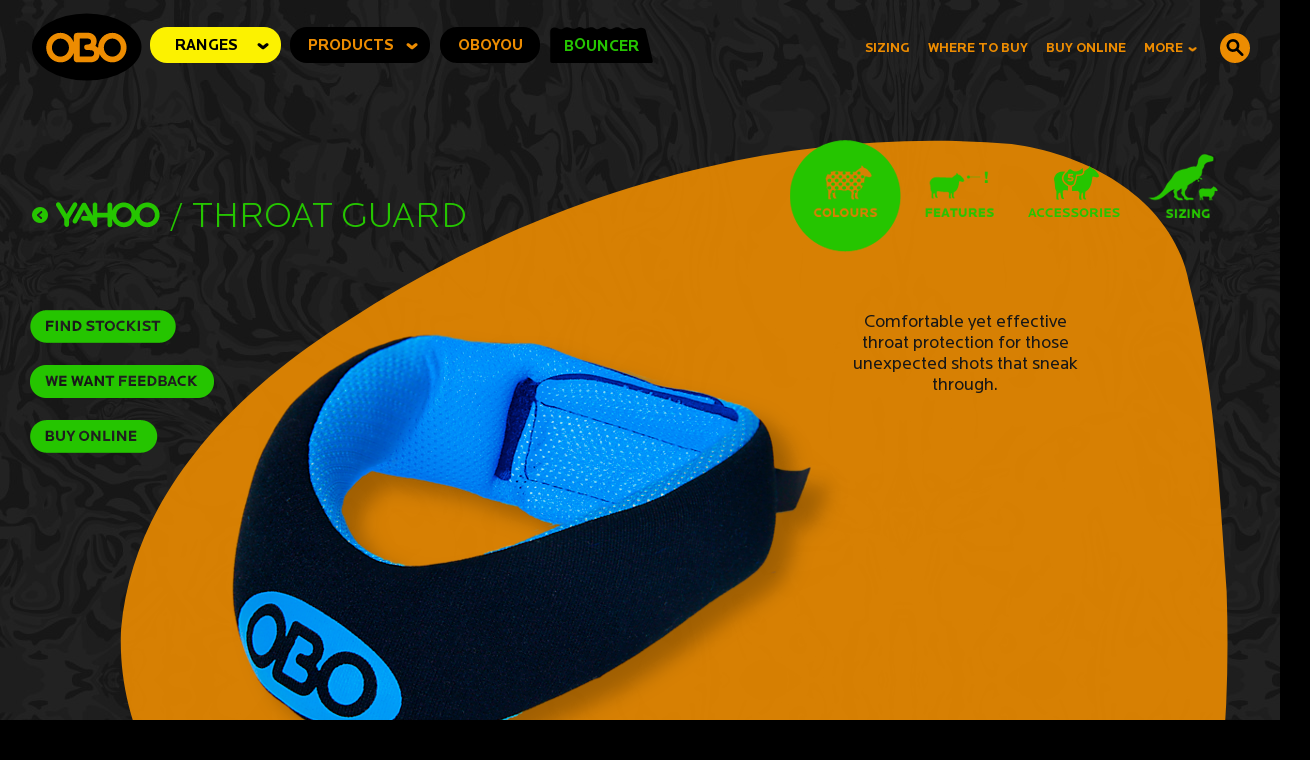

--- FILE ---
content_type: text/html; charset=UTF-8
request_url: https://obo.co.nz/ranges/yahoo/throat-guard
body_size: 10571
content:
<!DOCTYPE html>
<html>
	<head>
		<title>OBO - Good Sh*t That Really Works! Ranges - Yahoo - Throat Guard</title>
		<meta charset="UTF-8">
		<meta name="description" content="Goal Keepers Are Amazing People" />
		<meta name="keywords" content="goalkeeping, goal keeper, field hockey, obo, goalie, pads, protective gear, robo, cloud, yahoo, ogo, simon barnett, rob whitfield, palmerston north" />
		<meta name="author" content="Fracture Media Syndicate" />
					<meta name="viewport" content="width=device-width, user-scalable=no">
		
						<link href="https://obo.co.nz/css/basestyle.css" rel="stylesheet" type="text/css" />
				<script>
			var ie8 = false;
		</script>

		<!--[if lt IE 10]>
		<script>
			var ie8 = true;
		</script>
		<![endif]-->

		<meta property="og:type"  content="website"> 
		<meta property="og:title" content="OBO - Good Sh*t That Really Works! Ranges - Yahoo - Throat Guard"> 
		<meta property="og:image" content="https://obo.co.nz/images/logo.png"> 
		<meta property="og:description" content=""> 
		<meta property="og:url" content="https://obo.co.nz/ranges/yahoo/throat-guard/"> 
		
		<link rel="shortcut icon" href="https://obo.co.nz/images/favicon.ico" type="image/x-icon" >
		<link rel="icon" href="https://obo.co.nz/images/favicon.ico" type="image/x-icon" >

		<script src="https://obo.co.nz/js/jquery.min.js"></script>
		<script src="https://obo.co.nz/js/jquery.address-1.5.min.js"></script>
	  	<script src="https://obo.co.nz/js/jquery.easing.js"></script>
	  	<script src="https://obo.co.nz/js/jquery.mousewheel.min.js"></script>
	  	<script src="https://obo.co.nz/js/jquery-ui-1.9.2.custom.min.js"></script>
	  	<script src="https://obo.co.nz/js/raphael-min.js"></script>
	  	<script src="https://obo.co.nz/js/gsap.min.js"></script>

	  	
	  	<script src="https://obo.co.nz/js/globals.js"></script>
	  	<script src="https://obo.co.nz/js/menuColours.js"></script>
	  	<script src="https://obo.co.nz/js/shapeManager.js"></script>
	  	<script src="https://obo.co.nz/js/siteMenu.js"></script>
	  	<script src="https://obo.co.nz/js/siteBody.js?version=1"></script>
	  	<script src="https://obo.co.nz/js/siteContent.js"></script>
	  	<script src="https://obo.co.nz/js/siteTrans.js"></script>
	  	<script src="https://obo.co.nz/js/site.js?version=1"></script>
	  	<script src="https://obo.co.nz/js/siteRanges.js"></script>
	  	<script src="https://obo.co.nz/js/siteProducts.js"></script>
	  	<script src="https://obo.co.nz/js/productsPage.js"></script>
	  	<script src="https://obo.co.nz/js/players.js"></script>
	  	<script src="https://obo.co.nz/js/siteSearch.js"></script>
	  	<script src="https://obo.co.nz/js/siteSizes.js"></script>
	  	<script src="https://obo.co.nz/js/siteCombo.js"></script>
	  	<script src="https://obo.co.nz/js/preloader.js"></script>
	  	<script src="https://obo.co.nz/js/siteBlog.js"></script>
	  	<!--<script src="https://obo.co.nz/js/siteFlickr.js"></script>-->
	  	<script src="https://obo.co.nz/js/theOLabPage.js"></script>
	  	<script src="https://obo.co.nz/js/OBOYouModel.js"></script>
	  	<script src="https://obo.co.nz/js/OBOYouChange.js"></script>
	  	<script src="https://obo.co.nz/js/OBOYouView.js"></script>
	  	<script src="https://obo.co.nz/js/OBOYouLegguards.js"></script>
	  	<script src="https://obo.co.nz/js/OBOYouLeftHand.js"></script>
	  	<script src="https://obo.co.nz/js/OBOYouRightHand.js"></script>
	  	<script src="https://obo.co.nz/js/OBOYouKickers.js"></script>
	  	<script src="https://obo.co.nz/js/mobile-detect.min.js"></script>
	  	<script src="https://obo.co.nz/js/js.php"></script>


	  	<script type="text/javascript">
	  		var footerSet = false;
	  		function log(value){
				try{
					if(console){
						console.log(value);
					}

				}catch(e){

				}

	  		}
	  		
			var isMobile = false;
		
	  		
	  		
			var isTablet = false;
		
	  			  		
	  		var rangesSearch = [{"id":"1","label":"RANGE","keyword":"robo","uri":"ranges\/robo"},{"id":"2","label":"RANGE","keyword":"cloud","uri":"ranges\/cloud"},{"id":"3","label":"RANGE","keyword":"yahoo","uri":"ranges\/yahoo"},{"id":"4","label":"RANGE","keyword":"ogo","uri":"ranges\/ogo"}];
			var productsSearch = [{"range_uri":"robo","uri":"hi-rebound-leg-guards","title":"Hi Rebound Leg Guards"},{"range_uri":"robo","uri":"hi-rebound-kickers","title":"Hi Rebound Kickers"},{"range_uri":"robo","uri":"hi-rebound-hand-protector","title":"Hi Rebound Hand Protector"},{"range_uri":"robo","uri":"hot-pants","title":"Hot Pants"},{"range_uri":"robo","uri":"bored-shorts","title":"Bored Shorts"},{"range_uri":"robo","uri":"overpants","title":"Overpants"},{"range_uri":"robo","uri":"body-armour","title":"Body Armour"},{"range_uri":"robo","uri":"elbow-guard","title":"Elbow Guard"},{"range_uri":"robo","uri":"guard-male-groin","title":"Groin Guard (Male)"},{"range_uri":"robo","uri":"guard-female-pelvic","title":"Pelvic Guard (Female)"},{"range_uri":"robo","uri":"throat-guard","title":"Throat Guard"},{"range_uri":"robo","uri":"throat-guard-bib","title":"Throat Guard + Bib"},{"range_uri":"robo","uri":"hi-control-leg-guards","title":"Hi Control Leg Guards "},{"range_uri":"robo","uri":"hi-control-kickers","title":"Hi Control Kickers"},{"range_uri":"robo","uri":"hi-control-hand-protector-right","title":"Hi Control Hand Protector"},{"range_uri":"robo","uri":"helmet-fg","title":"FG Helmet"},{"range_uri":"cloud","uri":"leg-guards","title":"Leg Guards"},{"range_uri":"cloud","uri":"kickers","title":"Kickers"},{"range_uri":"cloud","uri":"hand-protector-pair","title":"Hand Protectors"},{"range_uri":"cloud","uri":"hot-pants","title":"Hot Pants"},{"range_uri":"cloud","uri":"overpants","title":"Overpants"},{"range_uri":"cloud","uri":"body-armour","title":"Body Armour"},{"range_uri":"cloud","uri":"arm-guard","title":"Arm Guard"},{"range_uri":"cloud","uri":"guard-male-groin","title":"Groin Guard (Male)"},{"range_uri":"cloud","uri":"guard-female-pelvic","title":"Pelvic Guard (Female)"},{"range_uri":"cloud","uri":"throat-guard","title":"Throat Guard"},{"range_uri":"cloud","uri":"knees-up-knee-protector","title":"Knees Up Knee Protector"},{"range_uri":"cloud","uri":"helmet-pe","title":"PE Helmet"},{"range_uri":"yahoo","uri":"leg-guards","title":"Leg Guards"},{"range_uri":"yahoo","uri":"kickers","title":"Kickers"},{"range_uri":"yahoo","uri":"hand-protector-pair","title":"Hand Protector - Pair"},{"range_uri":"yahoo","uri":"bored-shorts","title":"Bored Shorts"},{"range_uri":"yahoo","uri":"body-armour","title":"Body Armour"},{"range_uri":"yahoo","uri":"guard-male-groin","title":"Groin Guard (Male)"},{"range_uri":"yahoo","uri":"guard-female-pelvic","title":"Pelvic Guard (Female)"},{"range_uri":"yahoo","uri":"throat-guard","title":"Throat Guard"},{"range_uri":"ogo","uri":"leg-guards","title":"Leg Guards"},{"range_uri":"ogo","uri":"kicker-legguard-set","title":"Kicker\/Leg Guard Set"},{"range_uri":"ogo","uri":"kickers","title":"Kickers"},{"range_uri":"ogo","uri":"hand-protector-pair","title":"Hand Protector - Pair"},{"range_uri":"ogo","uri":"smarty-pants","title":"Smarty Pants"},{"range_uri":"ogo","uri":"foam-chest-guard","title":"Chest Guard"},{"range_uri":"ogo","uri":"guard-male-groin","title":"Groin Guard (Male)"},{"range_uri":"ogo","uri":"guard-female-pelvic","title":"Pelvic Guard (Female)"},{"range_uri":"ogo","uri":"throat-guard","title":"Throat Guard"},{"range_uri":"other","uri":"bag-stand-up","title":"Stand Up Bag"},{"range_uri":"other","uri":"bag-wheelie-basic","title":"Wheelie Basic Bag"},{"range_uri":"other","uri":"bag-carry","title":"Carry Bag"},{"range_uri":"other","uri":"dangly","title":"Dangly"},{"range_uri":"other","uri":"goalie-shirt-long-sleeve-loose","title":"Goalie Shirt, Long Sleeve Loose"},{"range_uri":"other","uri":"goalie-shirt-short-sleeve-loose","title":"Goalie Shirt, Short Sleeve Loose"},{"range_uri":"other","uri":"goalie-shirt-short-sleeve-tight","title":"MONO overShirts & overPants"},{"range_uri":"other","uri":"training-ball-bobbla","title":"Training Ball \"Bobbla\""},{"range_uri":"other","uri":"dwarf","title":"Dwarf"},{"range_uri":"other","uri":"goalie-stick-fatboy-f1","title":"Fatboy"},{"range_uri":"other","uri":"skinny","title":"Skinny"},{"range_uri":"other","uri":"goalie-stick-35","title":"35\""},{"range_uri":"other","uri":"goalie-stick-33","title":"33\""},{"range_uri":"ogo","uri":"abs-helmet","title":"ABS Helmet"},{"range_uri":"yahoo","uri":"helmet-poly-p","title":"Poly P Helmet"},{"range_uri":"other","uri":"deflecta","title":"D'flecta"},{"range_uri":"robo","uri":"helmet-carbon","title":"Carbon Helmet"},{"range_uri":"yahoo","uri":"elbow-guards","title":"Elbow Guard"},{"range_uri":"robo","uri":"arm-guard","title":"Arm Guard"},{"range_uri":"other","uri":"faceoff-black","title":"FaceOFF Black"},{"range_uri":"yahoo","uri":"arm-guards","title":"Arm Guards"},{"range_uri":"other","uri":"goalie-stick-36.5","title":"36.5\""},{"range_uri":"other","uri":"obo-odourgo","title":"OdourGo"},{"range_uri":"other","uri":"obo-bacpac","title":"BacPac"},{"range_uri":"robo","uri":"right-hand-protector ","title":"Plus hand protectors"},{"range_uri":"yahoo","uri":"right-hand-protector ","title":"RHP+"},{"range_uri":"robo","uri":"elbow-guard-lite","title":"Elbow Guard Lite"},{"range_uri":"robo","uri":"mini-kickers","title":"Mini Kickers"},{"range_uri":"robo","uri":"mini-hand-protector","title":"MINI Hand Protector"},{"range_uri":"robo","uri":"mini-leg-guards","title":"Mini Leg guards"},{"range_uri":"other","uri":"obo-blinders","title":"Blinders"},{"range_uri":"other","uri":"obo-travel","title":"Travel Bag"},{"range_uri":"other","uri":"goalie-stick-straight-as","title":"Straight As"},{"range_uri":"other","uri":"goalie-stick-straight-as-shootout","title":"Straight As Shootout"},{"range_uri":"other","uri":"key-rings","title":"Key Ring"},{"range_uri":"robo","uri":"gtp","title":"GTP"},{"range_uri":"robo","uri":"plus-kickers","title":"Plus Kickers"},{"range_uri":"cloud","uri":"abs-helmet","title":"ABS Helmet + Throat"},{"range_uri":"yahoo","uri":"abs-helmet","title":"ABS Helmet + Throat"},{"range_uri":"robo","uri":"robo-straight-as","title":"Robo Straight As"},{"range_uri":"robo","uri":"robo-fatboy","title":"Robo Fatboy"},{"range_uri":"robo","uri":"robo-shoot-out","title":"Robo Shoot Out "},{"range_uri":"cloud","uri":"cloud-straight-as","title":"Cloud Straight As"},{"range_uri":"cloud","uri":"cloud-fatboy","title":"Cloud Fatboy"},{"range_uri":"yahoo","uri":"tahoo-straight-as","title":"Yahoo Straight As"},{"range_uri":"robo","uri":"plus-leg-guards","title":"Plus Leg Guards "}];
	  		var folders = {
	  		  		baseUrl:"https://obo.co.nz/",
	  		  		page:"ranges",
	  		  		subpage:"yahoo",
	  		  		subsubpage:"throat-guard",
	  		  		subsubsubpage:"",
	  		  		path:"ranges/yahoo/throat-guard"};


            $().site("setFolders");

			// US United States	  		
	  	</script>

        <link rel="stylesheet" href="https://obo.co.nz/css/css.php?ver=1769293225" >


                    <link rel="stylesheet" href="https://obo.co.nz/css/fixes/safari-styles.css" >
                    <link rel="stylesheet" href="https://obo.co.nz/css/fixes/chrome-styles.css" >
        
	</head>
	<body >
        <div class="white-bg-div"></div>
		<div id="preloader"></div>
		<div id="siteContainer" style="visibility: hidden;">
		<div id="products-nav-bg"></div>
<a id="logoContainer" href="https://obo.co.nz/home" class="left">
    <span id="logoBG"></span>
    <span id="logo"></span>
</a>
<div id="header">
    <div id="headerLeft">
        <div id="rangesMenu" class="desktop-menu">
            <div class="label fontBold s15 orange">
                <span id="rangesLabel">RANGES</span>
                <img class="arrowOrange hide headerArrow"
                     src="https://obo.co.nz/images/menu-arrow-orange.png" alt="RANGES">
                <img class="arrowGreen hide headerArrow"
                     src="https://obo.co.nz/images/menu-arrow-green.png" alt="RANGES">
                <img class="arrowBlue hide headerArrow" src="https://obo.co.nz/images/menu-arrow-blue.png"
                     alt="RANGES">
                <img class="arrowPink hide headerArrow" src="https://obo.co.nz/images/menu-arrow-pink.png"
                     alt="RANGES">
                <img class="arrowBlack hide headerArrow"
                     src="https://obo.co.nz/images/menu-arrow-black.png" alt="RANGES">
                <img class="arrowPurple hide headerArrow"
                     src="https://obo.co.nz/images/menu-arrow-purple.png" alt="RANGES">
                <img class="arrowYellow hide headerArrow"
                     src="https://obo.co.nz/images/menu-arrow-yellow.png" alt="RANGES">
                <img class="arrowWhite hide headerArrow"
                     src="https://obo.co.nz/images/menu-arrow-white.png" alt="RANGES">
                <img class="crossPink hide headerCross" src="https://obo.co.nz/images/menu-cross-pink.png"
                     alt="RANGES">
                <img class="crossWhite hide headerCross"
                     src="https://obo.co.nz/images/menu-cross-white.png" alt="RANGES">
            </div>
        </div>
        <div id="productsMenu" class="desktop-menu">
            <div class="label fontBold s15 orange">
                <span id="productsLabel">PRODUCTS</span>
                <img class="arrowOrange hide headerArrow2"
                     src="https://obo.co.nz/images/menu-arrow-orange.png" alt="PRODUCTS">
                <img class="arrowGreen hide headerArrow2"
                     src="https://obo.co.nz/images/menu-arrow-green.png" alt="PRODUCTS">
                <img class="arrowBlue hide headerArrow2" src="https://obo.co.nz/images/menu-arrow-blue.png"
                     alt="PRODUCTS">
                <img class="arrowPink hide headerArrow2" src="https://obo.co.nz/images/menu-arrow-pink.png"
                     alt="PRODUCTS">
                <img class="arrowBlack hide headerArrow2"
                     src="https://obo.co.nz/images/menu-arrow-black.png" alt="PRODUCTS">
                <img class="arrowPurple hide headerArrow2"
                     src="https://obo.co.nz/images/menu-arrow-purple.png" alt="PRODUCTS">
                <img class="arrowYellow hide headerArrow2"
                     src="https://obo.co.nz/images/menu-arrow-yellow.png" alt="PRODUCTS">
                <img class="arrowWhite hide headerArrow2"
                     src="https://obo.co.nz/images/menu-arrow-white.png" alt="PRODUCTS">
                <img class="crossPink hide headerCross2" src="https://obo.co.nz/images/menu-cross-pink.png"
                     alt="PRODUCTS">
                <img class="crossWhite hide headerCross2"
                     src="https://obo.co.nz/images/menu-cross-white.png" alt="PRODUCTS">
            </div>
        </div>
        <div id="oboyouMenu" class="desktop-menu">
            <div class="label fontBold s15 orange">
                <span id="oboyouLabel">OBOYOU</span>
            </div>
        </div>
        <div id="bouncerMenu" class="desktop-menu">
            <a href="https://www.bouncer.co.nz" target="_blank" class="label fontBold s15 green">
                <span id="bouncerLabel">B<span class="mt">O</span>UNCER</span>
            </a>
        </div>
        <div class="desktop-menu">
            <img id="rangesArrow" src="https://obo.co.nz/images/yellow-arrow-up.png" width="55" height="77"
                 alt="RANGES">
            <img id="productsArrow" src="https://obo.co.nz/images/navy-arrow-up.png" width="55"
                 height="77" alt="Products">
            <img id="oboYouArrow" src="https://obo.co.nz/images/white-arrow-left.png"  alt="OBO You">
        </div>

    </div>
    <div id="headerRight" class="desktop-menu">
        <img id="menuArrow" src="https://obo.co.nz/images/blue-arrow-right.png" width="77" height="56"
             alt="Main Menu">

        <div id="mainMenu">
            <ul>
                <li>
                    <a href="https://obo.co.nz/sizing" id="mainMenuSizing" class="menuItem">Sizing</a>
                </li>
                <li>
                    <a href="https://obo.co.nz/where-to-buy" id="mainMenuWhereBuy" class="menuItem">Where
                        to Buy</a>
                </li>
                <li>
                    <a href="https://obo.co.nz/buy-online" id="mainMenuBuyOnline" class="menuItem">buy
                        online</a>
                </li>
                <li>
                    <a id="mainMenuMore" class="menuItem">
                        MORE
                        <img class="arrowOrange" style="margin-left:2px;"
                             src="https://obo.co.nz/images/menu-arrow-orange.png" width="9" alt="MORE">
                        <img class="arrowGreen hide" style="margin-left:2px;"
                             src="https://obo.co.nz/images/menu-arrow-green.png" width="9" alt="MORE">
                        <img class="arrowBlue hide" style="margin-left: 2px;"
                             src="https://obo.co.nz/images/menu-arrow-blue.png" width="9" alt="MORE">
                        <img class="arrowPink hide" style="margin-left: 2px;"
                             src="https://obo.co.nz/images/menu-arrow-pink.png" width="9" alt="MORE">
                        <img class="arrowNavy hide" style="margin-left: 2px;"
                             src="https://obo.co.nz/images/menu-arrow-navy.png" width="9" alt="MORE">
                        <img class="arrowYellow hide" style="margin-left: 2px;"
                             src="https://obo.co.nz/images/menu-arrow-yellow.png" width="9" alt="MORE">
                        <img class="arrowBlack hide" style="margin-left: 2px;"
                             src="https://obo.co.nz/images/menu-arrow-black.png" width="9" alt="MORE">
                    </a>
                </li>
            </ul>
        </div>
        <div id="bntSearch"></div>
        <div id="searchIcon"></div>
    </div>

</div>
<div class="mobile-menu">
    <div class="menu-burger">
        <div class="menu-line1 menu-line grey"></div>
        <div class="menu-line2 menu-line grey"></div>
        <div class="menu-line3 menu-line grey"></div>
    </div>
    <div class="mobile-menu-backgrounds">
        <div id="mobile-menu-large-background"></div>
        <div id="mobile-menu-sizing-background"></div>
        <div id="mobile-menu-more-background"></div>
    </div>
    <div class="mobile-menu-container">
        <div class="ranges-mobile-menu">
            <div class="mobile-menu-item mobile-ranges">
                RANGES
                <div id="mobile-ranges-arrow" class="mobile-menu-arrow"></div>
            </div>
            <div class="mobile-ranges-menu">
                <a href="ranges/robo" class="mobile-ranges-link robo addressMe">
                    <img src="https://obo.co.nz/images/mobile/robo-dropdown-figure.png"  alt="Robo">
                    <span class="copy fontBold s11 pink center ">
                        PLAYERS AT NATIONAL &amp;<br>
                        SENIOR LEVEL, AND THOSE<br>
                        WANTING TO GET THERE<br><br>

                        AGES 14+
                    </span>
                </a>
                <a href="ranges/cloud" class="mobile-ranges-link cloud addressMe">
                    <img src="https://obo.co.nz/images/mobile/cloud-dropdown-figure.png" alt="Cloud">
                    <span class="copy fontBold s11 pink center ">
                        FOR SERIOUS PLAYERS
                        <br><br>
                        AGES 14+
                    </span>
                </a>
                <div class="mobile-ranges-link-spacer"></div>
                <a href="ranges/yahoo" class="mobile-ranges-link yahoo addressMe">
                    <img src="https://obo.co.nz/images/mobile/yahoo-dropdown-figure.png" alt="Yahoo">
                    <span class="copy fontBold s11 pink center">
                        FAST-TRACK IMPROVERS
                        <br><br>
                        AGES 10+
                    </span>
                </a>
                <a href="ranges/ogo" class="mobile-ranges-link ogo addressMe">
                    <img src="https://obo.co.nz/images/mobile/ogo-dropdown-figure.png" alt="OGO">
                    <span class="copy fontBold s11 pink center ">
                        ENTRY LEVEL ALL-COMERS
                        <br><br>
                        AGES 7+
                    </span>
                </a>
                <div class="mobile-ranges-link-spacer"></div>
                <a href="ranges/other" class="mobile-ranges-link other addressMe">
                    <img src="https://obo.co.nz/images/mobile/other-stuff-bag.png" alt="Other">
                    <span class="copy fontBold s11 pink center ">
                        COOL STUFF TO HELP YOU<br>
                        TRAIN SMART AND<br>
                        LOOK THE PART
                    </span>
                </a>
                <div class="clear"></div>
            </div>
        </div>
        <div class="products-mobile-menu">
            <div class="mobile-menu-item mobile-products">
                PRODUCTS
                <div id="mobile-products-arrow" class="mobile-menu-arrow"></div>
            </div>

            <div class="mobile-products-menu">
                <img class="mobile-products-menu-figure" src="https://obo.co.nz/images/products-dropdown-figure.png" alt="Products">

                <div class="uppercase fontBold white s15 mobile-products-menu-items">
                    <a href="https://obo.co.nz/products/head" class="bodyListItem addressMe">
						<span class="left">
							HEAD
						</span>
						<span class="left out">
							<img style="margin: 8px 0px 0px 10px;" class="left" src="https://obo.co.nz/images/white-opac-line.png" width="128" height="1" alt="line">
							<img style="margin-top: 4px;"  class="left" src="https://obo.co.nz/images/white-dot-10px.png" width="10" height="10" alt="dot">
						</span>
						<span class="left over hide">
							<img style="margin: 8px 0px 0px 10px;" class="left" src="https://obo.co.nz/images/orange-line.png" width="128" height="1" alt="line">
							<img style="margin-top: 4px;"  class="left" src="https://obo.co.nz/images/orange-dot-10px.png" width="10" height="10" alt="dot">
						</span>
                    </a>
                    <a href="https://obo.co.nz/products/throat" class="bodyListItem addressMe">
						<span class="left">
							Throat
						</span>
						<span class="left out">
							<img style="margin: 8px 0px 0px 10px;" class="left" src="https://obo.co.nz/images/white-opac-line.png" width="132" height="1" alt="line">
							<img style="margin-top: 4px;"  class="left" src="https://obo.co.nz/images/white-dot-10px.png" width="10" height="10" alt="dot">
						</span>
						<span class="left over hide">
							<img style="margin: 8px 0px 0px 10px;" class="left" src="https://obo.co.nz/images/orange-line.png" width="132" height="1" alt="line">
							<img style="margin-top: 4px;"  class="left" src="https://obo.co.nz/images/orange-dot-10px.png" width="10" height="10" alt="dot">
						</span>
                    </a>
                    <a href="https://obo.co.nz/products/body-armour" class="bodyListItem addressMe">
						<span class="left">
							Body ARMOUR
						</span>
						<span class="left out">
							<img style="margin: 8px 0px 0px 10px;" class="left" src="https://obo.co.nz/images/white-opac-line.png" width="98" height="1" alt="line">
							<img style="margin-top: 4px;"  class="left" src="https://obo.co.nz/images/white-dot-10px.png" width="10" height="10" alt="dot">
						</span>
						<span class="left over hide">
							<img style="margin: 8px 0px 0px 10px;" class="left" src="https://obo.co.nz/images/orange-line.png" width="98" height="1" alt="line">
							<img style="margin-top: 4px;"  class="left" src="https://obo.co.nz/images/orange-dot-10px.png" width="10" height="10" alt="dot">
						</span>
                    </a>
                    <a href="https://obo.co.nz/products/elbows" class="bodyListItem addressMe">
						<span class="left">
							ELBOWS
						</span>
						<span class="left out">
							<img style="margin: 8px 0px 0px 10px;" class="left" src="https://obo.co.nz/images/white-opac-line.png" width="63" height="1" alt="line">
							<img style="margin-top: 4px;"  class="left" src="https://obo.co.nz/images/white-dot-10px.png" width="10" height="10" alt="dot">
						</span>
						<span class="left over hide">
							<img style="margin: 8px 0px 0px 10px;" class="left" src="https://obo.co.nz/images/orange-line.png" width="63" height="1" alt="line">
							<img style="margin-top: 4px;"  class="left" src="https://obo.co.nz/images/orange-dot-10px.png" width="10" height="10" alt="dot">
						</span>
                    </a>
                    <div style="height: 30px;">

                    </div>
                    <a href="https://obo.co.nz/products/hands" class="bodyListItem addressMe">
						<span class="left">
							HANDS
						</span>
						<span class="left out">
							<img style="margin: 8px 0px 0px 10px;" class="left" src="https://obo.co.nz/images/white-opac-line.png" width="63" height="1" alt="line">
							<img style="margin-top: 4px;"  class="left" src="https://obo.co.nz/images/white-dot-10px.png" width="10" height="10" alt="dot">
						</span>
						<span class="left over hide">
							<img style="margin: 8px 0px 0px 10px;" class="left" src="https://obo.co.nz/images/orange-line.png" width="63" height="1" alt="line">
							<img style="margin-top: 4px;"  class="left" src="https://obo.co.nz/images/orange-dot-10px.png" width="10" height="10" alt="dot">
						</span>
                    </a>
                    <a href="https://obo.co.nz/products/groin" class="bodyListItem addressMe">
						<span class="left">
							Groin
						</span>
						<span class="left out">
							<img style="margin: 8px 0px 0px 10px;" class="left" src="https://obo.co.nz/images/white-opac-line.png" width="156" height="1" alt="line">
							<img style="margin-top: 4px;"  class="left" src="https://obo.co.nz/images/white-dot-10px.png" width="10" height="10" alt="dot">
						</span>
						<span class="left over hide">
							<img style="margin: 8px 0px 0px 10px;" class="left" src="https://obo.co.nz/images/orange-line.png" width="156" height="1" alt="line">
							<img style="margin-top: 4px;"  class="left" src="https://obo.co.nz/images/orange-dot-10px.png" width="10" height="10" alt="dot">
						</span>
                    </a>
                    <a href="https://obo.co.nz/products/pants" class="bodyListItem addressMe">
						<span class="left">
							Pants
						</span>
						<span class="left out">
							<img style="margin: 8px 0px 0px 10px;" class="left" src="https://obo.co.nz/images/white-opac-line.png" width="173" height="1" alt="line">
							<img style="margin-top: 4px;"  class="left" src="https://obo.co.nz/images/white-dot-10px.png" width="10" height="10" alt="dot">
						</span>
						<span class="left over hide">
							<img style="margin: 8px 0px 0px 10px;" class="left" src="https://obo.co.nz/images/orange-line.png" width="173" height="1" alt="line">
							<img style="margin-top: 4px;"  class="left" src="https://obo.co.nz/images/orange-dot-10px.png" width="10" height="10" alt="dot">
						</span>
                    </a>
                    <a href="https://obo.co.nz/products/sticks" class="bodyListItem addressMe">
						<span class="left">
							Sticks
						</span>
						<span class="left out">
							<img style="margin: 8px 0px 0px 10px;" class="left" src="https://obo.co.nz/images/white-opac-line.png" width="78" height="1" alt="line">
							<img style="margin-top: 4px;"  class="left" src="https://obo.co.nz/images/white-dot-10px.png" width="10" height="10" alt="dot">
						</span>
						<span class="left over hide">
							<img style="margin: 8px 0px 0px 10px;" class="left" src="https://obo.co.nz/images/orange-line.png" width="78" height="1" alt="line">
							<img style="margin-top: 4px;"  class="left" src="https://obo.co.nz/images/orange-dot-10px.png" width="10" height="10" alt="dot">
						</span>
                    </a>
                    <a href="https://obo.co.nz/products/legs" class="bodyListItem addressMe">
						<span class="left">
							LEGS
						</span>
						<span class="left out">
							<img style="margin: 8px 0px 0px 10px;" class="left" src="https://obo.co.nz/images/white-opac-line.png" width="73" height="1" alt="line">
							<img style="margin-top: 4px;"  class="left" src="https://obo.co.nz/images/white-dot-10px.png" width="10" height="10" alt="dot">
						</span>
						<span class="left over hide">
							<img style="margin: 8px 0px 0px 10px;" class="left" src="https://obo.co.nz/images/orange-line.png" width="73" height="1" alt="line">
							<img style="margin-top: 4px;"  class="left" src="https://obo.co.nz/images/orange-dot-10px.png" width="10" height="10" alt="dot">
						</span>
                    </a>
                    <a href="https://obo.co.nz/products/feet" class="bodyListItem addressMe">
						<span class="left">
							FEET
						</span>
						<span class="left out">
							<img style="margin: 8px 0px 0px 10px;" class="left" src="https://obo.co.nz/images/white-opac-line.png" width="68" height="1" alt="line">
							<img style="margin-top: 4px;"  class="left" src="https://obo.co.nz/images/white-dot-10px.png" width="10" height="10" alt="dot">
						</span>
						<span class="left over hide">
							<img style="margin: 8px 0px 0px 10px;" class="left" src="https://obo.co.nz/images/orange-line.png" width="68" height="1" alt="line">
							<img style="margin-top: 4px;"  class="left" src="https://obo.co.nz/images/orange-dot-10px.png" width="10" height="10" alt="dot">
						</span>
                    </a>
                </div>


            </div>


        </div>
        <a href="https://obo.co.nz/oboyou" class="mobile-menu-item mobile-obo-you">
            OBOYOU
        </a>
        <a href="https://www.bouncer.co.nz" target="_blank" class="mobile-menu-item mobile-bouncer">
            <span id="bouncerLabel">B<span class="mt">O</span>UNCER</span>
        </a>
        <div class="sizing-mobile-menu">
            <div class="mobile-menu-item-small mobile-sizing">
                SIZING
                <div id="mobile-sizing-arrow" class="mobile-menu-arrow-sm"></div>
            </div>
            <ul class="mobile-sizing-menu fontBold">
                <li>
                    <a href="https://obo.co.nz/sizing/helmets/" class="addressMe">
                        HELMETS
                    </a>
                </li>
                                <li>
                    <a href="https://obo.co.nz/sizing/throat-protectors/" class="addressMe">
                        THROAT PROTECTORS
                    </a>
                </li>
                <li>
                    <a href="https://obo.co.nz/sizing/body-armour/" class="addressMe">
                        BODY ARMOUR
                    </a>
                </li>
                <li>
                    <a href="https://obo.co.nz/sizing/elbow-guards/" class="addressMe">
                        ELBOW GUARDS
                    </a>
                </li>
                <li>
                    <a href="https://obo.co.nz/sizing/hand-protectors/" class="addressMe">
                        HAND PROTECTORS
                    </a>
                </li>
                <li>
                    <a href="https://obo.co.nz/sizing/groin-protectors/" class="addressMe">
                        GROIN PROTECTORS
                    </a>
                </li>
                <li>
                    <a href="https://obo.co.nz/sizing/junior-pants/" class="addressMe">
                        JUNIOR PANTS
                    </a>
                </li>
                <li>
                    <a href="https://obo.co.nz/sizing/senior-pants/" class="addressMe">
                        SENIOR PANTS
                    </a>
                </li>
                <li>
                    <a href="https://obo.co.nz/sizing/leg-guards/" class="addressMe">
                        LEG GUARDS
                    </a>
                </li>
                <li>

                    <a href="https://obo.co.nz/sizing/foot-protectors/" class="addressMe">
                        FOOT PROTECTORS
                    </a>
                </li>
            </ul>
        </div>
        <a href="https://obo.co.nz/where-to-buy" class="mobile-menu-item-small link">
            WHERE TO BUY
        </a>
        <a href="https://obo.co.nz/buy-online" class="mobile-menu-item-small link">
            BUY ONLINE
        </a>
        <div class="more-mobile-menu">
            <div class="mobile-menu-item-small mobile-more">
                MORE
                <div id="mobile-more-arrow" class="mobile-menu-arrow-sm"></div>
            </div>
            <ul class="mobile-more-menu fontBold">
                <li>
                    <a href="https://obo.co.nz/about-us" class="addressMe">about us</a>
                </li>
                <li>
                    <a href="https://obo.co.nz/sponsored-players" class="addressMe">sponsored players</a>
                </li>
                <li>
                    <a href="https://obo.co.nz/warranty" class="addressMe">warranty</a>
                </li>
                <li>
                    <a href="https://obo.co.nz/keepers-resources" class="addressMe">keepers resources</a>
                </li>
                <li>
                    <a href="https://obo.co.nz/the-o-lab" class="addressMe">the o lab</a>
                </li>
                <li>
                    <a href="https://obo.co.nz/eu-declaration-of-conformity" class="addressMe">EU declaration<br>of conformity</a>
                </li>
                <li>
                    <a href="https://obo.co.nz/contact" class="addressMe">contact us</a>
                </li>
            </ul>
        </div>
    </div>
</div>


<script>
    MobileMenuView.init();
</script>

<div id="moreDropDown">
    <div style="padding: 10px;">
        <a id="mainMenuAbout" href="https://obo.co.nz/about-us" class="menuItem">about us</a><br>
        <a id="mainMenuPlayers" href="https://obo.co.nz/sponsored-players" class="menuItem">sponsored
            players</a><br>
        <a id="mainMenuWarranty" href="https://obo.co.nz/warranty" class="menuItem">warranty</a><br>
        <a id="mainMenuBlog" href="https://obo.co.nz/keepers-resources" class="menuItem">keepers
            resources</a><br>
        <a id="mainMenuTheOLab" href="https://obo.co.nz/the-o-lab" class="menuItem">the o lab</a><br>
        <a id="mainMenuEU" href="https://obo.co.nz/eu-declaration-of-conformity" class="menuItem">EU declaration<br>of conformity</a><br>
        <a id="mainMenuContact" href="https://obo.co.nz/contact" class="menuItem">contact us</a>
    </div>
</div>
<div class="contentDivAbs" style="height:100%;">
    <div id="searchContent">
        <div id="searchForm">
            <div id="searchShape"></div>
            <div id="searchInputShape"></div>
            <input type="text" id="searchInput" value="" class="fontBold s16 yellow">
            <label for="searchInput" id="searchInputLabel" class="fontBold s16 white">Type Range or Product</label>

            <div id="searchButton" class="hand">
                <div id="searchButtonShape" style="margin: -30px 0px 0px -35px;"></div>
            </div>
            <div id="searchResults"></div>
            <div id="cancelSearch" class="hand" style="width: 50px;height:50px;padding: 16px;">
                <img src="https://obo.co.nz/images/close-search-cross.png" width="18" height="18"
                     alt="Close Search">
            </div>
        </div>

    </div>
    		<div id="rangesDropDown">
			<div id="rangesDropDownShapeBehind"></div>
			<div id="rangesDropDownShape"></div>
			<div id="rangesDropDownContent">
				<h1 class="fontDispMedium pink center" id="rangeDropDownTitle">
					RANGeS
				</h1>
				<div id="rangesDropDownRobo" class="rangeItem">
					<img style="margin:0px 0px 10px -15px;" src="https://obo.co.nz/images/robo-dropdown-figure.png" width="245" height="320" alt="Robo">
					<div id="roboDropDownLogo" style="margin: -45px 0px -20px -45px;"></div>
					<div class="copy fontBold s11 pink center " style="width: 180px;line-height: 16px;">
						PLAYERS AT NATIONAL &amp;<br> 
						SENIOR LEVEL, AND THOSE<br>
						WANTING TO GET THERE<br><br>
		
						AGES 14+
					</div>
				</div>
				<div id="rangesDropDownCloud" class="rangeItem">
					<img style="margin:0px 0px 10px 10px;" src="https://obo.co.nz/images/cloud-dropdown-figure.png" width="151" height="320" alt="Cloud">
					<div id="cloudDropDownLogo" style="margin: -45px 0px -20px -75px;"></div>
					<div class="copy fontBold s11 pink center " style="width: 180px;line-height: 16px;">
						FOR SERIOUS PLAYERS
						<br><br>
						AGES 14+
					</div>
				</div>
				<div id="rangesDropDownYahoo" class="rangeItem">
					<img style="margin:0px 0px 10px -60px;"  src="https://obo.co.nz/images/yahoo-dropdown-figure.png" width="257" height="320" alt="Yahoo">
					<div id="yahooDropDownLogo" style="margin: -45px 0px -20px -75px;"></div>
					<div class="copy fontBold s11 pink center" style="width: 180px;line-height: 16px;">
						FAST-TRACK IMPROVERS
						<br><br>
						AGES 10+
					</div>
				</div>
				<div id="rangesDropDownOgo" class="rangeItem">
					<img style="margin:0px 0px 10px 20px;" src="https://obo.co.nz/images/ogo-dropdown-figure.png" width="118" height="320" alt="OGO">
					<div id="ogoDropDownLogo" style="margin: -45px 0px -20px -25px;"></div>
					<div class="copy fontBold s11 pink center " style="width: 180px;line-height: 16px;">
						ENTRY LEVEL ALL-COMERS
						<br><br>
						AGES 7+
					</div>
				</div>
				<div id="rangesDropDownOther" class="rangeItem">
					<img style="margin: 100px 0px 10px 0px;" src="https://obo.co.nz/images/other-stuff-bag.png" width="157" height="195" alt="Other">
					<div class="white fontBold s21 center" style="margin-top: 10px;">OTHER STUFF</div>
					<div class="copy fontBold s11 pink center " style="margin-top: 19px;width: 180px;line-height: 16px;">
						COOL STUFF TO HELP YOU<br>
						TRAIN SMART AND<br>
						LOOK THE PART
					</div>
				</div>
				<a href="ranges/robo" id="rangesDropDownRoboHit" style="margin-left: -480px;z-index: 80;" class="rangesDropDownHitArea"></a>
				<a href="ranges/cloud" id="rangesDropDownCloudHit" style="margin-left: -280px;z-index: 81;" class="rangesDropDownHitArea"></a>
				<a href="ranges/yahoo" id="rangesDropDownYahooHit" style="margin-left: -80px;z-index: 83;" class="rangesDropDownHitArea"></a>
				<a href="ranges/ogo" id="rangesDropDownOgoHit" style="margin-left: 120px;z-index: 84;" class="rangesDropDownHitArea"></a>
				<a href="ranges/other" id="rangesDropDownOtherHit" style="margin-left: 320px;z-index: 85;" class="rangesDropDownHitArea"></a>
			</div>
			<div id="rangeTrans">
				<div id="rangeTransShape"></div>
				<div id="roboTransition" class="rangeTransition hide">
					<div class="transLogo" style="margin-left: -150px;"></div>
					<div class="fontDispMedium white" style="margin-top: 60px;">
						<div class="s18">FOR PLAYERS AT</div>
						<div style="font-size: 200px;line-height: 160px;margin-left: -20px;">
							NATIONAL &amp; SENIOR LEVEL
						</div>
						<div style="font-size: 50px;">
							 <span class="purple">AND THOSE WANTING TO</span> GET THERE
						</div>
					</div>
					<img class="transImage" src="https://obo.co.nz/images/ranges-transition-figure.png" width="189" height="356" alt="Robo">
				</div>
				<div id="cloudTransition" class="rangeTransition hide">
					<div class="transLogo" style="margin-left: -188px;"></div>
					<div class="fontDispMedium white" style="margin-top: 60px;">
						<div class="s18">FOR SERIOUS PLAYERS</div>
						<div style="font-size: 200px;line-height: 160px;margin-left: -20px;">
							AGES 14+
						</div>
						<div style="font-size: 50px;">
							
						</div>
					</div>
					<img class="transImage" src="https://obo.co.nz/images/ranges-transition-figure.png" width="189" height="356" alt="Robo">
					
				</div>
				<div id="yahooTransition" class="rangeTransition hide">
					<div class="transLogo" style="margin-left: -188px;"></div>
					<div class="fontDispMedium white" style="margin-top: 60px;">
						<div class="s18">FOR FAST-TRACK IMPROVERS</div>
						<div style="font-size: 200px;line-height: 160px;margin-left: -20px;">
							AGES 10+
						</div>
						<div style="font-size: 50px;">
							
						</div>
					</div>
					<img class="transImage" src="https://obo.co.nz/images/ranges-transition-figure.png" width="189" height="356" alt="Robo">
				</div>
				<div id="ogoTransition" class="rangeTransition hide">
					<div class="transLogo" style="margin-left: -135px;"></div>
					<div class="fontDispMedium white" style="margin-top: 60px;">
						<div class="s18">FOR ENTRY LEVEL ALL-COMERS</div>
						<div style="font-size: 200px;line-height: 160px;margin-left: -20px;">
							AGES 7+
						</div>
						<div style="font-size: 50px;">
							
						</div>
					</div>
					<img class="transImage" src="https://obo.co.nz/images/ranges-transition-figure.png" width="189" height="356" alt="Robo">
				</div>
				<div id="otherTransition" class="rangeTransition hide">
					<div class="transLogo white fontBold s21" style="margin-left: -135px;">OTHER STUFF</div>
					<div class="fontDispMedium white" style="margin-top: 60px;">
						<div class="s18">BAGS, STICKS, TRAINING<br></div>
						<div style="font-size: 200px;line-height: 160px;margin-left: -20px;">
							GEAR &amp; FACE PROTECTION
						</div>
						<div style="font-size: 50px;">
							
						</div>
					</div>
					<img class="transImage" src="https://obo.co.nz/images/ranges-transition-figure.png" width="189" height="356" alt="Robo">
				</div>
			</div>
		</div>		<div id="productsDropDown">
		
		
			<div id="productsDropDownShapeBehind"></div>
			<div id="productsDropDownShape"></div>
			<div id="productsDropDownContent">
				<h1 class="fontDispMedium pink" id="productsDropDownTitle">
					PROD-<br>UCTS
				</h1>
				<img id="productsDropdownFigure" src="https://obo.co.nz/images/products-dropdown-figure.png" width="528" height="458" alt="Products">
				<div id="productsDropdownList" class="uppercase fontBold white s15">
					<a href="https://obo.co.nz/products/head" class="bodyListItem">
						<span class="left">
							HEAD
						</span>
						<span class="left out">
							<img style="margin: 8px 0px 0px 10px;" class="left" src="https://obo.co.nz/images/white-opac-line.png" width="330" height="1" alt="line">
							<img style="margin-top: 4px;"  class="left" src="https://obo.co.nz/images/white-dot-10px.png" width="10" height="10" alt="dot">
						</span>
						<span class="left over hide">
							<img style="margin: 8px 0px 0px 10px;" class="left" src="https://obo.co.nz/images/orange-line.png" width="330" height="1" alt="line">
							<img style="margin-top: 4px;"  class="left" src="https://obo.co.nz/images/orange-dot-10px.png" width="10" height="10" alt="dot">
						</span>
					</a>

					<div style="height: 30px;">

					</div>
										<a href="https://obo.co.nz/products/throat" class="bodyListItem">
						<span class="left">
							Throat
						</span>
						<span class="left out">
							<img style="margin: 8px 0px 0px 10px;" class="left" src="https://obo.co.nz/images/white-opac-line.png" width="335" height="1" alt="line">
							<img style="margin-top: 4px;"  class="left" src="https://obo.co.nz/images/white-dot-10px.png" width="10" height="10" alt="dot">
						</span>
						<span class="left over hide">
							<img style="margin: 8px 0px 0px 10px;" class="left" src="https://obo.co.nz/images/orange-line.png" width="335" height="1" alt="line">
							<img style="margin-top: 4px;"  class="left" src="https://obo.co.nz/images/orange-dot-10px.png" width="10" height="10" alt="dot">
						</span>
					</a>
					<a href="https://obo.co.nz/products/body-armour" class="bodyListItem">
						<span class="left">
							Body ARMOUR
						</span>
						<span class="left out">
							<img style="margin: 8px 0px 0px 10px;" class="left" src="https://obo.co.nz/images/white-opac-line.png" width="300" height="1" alt="line">
							<img style="margin-top: 4px;"  class="left" src="https://obo.co.nz/images/white-dot-10px.png" width="10" height="10" alt="dot">
						</span>
						<span class="left over hide">
							<img style="margin: 8px 0px 0px 10px;" class="left" src="https://obo.co.nz/images/orange-line.png" width="300" height="1" alt="line">
							<img style="margin-top: 4px;"  class="left" src="https://obo.co.nz/images/orange-dot-10px.png" width="10" height="10" alt="dot">
						</span>
					</a>
					<a href="https://obo.co.nz/products/elbows" class="bodyListItem">
						<span class="left">
							ELBOWS
						</span>
						<span class="left out">
							<img style="margin: 8px 0px 0px 10px;" class="left" src="https://obo.co.nz/images/white-opac-line.png" width="265" height="1" alt="line">
							<img style="margin-top: 4px;"  class="left" src="https://obo.co.nz/images/white-dot-10px.png" width="10" height="10" alt="dot">
						</span>
						<span class="left over hide">
							<img style="margin: 8px 0px 0px 10px;" class="left" src="https://obo.co.nz/images/orange-line.png" width="265" height="1" alt="line">
							<img style="margin-top: 4px;"  class="left" src="https://obo.co.nz/images/orange-dot-10px.png" width="10" height="10" alt="dot">
						</span>
					</a>
					<div style="height: 30px;">
						
					</div>
					<a href="https://obo.co.nz/products/hands" class="bodyListItem">
						<span class="left">
							HANDS
						</span>
						<span class="left out">
							<img style="margin: 8px 0px 0px 10px;" class="left" src="https://obo.co.nz/images/white-opac-line.png" width="265" height="1" alt="line">
							<img style="margin-top: 4px;"  class="left" src="https://obo.co.nz/images/white-dot-10px.png" width="10" height="10" alt="dot">
						</span>
						<span class="left over hide">
							<img style="margin: 8px 0px 0px 10px;" class="left" src="https://obo.co.nz/images/orange-line.png" width="265" height="1" alt="line">
							<img style="margin-top: 4px;"  class="left" src="https://obo.co.nz/images/orange-dot-10px.png" width="10" height="10" alt="dot">
						</span>
					</a>
					<a href="https://obo.co.nz/products/groin" class="bodyListItem">
						<span class="left">
							Groin
						</span>
						<span class="left out">
							<img style="margin: 8px 0px 0px 10px;" class="left" src="https://obo.co.nz/images/white-opac-line.png" width="358" height="1" alt="line">
							<img style="margin-top: 4px;"  class="left" src="https://obo.co.nz/images/white-dot-10px.png" width="10" height="10" alt="dot">
						</span>
						<span class="left over hide">
							<img style="margin: 8px 0px 0px 10px;" class="left" src="https://obo.co.nz/images/orange-line.png" width="358" height="1" alt="line">
							<img style="margin-top: 4px;"  class="left" src="https://obo.co.nz/images/orange-dot-10px.png" width="10" height="10" alt="dot">
						</span>
					</a>
					<a href="https://obo.co.nz/products/pants" class="bodyListItem">
						<span class="left">
							Pants
						</span>
						<span class="left out">
							<img style="margin: 8px 0px 0px 10px;" class="left" src="https://obo.co.nz/images/white-opac-line.png" width="375" height="1" alt="line">
							<img style="margin-top: 4px;"  class="left" src="https://obo.co.nz/images/white-dot-10px.png" width="10" height="10" alt="dot">
						</span>
						<span class="left over hide">
							<img style="margin: 8px 0px 0px 10px;" class="left" src="https://obo.co.nz/images/orange-line.png" width="375" height="1" alt="line">
							<img style="margin-top: 4px;"  class="left" src="https://obo.co.nz/images/orange-dot-10px.png" width="10" height="10" alt="dot">
						</span>
					</a>
					<a href="https://obo.co.nz/products/sticks" class="bodyListItem">
						<span class="left">
							Sticks
						</span>
						<span class="left out">
							<img style="margin: 8px 0px 0px 10px;" class="left" src="https://obo.co.nz/images/white-opac-line.png" width="280" height="1" alt="line">
							<img style="margin-top: 4px;"  class="left" src="https://obo.co.nz/images/white-dot-10px.png" width="10" height="10" alt="dot">
						</span>
						<span class="left over hide">
							<img style="margin: 8px 0px 0px 10px;" class="left" src="https://obo.co.nz/images/orange-line.png" width="280" height="1" alt="line">
							<img style="margin-top: 4px;"  class="left" src="https://obo.co.nz/images/orange-dot-10px.png" width="10" height="10" alt="dot">
						</span>
					</a>
					<a href="https://obo.co.nz/products/legs" class="bodyListItem">
						<span class="left">
							LEGS
						</span>
						<span class="left out">
							<img style="margin: 8px 0px 0px 10px;" class="left" src="https://obo.co.nz/images/white-opac-line.png" width="275" height="1" alt="line">
							<img style="margin-top: 4px;"  class="left" src="https://obo.co.nz/images/white-dot-10px.png" width="10" height="10" alt="dot">
						</span>
						<span class="left over hide">
							<img style="margin: 8px 0px 0px 10px;" class="left" src="https://obo.co.nz/images/orange-line.png" width="275" height="1" alt="line">
							<img style="margin-top: 4px;"  class="left" src="https://obo.co.nz/images/orange-dot-10px.png" width="10" height="10" alt="dot">
						</span>
					</a>
					<a href="https://obo.co.nz/products/feet" class="bodyListItem">
						<span class="left">
							FEET
						</span>
						<span class="left out">
							<img style="margin: 8px 0px 0px 10px;" class="left" src="https://obo.co.nz/images/white-opac-line.png" width="270" height="1" alt="line">
							<img style="margin-top: 4px;"  class="left" src="https://obo.co.nz/images/white-dot-10px.png" width="10" height="10" alt="dot">
						</span>
						<span class="left over hide">
							<img style="margin: 8px 0px 0px 10px;" class="left" src="https://obo.co.nz/images/orange-line.png" width="270" height="1" alt="line">
							<img style="margin-top: 4px;"  class="left" src="https://obo.co.nz/images/orange-dot-10px.png" width="10" height="10" alt="dot">
						</span>
					</a>
				</div>
			</div>
		</div></div>
<script>
    $().siteMenu();
</script>
				<div id="content" class="unselectable">
				<div class="contentDiv  no-hidden" style="min-height: 1000px;">
 
<div id="logoTitle">
	<div id="productRangeLogo" class="yahoo">
		<img class="productRangeLogoBack" src="https://obo.co.nz/images/back-arrow-green.png" alt="GO BACK">
					<span class="productRangeLogoShape shapeBg block hand fontDispMedium s36 yellow yahoo"></span>
			</div>
	<a href="https://obo.co.nz/ranges/yahoo" id="productRangeLogoLink">
		<img alt="Go Back" src="https://obo.co.nz/images/blank.gif" width="110" height="25">
	</a>
	<h1 id="productTitle" class="green">
		<img alt="Spacer" src="https://obo.co.nz/images/blank.gif" height="1" width="105">
		<span>/</span> Throat Guard	</h1>
</div>
 <div id="productTabMenu">
    <a id="coloursTab" href="https://obo.co.nz/ranges/yahoo/throat-guard/colours" style="margin-right: 0px;">
        <img class="out hide" src="https://obo.co.nz/images/ranges/product-tab-colours-off-green.png"  alt="Product Colours">
        <img class="over" src="https://obo.co.nz/images/ranges/product-tab-colours-on-green.png"  alt="Product Colours">
    </a>
    <a id="featuresTab" href="https://obo.co.nz/ranges/yahoo/throat-guard/features" style="margin-right: 0px;">
        <img class="out" src="https://obo.co.nz/images/ranges/product-tab-features-off-green.png" alt="Product Features">
        <img class="over hide"  src="https://obo.co.nz/images/ranges/product-tab-features-on-green.png" alt="Product Features">
    </a>
            <a id="accessoriesTab" href="https://obo.co.nz/ranges/yahoo/throat-guard/accessories" style="margin-right: 0px;">
            <img class="out" src="https://obo.co.nz/images/ranges/product-tab-accessories-off-green.png" alt="Product Accessories">
            <img class="over hide"  src="https://obo.co.nz/images/ranges/product-tab-accessories-on-green.png" alt="Product Accessories">
        </a>
            <a id="sizingTab" href="https://obo.co.nz/ranges/yahoo/throat-guard/sizes">
        <img class="out" src="https://obo.co.nz/images/ranges/product-tab-sizing-off-green.png" alt="Product Sizing">
        <img class="over hide" src="https://obo.co.nz/images/ranges/product-tab-sizing-on-green.png" alt="Product Sizing">
    </a>
    </div>
<div id="productTabMenuMobile" class="fontBold green">
    <span>COLOURS</span>

    <img src="https://obo.co.nz/images/products/mobile-tabs-menu-arrow-green.png" alt="Tab menu">
</div>
<ul id="productTabMenuMobileList" class="fontBold green">
    <li>
        <span data-uri="ranges/yahoo/throat-guard/colours">
            COLOURS
        </span>
    </li>
    <li>
        <span data-uri="ranges/yahoo/throat-guard/features">
            FEATURES
        </span>
    </li>
            <li>
            <span data-uri="ranges/yahoo/throat-guard/accessories">
                ACCESSORIES
            </span>
        </li>
        <li>
        <span data-uri="ranges/yahoo/throat-guard/sizes">
            SIZING
        </span>
    </li>
</ul>
<div id="productMenu">
    <div>
        <a href="https://obo.co.nz/where-to-buy">
            <img class="mt20" src="https://obo.co.nz/images/ranges/find-stockists-button-green.png" width="146" height="33" alt="Find Stockists">
        </a>
        <br>
        <img id="bnt-feedbackform" class="mt20" src="https://obo.co.nz/images/ranges/we-want-feedback-green.png" width="184" height="33" alt="We want feedback">
                        <br>
                <a href="https://www.longstreth.com/Obo-Yahoo-Youth-Throat-Protector/productinfo/CR472/" target="_blank">
                    <img class="mt20" src="https://obo.co.nz/images/ranges/buy-online-button-green.png" width="128" height="33" alt="buy online">
                </a>
                                    </div>
    <div id="feedback-form" class="fontBold black s12 feedback-form-green">
        <img id="feedback-form-close" src="https://obo.co.nz/images/menu-cross-white.png" alt="close">
        <div style="padding: 40px;">
            <div class="black fontRegular s18" style="margin-bottom: 30px;">
                If you want to have comments /
                questions / ideas / wisdom /
                poetry for us, email us directly
                on <a href="mailto:feedback@obo.co.nz" class="black fontBold">feedback@obo.co.nz</a>
            </div>

            <input type="hidden" id="feedback-product" value="Throat Guard">
            <label for="firstname" class="formLabel">NAME</label>
            <input tabindex="1" style="width:260px;" id="fullname" name="fullname" type="text" class="left textinput black s15 fontBold">
            <div class="clear" style="height: 30px;"></div>
            <label for="email" class="formLabel">EMAIL</label>
            <input tabindex="3" style="width:260px;" id="email" name="email" type="text" class="left textinput black s15 fontBold">
            <div class="clear" style="height: 30px;"></div>
            <label for="comments" class="formLabel">COMMENTS</label>
            <textarea id="comments" name="comments" class="left textarea-input  black s15 fontBold"></textarea>
            <div class="clear" style="height: 10px;"></div>

            <div style="text-align: right;margin-right: 15px;" class="mt20">
                <img id="bntSendFeedbackForm" class="hand" src="https://obo.co.nz/images/send-form-button.png" width="198" height="56" border="0">
            </div>
        </div>
    </div>
</div>
<div id="productMobileShape"></div>
<div id="productMobileShapeBG" class="yahoo"></div>
<div id="shapeBody">
    <div id="bodyShape"></div>
    <style>
                #fullImage.img-132{
            max-width: 617px;
            width: 90%;
            display: block;
        }
            </style>

    <img src="https://obo.co.nz/images/blank.gif" id="fullImage" alt="Throat Guard">
    <img src="https://obo.co.nz/images/blank.gif" id="certImage" alt="">
    <div id="bodyShape2"></div>
    <div id="bodyShape3"></div>
</div><div id="videoEmbed"></div>
<img id="fullImageClose" src="https://obo.co.nz/images/close-cross-button.png" width="62" height="63" alt="Close Full Image">
<div id="productBody">

    <div id="productColours">
    <div id="productColoursDesktop">
            <style>
                                .coloursLargeImage.img-132{
                        margin-left: -408.5px;
                        width:100%;
                        max-width: 617px;
                    }
                    
            @media all and (max-width: 1100px) {
                                    .coloursLargeImage.img-132{
                        margin-left:0px;
                    }
                                }


        </style>
        <img id="currentLargeColour" class="coloursLargeImage img-132" src="https://obo.co.nz/images/uploads/895a189a8ae7fe5e89bdb10086f9cc78_big.png" alt="Large Colour View">
        <img id="nextLargeColour" class="coloursLargeImage hide" src="https://obo.co.nz/images/blank.gif" alt="Large Colour View">
        <img id="zoomButton" class="hand hide" src="https://obo.co.nz/images/zoom-button.png" width="62" height="63" alt="Zoom Image">
        <div id="coloursMenu">
            <div style="width:250px;margin-bottom: 40px;" class="black fontRegular s18">
                Comfortable yet effective throat protection for those unexpected shots that sneak through.            </div>
                                    <img id="selColourDot" src="https://obo.co.nz/images/sel-colour-dot.png" width="30" height="29" alt="Selected Colour">
        </div>
        </div>
    <div id="productColoursMobile">
        <div id="productColoursMobileShortDesc" class="black fontRegular s18">
            Comfortable yet effective throat protection for those unexpected shots that sneak through.        </div>
        <br>
        <br>
        <br>
        <style>
                        #img-132{
                    width:90%;
                    max-width: 617px;
                    position: relative;
                    margin:0px auto 50px;
                    display: block;
                }
                        </style>
                        <img id="img-132" src="https://obo.co.nz/images/uploads/895a189a8ae7fe5e89bdb10086f9cc78_big.png" alt="Product Image">
                
    </div>
</div>

<script>
    ProductColoursView.colours = [{"id":"132","ordering":"0","product_id":"40","label":"Black","image_dot":"ac70793cd2929951300f05de5142b4ef.png","image_small":"895a189a8ae7fe5e89bdb10086f9cc78_small.png","image_big":"895a189a8ae7fe5e89bdb10086f9cc78_big.png","image_full":"895a189a8ae7fe5e89bdb10086f9cc78_full.png","width":617}];
    ProductColoursView.init();
</script><div id="productAccessories" class="hide">
    <div id="productAccessoriesDesktop">
        <div id="productAccessoriesView">
            <img id="productAccessoriesViewImage" src="https://obo.co.nz/images/accessories/8b93911249f0da7ac0183907038f87bf.png" alt="productAccessoriesView">
            <div id="productAccessoriesViewDetails">
                <div id="productAccessoriesViewTitle" class="fontRegular"></div>
                <div id="productAccessoriesViewCopy" class="fontRegular"></div>
                <div id="productAccessoriesViewAlso" class="fontBold">Also works for:</div>
                <div id="productAccessoriesViewAlsoCopy"  class="fontRegular">


                </div>
            </div>
        </div>
        <div id="productAccessoriesList">
                            <div class="accessoryItem" data-image="https://obo.co.nz/images/accessories/433ffd148e0182c5ced88ec827e9ecb9.png">
                    <img src="https://obo.co.nz/images/accessories/0694bceafb9cdfb5835f9bfd0dc13ac9.png" alt="Washing Machine">
                    <div class="accessoryTitle fontBold">
                        Washing Machine                    </div>
                    <div class="accessoryCopy hide">If your gear develops a very strong odour this accessory is very useful...no seriously! For more information on use head on over to OBO Tutorial Gear Cleaning - https://www.youtube.com/watch?v=QcujTEV4MQQ</div>
                    <div class="accessoryOther hide">ROBO Arm Guard, ROBO Body Armour, ROBO Bored Shorts, ROBO Elbow Guard, ROBO Elbow Guard Lite, ROBO Hot Pants, ROBO Overpants, ROBO Throat Guard, ROBO Throat Guard + Bib, ROBO Pelvic Guard (Female), ROBO Groin Guard (Male), CLOUD Arm Guard, CLOUD Body Armour, CLOUD Groin Guard (Male), CLOUD Hot Pants, CLOUD Knees Up Knee Protector, CLOUD Overpants, CLOUD Pelvic Guard (Female), CLOUD Throat Guard, YAHOO Arm Guards, YAHOO Body Armour, YAHOO Bored Shorts, YAHOO Elbow Guard, YAHOO Groin Guard (Male), YAHOO Pelvic Guard (Female), OGO Throat Guard, OGO Smarty Pants, OGO Pelvic Guard (Female), OGO Groin Guard (Male), OTHER Goalie Shirt, Long Sleeve Loose, OTHER Goalie Shirt, Short Sleeve Loose, OTHER MONO overShirts & overPants</div>
                </div>
                            <img id="selectedAccessoryDot" src="https://obo.co.nz/images/sel-colour-dot.png" alt="Selected Accessory">
            <div class="clear"></div>
        </div>
    </div>
    <div id="productAccessoriesMobile">
                        <img class="productAccessoriesImage"
                     src="https://obo.co.nz/images/accessories/433ffd148e0182c5ced88ec827e9ecb9.png"
                     alt="Washing Machine" style="max-width: 316px;">
                <div class="productAccessoriesDetails">
                    <div class="fontRegular productAccessoriesTitle">Washing Machine</div>
                    <div class="fontRegular productAccessoriesCopy">If your gear develops a very strong odour this accessory is very useful...no seriously! For more information on use head on over to OBO Tutorial Gear Cleaning - https://www.youtube.com/watch?v=QcujTEV4MQQ</div>
                    <div class="fontBold productAccessoriesAlso">Also works for:</div>
                    <div class="fontRegular productAccessoriesAlsoCopy">
                        ROBO Arm Guard, ROBO Body Armour, ROBO Bored Shorts, ROBO Elbow Guard, ROBO Elbow Guard Lite, ROBO Hot Pants, ROBO Overpants, ROBO Throat Guard, ROBO Throat Guard + Bib, ROBO Pelvic Guard (Female), ROBO Groin Guard (Male), CLOUD Arm Guard, CLOUD Body Armour, CLOUD Groin Guard (Male), CLOUD Hot Pants, CLOUD Knees Up Knee Protector, CLOUD Overpants, CLOUD Pelvic Guard (Female), CLOUD Throat Guard, YAHOO Arm Guards, YAHOO Body Armour, YAHOO Bored Shorts, YAHOO Elbow Guard, YAHOO Groin Guard (Male), YAHOO Pelvic Guard (Female), OGO Throat Guard, OGO Smarty Pants, OGO Pelvic Guard (Female), OGO Groin Guard (Male), OTHER Goalie Shirt, Long Sleeve Loose, OTHER Goalie Shirt, Short Sleeve Loose, OTHER MONO overShirts & overPants                    </div>
                </div>
                    </div>
</div>
<style>
    #productFeaturesImg{
        position: relative;
        display: block;
        width: 1280px;

    }
    @media all and (max-width: 1100px) {
        #productFeaturesImg{
            left: 0px;
            height:400px;
            width: auto;
        }
    }
</style>

<div id="productFeatures" class="hide">
            <img id="productFeaturesImg" src="https://obo.co.nz/images/uploads/bb9c89cc4be8576f22e1cf53f2133f39.png" alt="Throat Guard">

            <script>
            $().siteProducts("setFeatureCursors");
        </script>
        
</div>


<img id="features-drag-notification" src="https://obo.co.nz/images/products/features-drag-notification.png" alt="Drag">
<div id="dragIcon" style="width:44px;">
    <img class="closed hide" src="https://obo.co.nz/images/icons/closedhandcursorarrows.png" alt="hand close">
    <img class="open" src="https://obo.co.nz/images/icons/openhandcursorarrows.png" alt="hand open">
</div>
<div id="productSizes" class="hide">
    
        <div id="productSizesDesktop">
            
                <table id="sizesTable" class="black">
                    <tr style="vertical-align: top;">
                        <td class="brdR sizeCol" style="height: 60px;"></td>
                                                    <td class="fontBold s24 brdR sizeCol">
                                 S                             </td>
                                                </tr>
                                            <tr style="vertical-align: top;">
                            <td class="brdR  sizeColDesc">
                                <div style="margin-top: 0px;" class="fontBold s18">Neck Circumference</div>
                                <div style="width:100px;margin-top: 15px;" class="fontRegular s13"></div>
                            </td>
                            <td class="fontRegular s18 brdR   sizeCol">
                                    <div style="margin-top: 0px;" class="fontBold s18">
                                        28-33cm                                    </div>
                                    </td>
                        </tr>
                                            <tr><td colspan="2" style="height: 20px;"></td></tr>
                    <tr><td colspan="2" style="text-align: right;" class="fontBold s13">
                                                    </td>

                    </tr>
                </table>

                    </div>
        <div id="productSizesMobile">
            
                <table id="sizesTableMobile" class="black">

                                            <tr style="vertical-align: top;">
                            <td class="sizeColDesc" colspan="1">
                                <div style="margin-top: 0px;" class="fontBold s18">Neck Circumference</div>
                                <div style="margin: 15px 0px 30px;" class="fontRegular s13"></div>
                            </td>
                        </tr>
                        <tr style="vertical-align: top;height: 30px;">
                                                            <td class="fontBold s24 brdL sizeCol">
                                     S                                 </td>
                                                        </tr>
                        <tr style="height: 80px;">
                                                                <td class="fontRegular s18 brdL sizeCol">
                                        <div class="fontBold s18">
                                            28-33cm                                        </div>
                                    </td>
                                                            </tr>
                                            <tr><td colspan="2" style="height: 20px;"></td></tr>
                    <tr><td colspan="2" style="text-align: right;" class="fontBold s13">
                                                    </td>

                    </tr>
                </table>

                    </div>

    

</div><div id="productMenuMobile">
    <div>
        <a href="https://obo.co.nz/where-to-buy">
            <img class="mt20" src="https://obo.co.nz/images/ranges/find-stockists-button-green.png" width="146" height="33" alt="Find Stockists">
        </a>
        <br>
        <br>
        <img id="bnt-feedbackform-mobile" src="https://obo.co.nz/images/ranges/we-want-feedback-green.png" width="184" height="33" alt="We want feedback">

                        <br>
                <a href="https://www.longstreth.com/Obo-Yahoo-Youth-Throat-Protector/productinfo/CR472/" target="_blank">
                    <img class="mt20" src="https://obo.co.nz/images/ranges/buy-online-button-green.png" width="128" height="33" alt="buy online">
                </a>
                                    </div>
    <div id="feedback-form-mobile" class="fontBold black s12 green">
        <h3>WE WANT FEEDBACK</h3>
        <img id="feedback-form-mobile-close" src="https://obo.co.nz/images/menu-cross-white.png" alt="close">
        <div style="padding: 40px;">
            <div class="black fontRegular s18" style="margin-bottom: 30px;">
                If you want to have comments /
                questions / ideas / wisdom /
                poetry for us, email us directly
                on <a href="mailto:feedback@obo.co.nz" class="black fontBold">feedback@obo.co.nz</a>
            </div>

            <input type="hidden" id="feedback-product-mobile" value="Throat Guard">
            <label for="fullname-mobile" class="formLabel">NAME</label>
            <input tabindex="1" style="width:260px;" id="fullname-mobile" name="fullname" type="text" class="left textinput black s15 fontBold">
            <div class="clear" style="height: 30px;"></div>
            <label for="email" class="formLabel">EMAIL</label>
            <input tabindex="3" style="width:260px;" id="email-mobile" name="email" type="text" class="left textinput black s15 fontBold">
            <div class="clear" style="height: 30px;"></div>
            <label for="comments" class="formLabel">COMMENTS</label>
            <textarea id="comments-mobile" name="comments" class="left textarea-input  black s15 fontBold"></textarea>
            <div class="clear" style="height: 10px;"></div>

            <div style="text-align: right;margin-right: 15px;" class="mt20">
                <img id="bntSendFeedbackFormMobile" class="hand" src="https://obo.co.nz/images/send-form-button.png" width="198" height="56" border="0">
            </div>
        </div>
    </div>
</div>
<script>
    Events.clickNoDrag(".productBuyOnlineSelectButton",function(){
        $(".productBuyOnlineSelectButton").siblings("ul").show();
        setTimeout(function(){
            $(".productBuyOnlineSelectButton").siblings("ul").hide();
        },10000);
    });
</script><div id="productRelated">
    <h1 class="fontDispLight green s30">RELATED PRODUCTS</h1>
    <div style="padding-top: 30px;">


                        <a href="https://obo.co.nz/ranges/yahoo/body-armour"
                   class="inlineBlock center" style="margin: 0px 35px 0px 35px;width:200px;">
                    <img alt="Body Armour"
                         src="https://obo.co.nz/images/uploads/5f47c0018028176f91f78114674ac116.png">
                    <span
                        class="fontLight uppercase s30 black block hidden ">Body Armour</span>
                </a>
                                <a href="https://obo.co.nz/ranges/yahoo/helmet-poly-p"
                   class="inlineBlock center" style="margin: 0px 35px 0px 35px;width:200px;">
                    <img alt="Poly P Helmet"
                         src="https://obo.co.nz/images/uploads/ec206f51448b7be789f59a2dfcb2b614_thumb.png">
                    <span
                        class="fontLight uppercase s30 black block hidden ">Poly P Helmet</span>
                </a>
                                <a href="https://obo.co.nz/ranges/yahoo/hand-protector-pair"
                   class="inlineBlock center" style="margin: 0px 35px 0px 35px;width:200px;">
                    <img alt="Hand Protector - Pair"
                         src="https://obo.co.nz/images/uploads/ea1399156851ca5474c1ea75d6cefddf.png">
                    <span
                        class="fontLight uppercase s30 black block hidden ">Hand Protector - Pair</span>
                </a>
                    </div>
</div></div>

<img id="imageLoading" src="https://obo.co.nz/images/ajax-loader.gif" width="16" height="16" alt="Loading Image">
<script>
	var sizes = {"id":"38","sizes":"0","size_type":"throat-protectors","product_id":"40","measure_copy":"","columns":" S "};
	    var totalAccessories = 1;
	$(document).ready(function(){
		$().siteProducts();
	});
</script>
</div>
   			</div>
		<div id="footer">
    <a href="http://www.fracture.co.nz" target="_blank"><img id="fractureEagle"
                                                             src="https://obo.co.nz/images/eagle.png"
                                                             width="18" height="17" alt="Fracture"></a>

    <div id="footerShape">


    </div>
    <div id="footerMenu" class="uppercase">
        <div class="footer-column ranges">
            <h1 class="blue s13 fontBold">RANGES</h1>

            <div class="grey s13 fontBold">
                <a href="https://obo.co.nz/ranges/robo" class="addressMe">ROBO</a><br>
                <a href="https://obo.co.nz/ranges/cloud" class="addressMe">CLOUD</a><br>
                <a href="https://obo.co.nz/ranges/yahoo" class="addressMe">YAHOO</a><br>
                <a href="https://obo.co.nz/ranges/ogo" class="addressMe">OGO</a>
            </div>
        </div>
        <div class="footer-column products">
            <h1 class="blue s13 fontBold">PRODUCTS</h1>
            <div class="grey s13 fontBold column-1">
                <a href="https://obo.co.nz/products/head" class="addressMe">Helmets / Face</a><br>
                <a href="https://obo.co.nz/products/throat" class="addressMe">Throat Protectors</a><br>
                <a href="https://obo.co.nz/products/body-armour" class="addressMe">Body Armour</a><br>
                <a href="https://obo.co.nz/products/arms" class="addressMe">Arm Guards</a><br>
                <a href="https://obo.co.nz/products/hands" class="addressMe">Hand Protection</a><br>
                <a href="https://obo.co.nz/products/sticks" class="addressMe">Sticks</a>
            </div>
            <div class="grey s13 fontBold column-2">
                <a href="https://obo.co.nz/products/groin" class="addressMe">Groin Protection</a><br>
                <a href="https://obo.co.nz/products/pants" class="addressMe">Pants</a><br>
                <a href="https://obo.co.nz/products/legs" class="addressMe">Leg guards</a><br>
                <a href="https://obo.co.nz/products/feet" class="addressMe">Kickers</a><br>

            </div>
        </div>
        <div class="footer-spacer"></div>
        <div class="footer-column buying-stuff">
            <h1 class="blue s13 fontBold">buying stuff</h1>

            <div class="grey s13 fontBold">
                <a href="https://obo.co.nz/sizing">Sizing</a><br>
                <a href="https://obo.co.nz/where-to-buy" class="addressMe">Where to buy</a><br>
                <a href="https://obo.co.nz/buy-online" class="addressMe">Buy ONLINE</a>

            </div>
        </div>

        <div class="footer-column more">
            <h1 class="blue s13 fontBold">More</h1>

            <div class="grey s13 fontBold">
                <a href="https://obo.co.nz/keepers-resources">Keepers resources</a><br>
                <a href="https://obo.co.nz/about-us" class="addressMe">ABOUT Us</a><br>
                <a href="https://obo.co.nz/sponsored-players" class="addressMe">Sponsored Players</a><br>

                <a href="https://obo.co.nz/warranty" class="addressMe">WARRANTY form</a><br>

                <a href="https://obo.co.nz/contact" class="addressMe">CONTACT Us</a><br>

                <div id="footerShare">
                    <a href="http://facebook.com/obo.goalkeeping">
                        <img src="https://obo.co.nz/images/icon-fb.png" width="20" height="20"
                             alt="Facebook">
                    </a>
                    &nbsp;
                    <a href="http://twitter.com/obohockey">
                        <img src="https://obo.co.nz/images/icon-twitter.png" width="20" height="20"
                             alt="Youtube">
                    </a>
                    &nbsp;
                    <a href="http://instagram.com/obogoalkeepers">
                        <img src="https://obo.co.nz/images/icon-instagram.png" width="20" height="20"
                             alt="Youtube">
                    </a>
                    &nbsp;
                    <a href="http://youtube.com/obogoalkeeping">
                        <img src="https://obo.co.nz/images/icon-youtube.png" width="20" height="20"
                             alt="Youtube">
                    </a>

                </div>
            </div>
        </div>
    </div>
</div>

<div id="resize-1100"></div>		</div>
		<div id="topButton">
			<img class="topPink hide" src="https://obo.co.nz/images/top-pink.png" alt="Top">
			<img class="topPink2 hide" src="https://obo.co.nz/images/top-pink2.png" alt="Top">
			<img class="topBlue hide" src="https://obo.co.nz/images/top-blue.png" alt="Top">
			<img class="topGreen hide" src="https://obo.co.nz/images/top-green.png" alt="Top">
			<img class="topOrange hide" src="https://obo.co.nz/images/top-orange.png" alt="Top">
			<img class="topYellow" src="https://obo.co.nz/images/top-yellow.png" alt="Top">
			<img class="topPurple hide" src="https://obo.co.nz/images/top-purple.png" alt="Top">
		</div>
		<div id="fb-root"></div>
		<script type="text/javascript">
			$("#siteContainer").hide();
			$(document).ready(function(){
                Model.init({baseUrl:"https://obo.co.nz/"});
				$().site({state:"https://obo.co.nz/",baseUrl:"https://obo.co.nz/"});
			});
			(function(d, s, id) {
			  var js, fjs = d.getElementsByTagName(s)[0];
			  if (d.getElementById(id)) return;
			  js = d.createElement(s); js.id = id;
			  js.src = "//connect.facebook.net/en_US/all.js#xfbml=1&appId=140195969483843";
			  fjs.parentNode.insertBefore(js, fjs);
			}(document, 'script', 'facebook-jssdk'));
		</script>
		
		<script type="text/javascript">
		
		  var _gaq = _gaq || [];
		  _gaq.push(['_setAccount', 'UA-1817247-1']);
		  _gaq.push(['_trackPageview']);
		
		  (function() {
		    var ga = document.createElement('script'); ga.type = 'text/javascript'; ga.async = true;
		    ga.src = ('https:' == document.location.protocol ? 'https://ssl' : 'http://www') + '.google-analytics.com/ga.js';
		    var s = document.getElementsByTagName('script')[0]; s.parentNode.insertBefore(ga, s);
		  })();
		
		</script>

		<div id="debug"></div>
		<div style="height: 0px;width: 0px;position: relative;overflow: hidden;">
			<img alt="Preload" src="https://obo.co.nz/images/combo/button-lh.png">
			<img alt="Preload" src="https://obo.co.nz/images/combo/button-rh.png">
			<img alt="Preload" src="https://obo.co.nz/images/combo/button-tile.png">
			<img alt="Preload" src="https://obo.co.nz/images/combo/list-bg-bot.png">
			<img alt="Preload" src="https://obo.co.nz/images/combo/list-bg-center.png">
			<img alt="Preload" src="https://obo.co.nz/images/combo/list-bg-lh.png">
			<img alt="Preload" src="https://obo.co.nz/images/combo/list-bg-lhb.png">
			<img alt="Preload" src="https://obo.co.nz/images/combo/list-bg-lht.png">
			<img alt="Preload" src="https://obo.co.nz/images/combo/list-bg-rh.png">
			<img alt="Preload" src="https://obo.co.nz/images/combo/list-bg-rhb.png">
			<img alt="Preload" src="https://obo.co.nz/images/combo/list-bg-rht.png">
			<img alt="Preload" src="https://obo.co.nz/images/combo/list-bg-top.png">
			<img alt="Preload" src="https://obo.co.nz/images/combo/sel-bg-lh.png">
			<img alt="Preload" src="https://obo.co.nz/images/combo/sel-bg-mid.png">
			<img alt="Preload" src="https://obo.co.nz/images/combo/sel-bg-rh.png">
		</div>
	</body>
</html>
		

--- FILE ---
content_type: text/css
request_url: https://obo.co.nz/css/fixes/safari-styles.css
body_size: 17
content:
@CHARSET "ISO-8859-1";
html { 
	overflow-y: scroll;
	word-spacing: normal;
	-webkit-font-smoothing:antialiased;
}


--- FILE ---
content_type: text/css
request_url: https://obo.co.nz/css/fixes/chrome-styles.css
body_size: 13
content:
html { 
	text-rendering: auto;
	word-spacing: normal;
	-webkit-font-smoothing:antialiased;
	overflow-y: scroll;
}


--- FILE ---
content_type: text/javascript
request_url: https://obo.co.nz/js/siteSizes.js
body_size: 1273
content:
(function( $ ){
	var dataObj;
	var methods = {
			init : function( options ) {
				$().shapeManager("shape",sizesShape,"#sizesShape",pink,0,0,1945,1850).attr("opacity",0.95);
				$().shapeManager("shape",sizesShape,"#sizesShapeOver",pink,0,0,1945,1850).attr("opacity",0.95);
                $().shapeManager("shape",rangeMobileShape,"#productMobileShape",pink,0,0,1160,992).attr("opacity",0.9);
                $().siteSizes("setMobileMenu");
				if(!isTouchScreen){
					$(".sizesListItem a").hover(function(){
						$(this).parent().children("div").children(".out").hide();
						$(this).parent().children("div").children(".over").show();
					},function(){
						$(this).parent().children("div").children(".out").show();
						$(this).parent().children("div").children(".over").hide();
					});
					$("#senior-pants").hover(function(){
						$("#junior-pants").children(".out").hide();
						$("#junior-pants").children(".over").show();
					},function(){
						$("#junior-pants").children(".out").show();
						$("#junior-pants").children(".over").hide();
					});
				}
				$(".sizesListItem a,#sizingTitleB a,#sizingMenuMobileList a").address();
                Events.clickNoDrag("#sizingMenuMobile",function(){
                    $("#sizingMenuMobileList").trigger("open");
                });
                $("#sizingMenuMobileList").on("open",function(){
                    $("#sizingMenuMobileList").show();
                    $(window).bind("mousedown",function(e){
                        $("#sizingMenuMobileList").trigger("close");
                    });
                    $("#sizingMenuMobileList").bind("mousedown",function(e){
                        e.stopPropagation();
                    });
                }).on("close",function(){
                    $(window).unbind("mousedown");
                    $("#sizingMenuMobileList").unbind("mousedown").hide();
                });
                Events.clickNoDrag("#sizingMenuMobileList a",function(){
                    $("#sizingMenuMobileList").trigger("close");
                });
                $(window).resize(function(){
                    $().siteSizes("setTableSize");
                });
			},
			setContent : function(){
				$("#sizesShapeOver").removeClass("hide");
				$("#sizesMenu").fadeOut(300);
				$("#sizingAreaTitle").text(" / " + folders.subpage.split("-").join(" "));
				$("#sizingTitleA").fadeOut(300,function(){
					$("#sizingTitleB").fadeIn(300);
				});
				if(!isTouchScreen){
					$(".hoverCell").hover(function(){
						var pos = $(this).position();
						$("#sizesSelect").removeClass("hide").css({left:pos.left});
						$().siteSizes("removeBorders",$(this));
					},function(){
						if(folders.subsubpage){
							$().siteSizes("selectSize");
						}else{
							$("#sizesSelect").addClass("hide");
							$().siteSizes("resetBorders");
						}	
					});
				}
				$(".hoverCell").click(function(){
					var c = $(this).attr("id").split("_")[1];
					var size = $("#1_" + c + " .size_title").text().toLowerCase();
					$.address.path("/sizing/" + folders.subpage + "/" + size);
				});
                $().siteSizes("setTableSize");
				$("body,html").animate({scrollTop:0},600);
			},
            setTableSize : function(){
                $("#sizesSelectMid").height($("#sizingTable").height()-40);
                $("#clickInfo").css({marginTop:$("#sizingTable").height()-240});
            },
			selectSize : function(){
				$(".size_title").each(function(){
					if($(this).text().toLowerCase() == folders.subsubpage){
						var td = $(this).parent().parent();
						$().siteSizes("removeBorders",td);
						var pos = td.position();
						$("#sizesSelect").removeClass("hide").css({left:pos.left});
					}
				});
			},
			removeBorders : function(td){
				var c = parseInt(td.attr("id").split("_")[1]);
				$("#sizingTable td").each(function(){
					var id = $(this).attr("id");
					if(id){
						if(!$(this).hasClass("spaceCell")){
							var tc = parseInt(id.split("_")[1]);
							if(tc == c || tc == c-1){
								$(this).removeClass("brdR");
							}else{
								$(this).addClass("brdR");
							}
						}
					}
				});
			},

			resetBorders : function(){
				$("#sizingTable td").each(function(){
					if(!$(this).hasClass("spaceCell") && !$(this).hasClass("brdR")){
						$(this).addClass("brdR");
					}
				});
			},
			setSizesBack : function(){
				$("#sizesShapeOver").addClass("hide");
				$("#sizingContent").fadeOut(300);
				$("#sizesMenu").fadeIn(300,function(){
					$(this).attr("style","");
				});
				$("#sizingTitleA").show();
				$("#sizingTitleB").hide();
			},
			setSizingProducts : function(){
				$("#sizingProducts").css({top:300 + $("#sizingTable").height()});
				$().siteSizes("selectSize");
				$("#sizingProductLinks a").address();
				$("body,html").animate({scrollTop:$("#sizingTable").height() + 200},300);
			},
            setMobileMenu : function(){
                var item = "SELECT OPTION";
                if(folders.subpage){
                    item = $("#sizingMenuMobileList a[href='" + folders.baseUrl + "sizing/" + folders.subpage + "/']").text()
                }
                $("#sizingMenuMobile span").text(item);
            }
	};
	$.fn.siteSizes = function( method ) {
	    if ( methods[method] ) {
	      return methods[method].apply( this, Array.prototype.slice.call( arguments, 1 ));
	    } else if ( typeof method === 'object' || ! method ) {
	      return methods.init.apply( this, arguments );
	    } else {
	      $.error( 'Method ' +  method + ' does not exist on jQuery.siteSizes' );
	    }    
	  };
})( jQuery );

--- FILE ---
content_type: text/javascript
request_url: https://obo.co.nz/js/OBOYouRightHand.js
body_size: 2090
content:
OBOYouRightHand = {
    price:210.00,
    images:[],
    artworkImages:[],
    backColour:"black",
    frontColour:"green",
    controlBackColour:"orange",
    controlFrontColour:"peronblue",
    rhpColour:"peronblue",
    rightHandType:"hi-rebound",
    artworkType:"text",
    artworkText:"",
    initials:"blue",
    editMode:false,
    size:"M",
    ediId:0,
    hiReboundSizing:"/ranges/robo/hi-rebound-hand-protector",
    hiControlSizing:"/ranges/robo/hi-control-hand-protector-right",
    rhpSizing:"/ranges/robo/right-hand-protector",

    init : function(){
        if(folders.subsubpage && folders.subsubsubpage != "edit"){
            window.location.href = folders.baseUrl + "oboyou/right-hand-protector";
            return;
        }
        $(".right-hand-price").text("USD $" + OBOYouRightHand.price.toFixed(2));
        OBOYouView.sizingPath = OBOYouRightHand.hiReboundSizing;
        $(".hi-control-view,.rhp-view").hide();

        if(OBOYouModel.editMode){
            OBOYouRightHand.setEditMode();
        }
        $("#bnt-hi-rebound").click(function(){
            $("#bnt-hi-control,#bnt-rhp").removeClass("selected");
            $("#bnt-hi-rebound").addClass("selected");
            $(".hi-rebound-view").show();
            $(".hi-control-view,.rhp-view").hide();
            OBOYouRightHand.rightHandType = "hi-rebound";
            OBOYouRightHand.setInitialColours();
            $(".obo-you-progress-details span.type").text("HI-REBOUND");
            OBOYouView.sizingPath = OBOYouRightHand.hiReboundSizing;

        });
        $("#bnt-hi-control").click(function(){
            $("#bnt-hi-rebound,#bnt-rhp").removeClass("selected");
            $("#bnt-hi-control").addClass("selected");
            $(".hi-rebound-view,.rhp-view").hide();
            $(".hi-control-view").show();
            OBOYouRightHand.rightHandType = "hi-control";
            OBOYouRightHand.setInitialColours();
            $(".obo-you-progress-details span.type").text("HI-CONTROL");
            OBOYouView.sizingPath = OBOYouRightHand.hiControlSizing;
        });
        $("#bnt-rhp").click(function(){
            $("#bnt-hi-rebound,#bnt-hi-control").removeClass("selected");
            $("#bnt-rhp").addClass("selected");
            $(".hi-rebound-view,.hi-control-view").hide();
            $(".rhp-view").show();
            OBOYouRightHand.rightHandType = "rhp";
            OBOYouRightHand.setInitialColours();
            $(".obo-you-progress-details span.type").text("RHP+");
            OBOYouView.sizingPath = OBOYouRightHand.rhpSizing;
        });
        $("#bnt-start-customising").click(function(){
            OBOYouChange.direction = "next";
            $.address.path("/oboyou/right-hand-protector/choose-colour");
        });

        $(".size-display").click(function(){
            $(".size-list").show().mousedown(function(e){
                e.stopPropagation();
            });
            $(window).mousedown(function(){
                $(window).unbind("mousedown");
                $(".size-list").unbind("mousedown").hide();
            });
        });
        $(".size-list-item").click(function(){
            $(".size-display").text($(this).text());
            $(".obo-you-progress-details span.size").text($(this).text());
            OBOYouRightHand.size = $(this).text();
            $(window).unbind("mousedown");
            $(".size-list").unbind("mousedown").hide();
        });


        OBOYouRightHand.setInitialColours();
        $(".front-colours .colour-dot").click(OBOYouRightHand.selectFrontColour);
        $(".back-colours .colour-dot").click(OBOYouRightHand.selectBackColour);
        $(".rhp-colours .colour-dot").click(OBOYouRightHand.selectRHPColour);
        $("#obo-you-prev").click(function(){
            OBOYouChange.direction = "back";
            switch(folders.subsubpage){
                case "choose-artwork":
                    if(OBOYouModel.editMode){
                        $("#obo-you-prev").fadeTo(300,0.2);
                    }
                    $.address.path("/oboyou/right-hand-protector/choose-colour" +  (OBOYouModel.editMode ? "/edit/" + OBOYouModel.ediId  : ""));
                    break;
                case "choose-colour":
                    if(!OBOYouModel.editMode){
                        $.address.path("/oboyou/right-hand-protector");
                    }
                    break;
            }
        });
        $("#obo-you-next").click(function(){
            OBOYouChange.direction = "next";
            switch(folders.subsubpage){
                case "choose-colour":
                    if(OBOYouModel.editMode){
                        $("#obo-you-prev").fadeTo(300,1);
                    }
                    $.address.path("/oboyou/right-hand-protector/choose-artwork" +  (OBOYouModel.editMode ? "/edit/" + OBOYouModel.ediId  : ""));
                    break;
            }
        });

        $("#right-hand-step-1").click(function(){
            if(OBOYouModel.editMode){
                $("#obo-you-prev").fadeTo(300,0.2);
            }
            $.address.path("/oboyou/right-hand-protector/choose-colour" +  (OBOYouModel.editMode ? "/edit/" + OBOYouModel.ediId  : ""));
        });

        $("#right-hand-step-2").click(function(){
            if(OBOYouModel.editMode){
                $("#obo-you-prev").fadeTo(300,1);
            }
            $.address.path("/oboyou/right-hand-protector/choose-artwork" +  (OBOYouModel.editMode ? "/edit/" + OBOYouModel.ediId  : ""));
        });

        $("#obo-you-add-to-cart").click(OBOYouRightHand.addToCart);
        $("#obo-you-save-cart-item").click(OBOYouRightHand.saveCartItem);
        $(".obo-you-artwork-toggle-left").click(function(){
            OBOYouRightHand.setArtworkText();
            OBOYouRightHand.artworkType = "text";
        });
        $(".obo-you-artwork-toggle-right").click(function(){
            OBOYouRightHand.setArtworkImage();
            OBOYouRightHand.artworkType = "image";
        });
        $(".obo-you-popup-close").click(function(){
            OBOYouView.closePopup();
        });
        $("#right-hand-artwork-a,.add-artwork-bnt").click(function(){
            if($(this).attr("id") == "right-hand-artwork-a" && $(this).hasClass("selected")){
                $(this).removeClass("selected");
                if(OBOYouRightHand.artworkType == "image"){
                    OBOYouModel.hasArtworkUpload = false;
                    $("#obo-you-artwork-file").val("");
                }else{
                    OBOYouRightHand.artworkText = "";
                }
                return;
            }
            if(OBOYouRightHand.artworkType == "image"){
                OBOYouRightHand.setArtworkImage();
            }else{
                OBOYouRightHand.setArtworkText();
            }
            OBOYouView.openPopup();
            $("#txt-initials").val(OBOYouRightHand.artworkText).focus().select().removeClass("wide").attr("maxlength",2);
        });
        $("#obo-you-artwork-file").change(function(){
            $("#right-hand-artwork-a").addClass("selected");
            OBOYouView.closePopup();
            OBOYouModel.hasArtworkUpload = true;
        });
        $("#right-hand-artwork-bnt-ok").click(function(){
            $("#right-hand-artwork-a").addClass("selected");
            OBOYouModel.hasArtworkUpload = false;
            OBOYouRightHand.artworkText = $("#txt-initials").val();
            OBOYouView.closePopup();
        });
    },
    setArtworkImage : function(){
        $(".obo-you-artwork-toggle-left .obo-you-radio").removeClass("selected");
        $(".obo-you-artwork-toggle-right .obo-you-radio").addClass("selected");
        $("#artwork-copy").hide();
        $("#artwork-image").show();
    },
    setArtworkText : function(){
        $(".obo-you-artwork-toggle-left .obo-you-radio").addClass("selected");
        $(".obo-you-artwork-toggle-right .obo-you-radio").removeClass("selected");
        $("#artwork-copy").show();
        $("#artwork-image").hide();
    },
    addToCart : function(){
        OBOYouModel.addToCart(OBOYouRightHand.getData());
    },
    saveCartItem : function(){
        OBOYouModel.saveCartItem(OBOYouRightHand.getData());
    },
    selectFrontColour : function(){
        $(".front-colours .colour-dot.selected").removeClass("selected");

        if(OBOYouRightHand.rightHandType == "hi-control"){
            OBOYouRightHand.controlFrontColour = $(this).attr("data-colour");
            $(".right-hand-front").attr("src",OBOYouRightHand.getImage(OBOYouRightHand.controlFrontColour,"front"));
            $(".front-colours .colour-dot[data-colour='" + OBOYouRightHand.controlFrontColour +"']").addClass("selected");
        }else{
            OBOYouRightHand.frontColour = $(this).attr("data-colour");
            $(".right-hand-front").attr("src",OBOYouRightHand.getImage(OBOYouRightHand.frontColour,"front"));
            $(".front-colours .colour-dot[data-colour='" + OBOYouRightHand.frontColour +"']").addClass("selected");

        }


    },
    selectBackColour : function(){
        $(".back-colours .colour-dot.selected").removeClass("selected");
        if(OBOYouRightHand.rightHandType == "hi-control"){
            OBOYouRightHand.controlBackColour = $(this).attr("data-colour");
            $(".right-hand-back").attr("src",OBOYouRightHand.getImage(OBOYouRightHand.controlBackColour,"back"));
            $(".back-colours .colour-dot[data-colour='" + OBOYouRightHand.controlBackColour +"']").addClass("selected");
        }else{
            OBOYouRightHand.backColour = $(this).attr("data-colour");
            $(".right-hand-back").attr("src",OBOYouRightHand.getImage(OBOYouRightHand.backColour,"back"));
            $(".back-colours .colour-dot[data-colour='" + OBOYouRightHand.backColour +"']").addClass("selected");
            $(".right-hand-artwork").attr("src",OBOYouRightHand.getArtworkImage(OBOYouRightHand.backColour));
        }

    },
    selectRHPColour : function(){
        $(".rhp-colours .colour-dot.selected").removeClass("selected");
        OBOYouRightHand.rhpColour = $(this).attr("data-colour");
        $(".right-hand").attr("src",OBOYouRightHand.getImage(OBOYouRightHand.rhpColour,"all"));
        $(".rhp-colours .colour-dot[data-colour='" + OBOYouRightHand.rhpColour +"']").addClass("selected");
    },
    setInitialColours : function(){
        $(".back-colours .colour-dot.selected").removeClass("selected");
        $(".front-colours .colour-dot.selected").removeClass("selected");
        $(".rhp-colours .colour-dot.selected").removeClass("selected");
        if(OBOYouRightHand.rightHandType == "rhp"){
            $(".right-hand").attr("src",OBOYouRightHand.getImage(OBOYouRightHand.rhpColour,"all"));
            $(".rhp-colours .colour-dot[data-colour='"+OBOYouRightHand.rhpColour+"']").addClass("selected");
        }else{
            if(OBOYouRightHand.rightHandType == "hi-control"){
                $(".right-hand-front").attr("src",OBOYouRightHand.getImage(OBOYouRightHand.controlFrontColour,"front"));
                $(".right-hand-back").attr("src",OBOYouRightHand.getImage(OBOYouRightHand.controlBackColour,"back"));
                $(".front-colours .colour-dot[data-colour='"+OBOYouRightHand.controlFrontColour+"']").addClass("selected");
                $(".back-colours .colour-dot[data-colour='"+OBOYouRightHand.controlBackColour+"']").addClass("selected");
            }else{
                $(".right-hand-front").attr("src",OBOYouRightHand.getImage(OBOYouRightHand.frontColour,"front"));
                $(".right-hand-back").attr("src",OBOYouRightHand.getImage(OBOYouRightHand.backColour,"back"));
                $(".front-colours .colour-dot[data-colour='"+OBOYouRightHand.frontColour+"']").addClass("selected");
                $(".back-colours .colour-dot[data-colour='"+OBOYouRightHand.backColour+"']").addClass("selected");
                $(".right-hand-artwork").attr("src",OBOYouRightHand.getArtworkImage(OBOYouRightHand.backColour));
            }
        }
    },
    getImage : function(colour,side,size){
        if(!size){
            size = "510";
        }
        for(var i in OBOYouRightHand.images){
            var img = OBOYouRightHand.images[i];
            if(img.type == OBOYouRightHand.rightHandType && img.color == colour && img.side == side){
                return folders.baseUrl + "images/obo-you/right-hand/colours/" + size + "/" + img.src;
            }
        }
        return "";
    },
    getArtworkImage : function(colour,size){
        if(!size){
            size = "600";
        }
        for(var i in OBOYouRightHand.artworkImages){
            var img = OBOYouRightHand.artworkImages[i];
            if(img.color == colour){
                return folders.baseUrl + "images/obo-you/right-hand/colours/" + size + "/" + img.src;
            }
        }
        return "";
    },
    getData : function(){
        var o = {isContent:1};
        o.product = "right hand protector";
        o.price = OBOYouRightHand.price;
        o.rightHandType = OBOYouRightHand.rightHandType;
        if(OBOYouRightHand.rightHandType == "rhp"){
            o.rhpColour = OBOYouRightHand.rhpColour;
            o.size = OBOYouRightHand.size;
        }else{
            if(OBOYouRightHand.rightHandType == "hi-rebound") {
                o.artworkType = OBOYouRightHand.artworkType;
                if(OBOYouRightHand.artworkType == "text") {
                    o.artworkText = OBOYouRightHand.artworkText;
                }
                o.backColour = OBOYouRightHand.backColour;
                o.frontColour = OBOYouRightHand.frontColour;
            }else{
                o.backColour = OBOYouRightHand.controlBackColour;
                o.frontColour = OBOYouRightHand.controlFrontColour;
            }
        }
        if(OBOYouModel.editMode){
            o.id = OBOYouModel.ediId;
        }
        return o;
    },
    setEditMode : function(){
        $(".obo-you-product-nav").show();
        $("#obo-you-prev").fadeTo(300,0.2);
        OBOYouRightHand.rightHandType = OBOYouModel.editContent.rightHandType;
        if(OBOYouRightHand.rightHandType == "rhp"){
            OBOYouRightHand.rhpColour = OBOYouModel.editContent.rhpColour;
            $(".rhp-view").show();
            $(".hi-control-view,.hi-rebound-view,#obo-you-next").hide();
            $("#obo-you-save-cart-item").show();
        }else{

            if(OBOYouRightHand.rightHandType == "hi-control"){
                $(".hi-control-view,#obo-you-save-cart-item").show();
                $(".hi-rebound-view,#obo-you-next").hide();
                OBOYouRightHand.controlBackColour = OBOYouModel.editContent.backColour;
                OBOYouRightHand.controlFrontColour = OBOYouModel.editContent.frontColour;
            }else{
                $(".hi-rebound-view").show();
                $(".hi-control-view").hide();
                OBOYouRightHand.backColour = OBOYouModel.editContent.backColour;
                OBOYouRightHand.frontColour = OBOYouModel.editContent.frontColour;
                OBOYouRightHand.artworkType = OBOYouModel.editContent.artworkType;
                if(OBOYouRightHand.artworkType == "text"){
                    OBOYouRightHand.artworkText = OBOYouModel.editContent.artworkText;
                }
            }
            $(".rhp-view").hide();
        }

    }
};

--- FILE ---
content_type: text/javascript
request_url: https://obo.co.nz/js/shapeManager.js
body_size: 517
content:
(function( $ ){
	var dataObj;
	var methods = {
			shape : function(svg,target,color,x,y,w,h) {
				var p = Raphael($(target).get(0), w, h);
				p.safari();
				p.renderfix();
				var s = p.path(svg);
				s.attr("fill",color).attr("stroke","none").transform("t" + x + "," + y);
				return s;
			},
			stretchedWidthShape : function(svg,target,color,x,y,w,h) {
				var p = Raphael($(target).get(0), w, h);
				p.setViewBox(0,0,2560,256,true);
				/*p.setSize('100%', '256');*/
				p.safari();
				p.renderfix();
				var s = p.path(svg);
				s.attr("fill",color).attr("stroke","none").transform("t" + x + "," + y);
				return s;
			},
            shapeAndPaper : function(svg,target,color,x,y,w,h) {
                var p = Raphael($(target).get(0), w, h);
                p.safari();
                p.renderfix();
                var s = p.path(svg);
                s.attr("fill",color).attr("stroke","none").transform("t" + x + "," + y);
                return {s:s,p:p};
            },
			rectangle : function(target,x,y,w,h,r,color){
				var p = Raphael($(target).get(0), w, h);
				p.safari();
				p.renderfix();
				var s = p.rect(x, y, w, h, r);
				s.attr("fill",color);
				s.attr("stroke","none");
				return s;
			},
			rectangleShadow : function(target,x,y,w,h,r,color){
				var p = Raphael($(target).get(0), w + 20, h + 20);
				p.safari();
				p.renderfix();
				var s = p.rect(x + 10, y + 10, w, h, r);
				s.attr("fill",color);
				s.attr("stroke","none");
				s.dropShadow(6, 3, 3, 0.2);
				return s;
			},
			circle : function(target,x,y,r,color){
				var p = Raphael($(target).get(0), r*2, r*2);
				p.safari();
				p.renderfix();
				var s = p.circle(15,15,r);
				s.attr("fill",color);
				s.attr("stroke","none");
				return s;
			},
			get: function(options){
				return dataObj[options];
			}
	};
	$.fn.shapeManager = function( method ) {
	    if ( methods[method] ) {
	      return methods[method].apply( this, Array.prototype.slice.call( arguments, 1 ));
	    } else if ( typeof method === 'object' || ! method ) {
	      return methods.init.apply( this, arguments );
	    } else {
	      $.error( 'Method ' +  method + ' does not exist on jQuery.shapeManager' );
	    }    
	  };
})( jQuery );

--- FILE ---
content_type: text/javascript
request_url: https://obo.co.nz/js/siteProducts.js
body_size: 3945
content:
(function( $ ){
	var selectedTab;
	var selectedSection;
	var selectedAccessory;
	var cmbListOpen = false;
	var cmbResListOpen = false;
	var sizeMeasType = 1;
	var colourIndex = 0;
	var zooming = false;
	var popupType;
	var currentMouseX;
	var currentMouseY;
	var dragStartLeftPosition = 0;
	var doingDrag = false;
	var dragInterval;
	var dragDistance = 0;
	var newPosition = 0;
	var currentXPos = 0;
	var firstDrag = true;
    var bodyShape;
    var bodyPaper;
	var methods = {
			init : function( options ) {
				
				$("#feedback-form-close").click(function(){
					$("#feedback-form").fadeOut(300);
				});
				$("#bnt-feedbackform").click(function(){
					var top = $(this).position().top;
					$("#feedback-form").css({top:top+20}).fadeIn(300);
				});
               Events.clickNoDrag("#bnt-feedbackform-mobile",function(){
                    var top = $(this).position().top;
                    $("#feedback-form-mobile").css({top:top}).fadeIn(300);
                });
               Events.clickNoDrag("#feedback-form-mobile-close",function(){
                    $("#feedback-form-mobile").hide();
                });
				$("#bntSendFeedbackForm").click(function(){
					$().siteProducts("sendFeedbackForm");
				});
                Events.clickNoDrag("#bntSendFeedbackFormMobile",function(){
                    $().siteProducts("sendFeedbackFormMobile");
                });

				
				$("#productVideo").click(function(){
					$().siteProducts("showVideo");
				});

				if(isMobile){
					$("#productFeatures").css({overflow:"auto"}).addClass("mobile").scroll(function(){
                        $("#features-drag-notification").hide();
                    });
        		}else{
					if($.browser.msie){
						$("#productFeaturesImg").css({"cursor": "none"});
						
						$("#productFeatures img").hover(function(){
							var winW = $(window).width();
							var imgW = $("#productFeatures img").width();
							
							$(this).draggable({ axis: "x",scroll: false,containment:[-imgW + winW/2 + 450,0,winW/2 - 335,0] });
							
						},function(){
							$(this).draggable( "destroy" );			
						});
					} else {
						$().siteProducts("setUpDrag");
					}

                    $("#productFeatures img").load(function(){
                        firstDrag = true;
                        $(this).css({left: $(window).width()/2 - 335});
                    });
                    $().siteProducts("doResize");
                    $(window).bind("resize",function(){
                        $().siteProducts("doResize");
                    });
				}

				colourIndex = 0;
				switch(folders.subpage){
					case "robo":
						var shapeColour = blue;
						var logo = $().shapeManager("shape",robo,"#productRangeLogo .shapeBg",yellow,50,50,265,90);
						logo.transform("s0.33");
						break;
					case "cloud":
						var shapeColour = yellow;
						var logo = $().shapeManager("shape",cloud,"#productRangeLogo .shapeBg",pink,50,50,265,90);
						logo.transform("s0.33");
						$("#productRangeLogo .shapeBg").css({left:-87,top:-35});
						break;
					case "yahoo":
						var shapeColour = orange;
						var logo = $().shapeManager("shape",yahoo,"#productRangeLogo .shapeBg",green,50,50,265,90);
						logo.transform("s0.33");
						$("#productRangeLogo .shapeBg").css({left:-87,top:-35});
						break;
					case "ogo":
						var shapeColour = pink;
						var logo = $().shapeManager("shape",ogo,"#productRangeLogo .shapeBg",orange,50,50,265,90);
						logo.transform("s0.33");
						$("#productRangeLogo .shapeBg").css({left:-50,top:-35});
						break;
					case "other":
						var shapeColour = green;
						break;
				}
                $().shapeManager("shape",rangeMobileShape,"#productMobileShape",shapeColour,0,0,1160,992).attr("opacity",0.9);
                var o = $().shapeManager("shapeAndPaper",productFeatureShape,"#bodyShape",shapeColour,0,0,1130,1080);
                bodyShape = o.s;
                bodyPaper = o.p;

                bodyShape.attr("opacity",0.9).click(function(){
					$().siteProducts("hideFullColourImage");
				});
				$().shapeManager("shape",productFeatureShape3,"#bodyShape3",shapeColour,0,-350,1130,1000).attr("opacity",0.9);
				
				$("#productRangeLogo,#productTabMenu a, #productRangeLogoLink, #productTabMenuMobileList li a").address();
				selectedTab = "coloursTab";
				selectedSection = "productColours";
				if(!isMobile){
					$("#productTabMenu a").hover(function(){
						if($(this).attr("id") != selectedTab){
							$(this).children(".out").hide();
							$(this).children(".over").show();
						}
					},function(){
						if($(this).attr("id") != selectedTab){
							$(this).children(".out").show();
							$(this).children(".over").hide();
						}				
					});
				}
				
				if(folders.subsubsubpage){
					$().siteProducts("change");
				}

				
				$("#ce-cert").click(function(){
					$().siteProducts("showCert");
				});
				Events.clickNoDrag("#ce-cert-mobile",function(){
                    $().siteProducts("showCert");
                });

				$("#productRelated a").hover(function(){
					if(!isMobile){
						$(this).children("span").removeClass("hidden");
					}
				},function(){
					if(!isMobile){
						$(this).children("span").addClass("hidden");	
					}
				}).address();

                $(".accessoryItem").click(function(){
                    if(selectedAccessory){
                        selectedAccessory.fadeTo(300,1);
                    }
                    selectedAccessory = $(this);
                    $().siteProducts("setAccessory");
                });
                selectedAccessory = $($(".accessoryItem")[0]);
                setTimeout(function(){
                    $().siteProducts("setAccessory");
                },1000);

                $("#productTabMenuMobile").on("open",function(){
                    setTimeout(function(){
                        $("#productTabMenuMobileList").show();
                        $("#productTabMenuMobileList li").bind("mousedown",function(e){
                            e.stopPropagation();
                        }).bind("touchstart",function(e){
                            e.stopPropagation();
                        });
                        $(window).bind("mousedown",function(){
                            $("#productTabMenuMobile").trigger("close");
                        }).bind("touchstart",function(){
                            $("#productTabMenuMobile").trigger("close");
                        });
                    },100);


                }).on("close",function(){
                    $("#productTabMenuMobileList").hide();
                    $("#productTabMenuMobileList li").unbind("mousedown").unbind("touchstart");
                    $(window).unbind("mousedown").unbind("touchstart");
                });
                Events.clickNoDrag("#productTabMenuMobile",function(){
                    $("#productTabMenuMobile").trigger("open");
                });
                Events.clickNoDrag("#productTabMenuMobileList li span",function(){
                    $("#productTabMenuMobile").trigger("close");
                    $.address.path($(this).attr("data-uri"));
                });

			},
            setAccessory : function(){
				try{
					$("#productAccessoriesViewTitle").text(selectedAccessory.find(".accessoryTitle").text());
					$("#productAccessoriesViewCopy").text(selectedAccessory.find(".accessoryCopy").text());
					var other = selectedAccessory.find(".accessoryOther").text();
					if(other == ""){
						$("#productAccessoriesViewAlsoCopy,#productAccessoriesViewAlso").hide();
					}else{
						$("#productAccessoriesViewAlsoCopy,#productAccessoriesViewAlso").show();
					}
					$("#productAccessoriesViewAlsoCopy").text(other);
					$("#productAccessoriesViewImage").attr("src",selectedAccessory.attr("data-image"));
					selectedAccessory.fadeTo(300,0.3);
					var p = selectedAccessory.position();
					$("#selectedAccessoryDot").css({top: p.top + 52,left: p.left + 69});
				}catch (e){

				}
            },
			sendFeedbackForm : function(){
				var o = {isContent:1};
				o.fullname = $("#fullname").val();
				o.product = $("#feedback-product").val();
				o.email = $("#email").val();
				o.comments = $("#comments").val();
				$.post(folders.baseUrl + "send-feedback",o,function(){
					$("#feedback-form").fadeOut(300);
				});
			},
            sendFeedbackFormMobile : function(){
                var o = {isContent:1};
                o.fullname = $("#fullname-mobile").val();
                o.product = $("#feedback-product-mobile").val();
                o.email = $("#email-mobile").val();
                o.comments = $("#comments-mobile").val();
                $.post(folders.baseUrl + "send-feedback",o,function(){
                    $("#feedback-form-mobile").fadeOut(300);
                });
            },
			setUpDrag:function (){
				try {
					if ($.browser.chrome) {
						$("#productFeaturesImg").onselectstart = function (e) {
							e.preventDefault();
							return false;
						};
					} else if ($.browser.safari) {
						$("#productFeaturesImg").onselectstart = function (e) {
							e.preventDefault();
							return false;
						};
					}

					$("#productFeaturesImg").on('dragstart', function (event) {
						event.preventDefault();
						$("#features-drag-notification").hide();
					});

					$(window).mousemove(function (e) {
						currentMouseX = e.pageX;
						currentMouseY = e.pageY;
						if($("#productBody").length){
							$("#dragIcon").css({left: e.pageX, top: e.pageY - $("#productBody").offset().top - 20});
						}
					});

					$("#productFeaturesImg,#dragIcon").mouseover(function (e) {
						$("#dragIcon").show();
						$("#productFeaturesImg").css({"cursor": "none"});
					});

					$("#productFeaturesImg").mouseout(function (e) {
						$("#dragIcon").hide();
						$("#productFeaturesImg").css({"cursor": "auto"});
					});

					$("#productFeaturesImg").stop().animate({left: newPosition}, 0, "easeOutExpo");

					$('img').on('dragstart', function (event) {
						event.preventDefault();
					});

					$("#productFeaturesImg,#features-drag-notification").mousedown(function (e) {
						$("#dragIcon .closed").show();
						$("#dragIcon .open,#features-drag-notification").hide();

						dragStartLeftPosition = currentMouseX;

						var minPosition = $(window).width() / 2 - 320;
						var maxPosition;

						if ($(window).width() <= 1100) {
							minPosition = 20;
							maxPosition = minPosition - $("#productFeaturesImg").width() / 2;
						} else if ($(window).width() < 1400) {
							maxPosition = minPosition - $("#productFeaturesImg").width() + $(window).width() / 2 + 200;
						} else if ($(window).width() < 2000) {
							maxPosition = minPosition - $("#productFeaturesImg").width() + $(window).width() / 2 - 200;
						} else {
							maxPosition = minPosition - $("#productFeaturesImg").width() + $(window).width() / 2 - 400;
						}

						if (firstDrag == true) {
							firstDrag = false;
							currentXPos = minPosition;
						}

						if (doingDrag == false && e.pageX < $(window).width() - $().siteProducts('getScrollBarWidth')) {
							doingDrag = true;

							clearInterval(dragInterval);
							dragInterval = setInterval(function () {
								dragDistance = currentMouseX - dragStartLeftPosition;
								newPosition = currentXPos + dragDistance;

								if (newPosition < maxPosition) {
									newPosition = maxPosition;
								} else if (newPosition > minPosition) {
									newPosition = minPosition;
								}

								$("#productFeaturesImg").stop().animate({left: newPosition}, 400, "easeOutExpo");
							}, 50);
						}

						$(document).mouseup(function (e) {
							if (doingDrag == true && dragStartLeftPosition < ($(window).width() - $().siteProducts('getScrollBarWidth'))) {
								$().siteProducts('cancelPageScroll', e);
								doingDrag = false;
								currentXPos = newPosition;

								$("#dragIcon .closed").hide();
								$("#dragIcon .open").show();
							}
						});
					});
				}catch(e){

				}
			},
			cancelPageScroll:function(e){
				clearInterval(dragInterval);
			},
			getScrollBarWidth:function() {
				var inner = document.createElement('p');
				inner.style.width = "100%";
				inner.style.height = "200px";

				var outer = document.createElement('div');
				outer.style.position = "absolute";
				outer.style.top = "0px";
				outer.style.left = "0px";
				outer.style.visibility = "hidden";
				outer.style.width = "200px";
				outer.style.height = "150px";
				outer.style.overflow = "hidden";
				outer.appendChild (inner);
				
				document.body.appendChild (outer);
				var w1 = inner.offsetWidth;
				outer.style.overflow = 'scroll';
				var w2 = inner.offsetWidth;
				if (w1 == w2) w2 = outer.clientWidth;
				
				document.body.removeChild (outer);

				return (w1 - w2);
			},
			doResize : function(){
				$("#productFeatures img").css({left: $(window).width()/2 - 335});
 			},
			showCert : function(){
				if(ProductColoursView.zooming) return;
                ProductColoursView.zooming = true;
                ProductColoursView.popupType = 3;
				$("#productBody").fadeTo(300,0).height(300);
				$("#logoTitle,#productMenu,#productTabMenu,#bodyShape2,#bodyShape3,#productTabMenuMobile").addClass("hide");
				$().siteMenu("hide");

				var certImage = "";
				var titleText = $("#productTitle").text();
				var choppedTitleText = $.trim(titleText.substring(titleText.indexOf("/") + 2,titleText.length).toUpperCase());

				if(choppedTitleText == "CARBON HELMET"){
					certImage = "ce-carbon.jpg";
				} else if(choppedTitleText == "FG HELMET"){
					certImage = "ce-fg.jpg";
				} else if(choppedTitleText == "PE HELMET"){
					certImage = "ce-pe.jpg";
				} else if(choppedTitleText == "POLY P HELMET"){
					certImage = "ce-polyp.jpg";
				} else if(choppedTitleText == "ABS HELMET"){
					certImage = "ce-abs.jpg";
				}

				if($.browser.msie && $.browser.version <= 8){
					var w = 750;
					var h = 1066;

					if(certImage == "ce-carbon.jpg"){
						w = 750;
						h = 1031;
					} else if(certImage == "ce-fg.jpg"){
						w = 750;
						h = 1067;
					} else if(certImage == "ce-pe.jpg"){
						w = 750;
						h = 1032;
					} else if(certImage == "ce-polyp.jpg"){
						w = 750;
						h = 1075;
					} else if(certImage == "ce-abs.jpg"){
						w = 750;
						h = 1066;
					}
					$("#certImage").fadeTo(0,0).attr("src",folders.baseUrl + "images/products/" + certImage).addClass("open");
					$("#certImage").css({width:w, height:h});
	    			$("#certImage").fadeTo(300,1,function(){
                        $("#certImage").attr("style","");
                    });
					$("#fullImageClose").fadeIn(300,function(){
                        ProductColoursView.zooming = false;
					});
				} else {
					$("#certImage").delay(300).addClass("open").attr("src",folders.baseUrl + "images/products/" + certImage).bind("load",function(){
						$(this).fadeTo(300,1,function(){
                            $("#certImage").attr("style","");
                        }).unbind("load");
						$("#fullImageClose").fadeIn(300,function(){
                            ProductColoursView.zooming = false;
						});
					});
				}
				$("#videoEmbed").html("").fadeOut(500);
				$("html,body").animate({scrollTop:0},500,"easeInOutQuad");
			},

			showVideo : function(){
				var ml  = -parseInt($(videoEmbed).attr("width"))/2;
				$("#currentLargeColour,#nextLargeColour").fadeOut(function(){
					$("#videoEmbed").css({marginLeft:ml - 140}).html(videoEmbed).fadeIn(500);
					var src = $("#videoEmbed iframe").attr("src");
					if(src.indexOf("?") < 0){
						src = src + "?autoplay=1";
					}else{
						src = src + "&autoplay=1";
					}
					$("#videoEmbed iframe").attr("src",src);
				});
			},
			hideVideo  : function(){
				if(zooming) return;
				zooming = true;
				$("#videoEmbed").html("").fadeOut(500);
				
			},
			change : function(){
				if(folders.subsubsubpage == "from-search") return;
				$("#" + selectedTab).children(".out").show();
				$("#" + selectedTab).children(".over").hide();
				var nextSection;
				if(selectedSection == "productColours" && $("#videoEmbed").html() != ""){
					$("#videoEmbed").html("").hide();
				}
                $("#features-drag-notification").hide();
				switch(folders.subsubsubpage){
					case "":
					case "colours":
						selectedTab = "coloursTab";
						nextSection = "productColours";
						$("#currentLargeColour").show();
                        $("#productTabMenuMobile span").text("COLOURS");
						break;
					case "sizes":
						selectedTab = "sizingTab";
						nextSection = "productSizes";
                        $("#productTabMenuMobile span").text("SIZES");
						break;
					case "features":
						firstDrag = true;
						selectedTab = "featuresTab";
						nextSection = "productFeatures";
                        $("#productTabMenuMobile span").text("FEATURES");
                        if($(window).width() <= 1100){
                            $("#features-drag-notification").show();
                        }else{
                            $("#features-drag-notification").hide();
                        }
						break;
                    case "accessories":
                        selectedTab = "accessoriesTab";
                        nextSection = "productAccessories";
                        $("#productTabMenuMobile span").text("ACCESSORIES");
                        break;
				}
                $("#productTabMenuMobileList").hide();
				$("#" + selectedSection).fadeOut(300,function(){
					
					selectedSection = nextSection;
					
					$("#" + selectedSection).fadeIn(300);
				});
				$("#" + selectedTab).children(".out").hide();
				$("#" + selectedTab).children(".over").show();

                if(folders.subsubsubpage == "accessories"){
                    if(totalAccessories > 12){
                        $("#productRelated").addClass("more-access");
                        $("#bodyShape3").css({top:1190});
                        bodyShape.transform("s1,1.2,0,0");
                        bodyPaper.setSize(1130,1620);
                        $("#productBody").addClass("more-access");
                        return;
                    }

                }
                $("#bodyShape3").css({top:980});
                bodyShape.transform("s1,1,0,0");
                bodyPaper.setSize(1130,1080);
			},
			setFeatureCursors : function(){
				if($.browser.msie){
					$("#productFeaturesImg").bind("mousedown",function(){
						$("#dragIcon .closed").show();
						$("#dragIcon .open").hide();
					});
					$("#productFeaturesImg").bind("mouseup",function(){
						$("#dragIcon .closed").hide();
						$("#dragIcon .open").show();
					});
					$("#productFeaturesImg").hover(function(){
						$("#dragIcon").show();
						$(window).bind("mousemove",function(e){
							$("#dragIcon").css({left:e.pageX,top:e.pageY - 240});
						});
		
					},function(){
						$("#dragIcon").hide();			
						$(window).unbind("mousemove");
					});
				} else {
					
				}
				
			}
	};
	$.fn.siteProducts = function( method ) {
	    if ( methods[method] ) {
	      return methods[method].apply( this, Array.prototype.slice.call( arguments, 1 ));
	    } else if ( typeof method === 'object' || ! method ) {
	      return methods.init.apply( this, arguments );
	    } else {
	      $.error( 'Method ' +  method + ' does not exist on jQuery.siteProducts' );
	    }    
	  };
})( jQuery );

--- FILE ---
content_type: text/javascript
request_url: https://obo.co.nz/js/OBOYouLegguards.js
body_size: 2703
content:
OBOYouLegguards = {
    legguardType:"plus",
    legguardSize:"M",
    legguardStyle:"style-1",
    leftLegInnerColour:"pink",
    leftLegOuterColour:"yellow",
    rightLegInnerColour:"pink",
    rightLegOuterColour:"yellow",
    leftLegColour:"orange",
    rightLegColour:"orange",
    legguardInitials1:"",
    legguardInitials2:"",
    currentColourSide:"right",
    currentInitialsSelect:"",
    imageLeftColours:[],
    imageRightColours:[],
    price:638.00,
    hiReboundSizing:"/ranges/robo/hi-rebound-leg-guards",
    hiControlSizing:"/ranges/robo/hi-control-leg-guards",
    plusSizing:"/ranges/robo/plus-leg-guards",
    init: function(){
        if(folders.subsubpage && folders.subsubsubpage != "edit"){
            window.location.href = folders.baseUrl + "oboyou/legguards";
            return;
        }
        $(".legguards-price").text("USD $" + OBOYouLegguards.price.toFixed(2));
        OBOYouView.sizingPath = OBOYouLegguards.plusSizing;
        $(".hi-rebound-view").hide();
        $(".hi-control-view").hide();
        $(".plus-view").show();
        $(".obo-you-colour-left-leg").hide();

        if(OBOYouModel.editMode){
            OBOYouLegguards.setEditMode();
        }
        $("#bnt-hi-rebound").click(function(){
            OBOYouLegguards.leftLegColour = "orange";
            OBOYouLegguards.rightLegColour = "orange";
            $("#bnt-hi-control").removeClass("selected");
            $("#bnt-hi-rebound").addClass("selected");
            $("#bnt-plus").removeClass("selected");
            $(".hi-rebound-view").show();
            $(".hi-control-view").hide();
            $(".plus-view").hide();
            $(".obo-you-colour-left-leg").hide();
            OBOYouLegguards.legguardType = "hi-rebound";
            OBOYouLegguards.resetColoursToRightLeg();
            $(".obo-you-progress-details span.type").text("HI-REBOUND");
            OBOYouView.sizingPath = OBOYouLegguards.hiReboundSizing;
            OBOYouLegguards.setInitialColours();
        });
        $("#bnt-hi-control").click(function(){
            OBOYouLegguards.leftLegColour = "red";
            OBOYouLegguards.rightLegColour = "red";
            $("#legguard-right-leg-colours .colour-dot, #legguard-left-leg-colours .colour-dot").removeClass("selected");
            $("#bnt-hi-rebound").removeClass("selected");
            $("#bnt-hi-control").addClass("selected");
            $("#bnt-plus").removeClass("selected");
            $(".hi-rebound-view").hide();
            $(".plus-view").hide();
            $(".hi-control-view").show();
            $(".obo-you-colour-left-leg").hide();
            OBOYouLegguards.legguardType = "hi-control";
            OBOYouLegguards.resetColoursToRightLeg();
            $(".obo-you-progress-details span.type").text("HI-CONTROL");
            OBOYouView.sizingPath = OBOYouLegguards.hiControlSizing;
            OBOYouLegguards.setInitialColours();
        });
        $("#bnt-plus").click(function(){
            OBOYouLegguards.leftLegColour = "orange";
            OBOYouLegguards.rightLegColour = "orange";
            $("#legguard-right-leg-colours .colour-dot, #legguard-left-leg-colours .colour-dot").removeClass("selected");
            $("#bnt-hi-rebound").removeClass("selected");
            $("#bnt-hi-control").removeClass("selected");
            $("#bnt-plus").addClass("selected");
            $(".hi-rebound-view").hide();
            $(".hi-control-view").hide();
            $(".plus-view").show();
            $(".obo-you-colour-left-leg").hide();
            OBOYouLegguards.legguardType = "plus";
            OBOYouLegguards.resetColoursToRightLeg();
            $(".obo-you-progress-details span.type").text("PLUS");
            OBOYouView.sizingPath = OBOYouLegguards.plusSizing;
            OBOYouLegguards.setInitialColours();
        });
        $(".size-display").click(function(){
            $(".size-list").show().mousedown(function(e){
                e.stopPropagation();
            });
            $(window).mousedown(function(){
                $(window).unbind("mousedown");
                $(".size-list").unbind("mousedown").hide();
            });
        });
        $(".size-list-item").click(function(){
            $(".size-display").text($(this).text());
            $(".obo-you-progress-details span.size").text($(this).text());
            OBOYouLegguards.legguardSize = $(this).text();
            $(window).unbind("mousedown");
            $(".size-list").unbind("mousedown").hide();
        });
        $("#bnt-start-customising").click(function(){
            $.address.path("/oboyou/legguards/choose-colour");
        });
        $(".obo-you-colour-select-right-leg,#obo-you-right-leg-click").click(function(){
            $(".obo-you-colour-select-right-leg").addClass("selected");
            $(".obo-you-legguards-images-right").removeClass("uselected");
            $(".obo-you-legguards-images-left").addClass("uselected");
            $(".obo-you-colour-select-left-leg").removeClass("selected");
            OBOYouLegguards.currentColourSide = "right";
            if(OBOYouLegguards.legguardType == "plus"){
                $(".obo-you-colour-right-leg.plus-view").fadeIn(300);
                $(".obo-you-colour-left-leg.plus-view").fadeOut(300);
            }
            if(OBOYouLegguards.legguardType == "hi-rebound"){
                $(".obo-you-colour-right-leg.hi-rebound-view").fadeIn(300);
                $(".obo-you-colour-left-leg.hi-rebound-view").fadeOut(300);
            }
            if(OBOYouLegguards.legguardType == "hi-control"){
                $(".obo-you-colour-right-leg.hi-control-view").fadeIn(300);
                $(".obo-you-colour-left-leg.hi-control-view").fadeOut(300);
            }
        });
        $(".obo-you-colour-select-left-leg,#obo-you-left-leg-click").click(function(){
            $(".obo-you-colour-select-left-leg").addClass("selected");
            $(".obo-you-legguards-images-left").removeClass("uselected");
            $(".obo-you-legguards-images-right").addClass("uselected");
            $(".obo-you-colour-select-right-leg").removeClass("selected");
            OBOYouLegguards.currentColourSide = "left";
            if(OBOYouLegguards.legguardType == "plus"){
                $(".obo-you-colour-right-leg.plus-view").fadeOut(300);
                $(".obo-you-colour-left-leg.plus-view").fadeIn(300);
            }
            if(OBOYouLegguards.legguardType == "hi-rebound"){
                $(".obo-you-colour-right-leg.hi-rebound-view").fadeOut(300);
                $(".obo-you-colour-left-leg.hi-rebound-view").fadeIn(300);
            }
            if(OBOYouLegguards.legguardType == "hi-control"){
                $(".obo-you-colour-right-leg.hi-control-view").fadeOut(300);
                $(".obo-you-colour-left-leg.hi-control-view").fadeIn(300);
            }
        });
        $("#obo-you-legguard-style-1,.obo-you-legguard-style-1-images").click(function(){
            $("#obo-you-legguard-style-left").addClass("selected");
            $("#obo-you-legguard-style-right").removeClass("selected");
            $("#obo-you-legguard-style-1").addClass("selected");
            $("#obo-you-legguard-style-2").removeClass("selected");
            OBOYouLegguards.legguardStyle = "style-1";
            $("#obo-you-legguard-artwork-style-1-select").show();
            $("#obo-you-legguard-artwork-style-2-select").hide();
        });
        $("#obo-you-legguard-style-2,.obo-you-legguard-style-2-images").click(OBOYouLegguards.setToStyleTwo);
        $("#obo-you-prev").click(function(){
            switch(folders.subsubpage){
                case "choose-artwork":
                    $.address.path("/oboyou/legguards/choose-style" +  (OBOYouModel.editMode ? "/edit/" + OBOYouModel.ediId  : ""));
                    break;
                case "choose-style":
                    $.address.path("/oboyou/legguards/choose-colour" +  (OBOYouModel.editMode ? "/edit/" + OBOYouModel.ediId  : ""));
                    if(OBOYouModel.editMode){
                        $("#obo-you-prev").fadeTo(300,0.2);
                    }
                    break;
                case "choose-colour":
                    if(!OBOYouModel.editMode){
                        $.address.path("/oboyou/legguards");
                    }
                    break;
            }
        });
        $("#obo-you-next").click(function(){
            switch(folders.subsubpage){
                case "choose-colour":
                    if(OBOYouModel.editMode){
                        $("#obo-you-prev").fadeTo(300,1);
                    }
                    $.address.path("/oboyou/legguards/choose-style" +  (OBOYouModel.editMode ? "/edit/" + OBOYouModel.ediId  : ""));
                    break;
                case "choose-style":
                    $.address.path("/oboyou/legguards/choose-artwork" +  (OBOYouModel.editMode ? "/edit/" + OBOYouModel.ediId  : ""));
                    break;
            }
        });

        $("#legguards-step-1").click(function(){
            $.address.path("/oboyou/legguards/choose-colour" +  (OBOYouModel.editMode ? "/edit/" + OBOYouModel.ediId  : ""));
            if(OBOYouModel.editMode){
                $("#obo-you-prev").fadeTo(300,0.2);
            }
        });
        $("#legguards-step-2").click(function(){
            if(OBOYouModel.editMode){
                $("#obo-you-prev").fadeTo(300,1);
            }
            $.address.path("/oboyou/legguards/choose-style" +  (OBOYouModel.editMode ? "/edit/" + OBOYouModel.ediId  : ""));
        });
        $("#legguards-step-3").click(function(){
            if(OBOYouModel.editMode){
                $("#obo-you-prev").fadeTo(300,1);
            }
            $.address.path("/oboyou/legguards/choose-artwork" +  (OBOYouModel.editMode ? "/edit/" + OBOYouModel.ediId  : ""));
        });

        $("#legguard-right-leg-outer-colours .colour-dot,#legguard-left-leg-outer-colours .colour-dot").click(OBOYouLegguards.setOuterColour);
        $("#legguard-right-leg-inner-colours .colour-dot,#legguard-left-leg-inner-colours .colour-dot").click(OBOYouLegguards.setInnerColour);
        $("#legguard-right-leg-colours .colour-dot,#legguard-left-leg-colours .colour-dot").click(OBOYouLegguards.setAllColour);
        OBOYouLegguards.setInitialColours();

        $(".legguard-popup-close").click(function(){
            OBOYouView.closePopup();
        });

        $("#obo-you-legguard-artwork-style-1-select-b,#obo-you-legguard-artwork-style-1-b").click(function(){
            if($(this).attr("id") == "obo-you-legguard-artwork-style-1-select-b" && $(this).hasClass("selected")){
                $(this).removeClass("selected");
                OBOYouModel.hasArtworkUpload = false;
                $("#obo-you-artwork-file").val("");
                return;
            }
            OBOYouLegguards.currentInitialsSelect = "a";
            $("#legguard-initials-popup,#legguard-style-2-initials-a,#legguard-style-2-initials-c").hide();
            $("#legguard-artwork-popup,#legguard-style-1-initials-b").show();
            OBOYouView.openPopup();
        });
        $("#obo-you-legguard-artwork-style-2-select-a,#obo-you-legguard-artwork-style-2-a").click(function(){
            if($(this).attr("id") == "obo-you-legguard-artwork-style-2-select-a" && $(this).hasClass("selected")){
                $(this).removeClass("selected");
                OBOYouLegguards.legguardInitials1 = "";
                return;
            }

            OBOYouLegguards.currentInitialsSelect = "a";
            $("#legguard-artwork-popup,#legguard-style-1-initials-a,#legguard-style-2-initials-c,#legguard-style-1-initials-b").hide();
            $("#legguard-initials-popup,#legguard-style-2-initials-a").show();
            OBOYouView.openPopup();
            $("#txt-initials").val(OBOYouLegguards.legguardInitials1).focus().select().removeClass("wide").attr("maxlength",2);
        });
        $("#obo-you-legguard-artwork-style-2-b,#obo-you-legguard-artwork-style-2-select-b").click(function(){
            if($(this).attr("id") == "obo-you-legguard-artwork-style-2-select-b" && $(this).hasClass("selected")){
                $(this).removeClass("selected");
                OBOYouModel.hasArtworkUpload = false;
                $("#obo-you-artwork-file").val("");
                return;
            }
            $("#legguard-artwork-popup,#legguard-style-2-initials-b").show();
            $("#legguard-initials-popup,#legguard-style-1-initials-a").hide();
            OBOYouView.openPopup();
        });
        $("#obo-you-legguard-artwork-style-1-select-a,#obo-you-legguard-artwork-style-1-a").click(function(){
            if($(this).attr("id") == "obo-you-legguard-artwork-style-1-select-a" && $(this).hasClass("selected")){
                $(this).removeClass("selected");
                OBOYouLegguards.legguardInitials1 = "";
                return;
            }
            $("#legguard-artwork-popup,#legguard-style-2-initials-a,#legguard-style-2-initials-c").hide();
            $("#legguard-initials-popup,#legguard-style-1-initials-a").show();
            $("#legguard-style-2-initials-b").hide();
            OBOYouView.openPopup();
            $("#txt-initials").val(OBOYouLegguards.legguardInitials1).focus().select().addClass("wide").attr("maxlength",12);

        });
        $("#obo-you-legguard-artwork-style-2-select-c,#obo-you-legguard-artwork-style-2-c").click(function(){
            if($(this).attr("id") == "obo-you-legguard-artwork-style-2-select-c" && $(this).hasClass("selected")){
                $(this).removeClass("selected");
                OBOYouLegguards.legguardInitials2 = "";
                return;
            }

            OBOYouLegguards.currentInitialsSelect = "c";
            $("#legguard-artwork-popup,#legguard-style-1-initials-a,#legguard-style-2-initials-a,#legguard-style-1-initials-b").hide();
            $("#legguard-initials-popup,#legguard-style-2-initials-c").show();
            OBOYouView.openPopup();
            $("#txt-initials").val(OBOYouLegguards.legguardInitials2).focus().select().removeClass("wide").attr("maxlength",3);
        });
        $("#obo-you-artwork-file").change(function(){
            if(OBOYouLegguards.legguardStyle == "style-1"){
                $("#obo-you-legguard-artwork-style-1-select-b").addClass("selected");
            }
            if(OBOYouLegguards.legguardStyle == "style-2"){
                $("#obo-you-legguard-artwork-style-2-select-b").addClass("selected");
            }
            OBOYouView.closePopup();
            OBOYouModel.hasArtworkUpload = true;
        });
        $("#legguard-initials-bnt-ok").click(function(){
            if(OBOYouLegguards.legguardStyle == "style-1"){
                OBOYouLegguards.legguardInitials1 = $("#txt-initials").val();
                $("#obo-you-legguard-artwork-style-1-select-a").addClass("selected");
            }
            if(OBOYouLegguards.legguardStyle == "style-2"){
                if(OBOYouLegguards.currentInitialsSelect == "a"){
                    OBOYouLegguards.legguardInitials1 = $("#txt-initials").val();
                    $("#obo-you-legguard-artwork-style-2-select-a").addClass("selected");
                }
                if(OBOYouLegguards.currentInitialsSelect == "c"){
                    OBOYouLegguards.legguardInitials2 = $("#txt-initials").val();
                    $("#obo-you-legguard-artwork-style-2-select-c").addClass("selected");
                }
            }
            OBOYouView.closePopup();
        });
        $("#obo-you-add-to-cart").click(OBOYouLegguards.addToCart);
        $("#obo-you-save-cart-item").click(OBOYouLegguards.saveCartItem);
    },
    setEditMode : function(){
        $(".obo-you-product-nav").show();
        $("#obo-you-prev").fadeTo(300,0.2);
        OBOYouLegguards.legguardType = OBOYouModel.editContent.legguardType;
        OBOYouLegguards.legguardStyle = OBOYouModel.editContent.legguardStyle;
        if(OBOYouLegguards.legguardType == "plus"){
            OBOYouLegguards.leftLegColour = OBOYouModel.editContent.leftLegColour;
            OBOYouLegguards.rightLegColour = OBOYouModel.editContent.rightLegColour;
            OBOYouLegguards.legguardInitials1 = OBOYouModel.editContent.legguardInitials1;
            $(".hi-rebound-view").hide();
            $(".hi-control-view").hide();
            $(".plus-view").show();
            $("#hi-control-colours-left-leg").hide();
            $("#hi-rebound-colours-left-leg").hide();
        }
        if(OBOYouLegguards.legguardType == "hi-rebound"){
            OBOYouLegguards.leftLegInnerColour = OBOYouModel.editContent.leftLegInnerColour;
            OBOYouLegguards.leftLegOuterColour = OBOYouModel.editContent.leftLegOuterColour;
            OBOYouLegguards.rightLegInnerColour = OBOYouModel.editContent.rightLegInnerColour;
            OBOYouLegguards.rightLegOuterColour = OBOYouModel.editContent.rightLegOuterColour;
            OBOYouLegguards.legguardInitials1 = OBOYouModel.editContent.legguardInitials1;
            OBOYouLegguards.legguardInitials2 = OBOYouModel.editContent.legguardInitials2;
            $(".hi-rebound-view").show();
            $(".hi-control-view").hide();
            $(".plus-view").hide();
            $("#hi-rebound-colours-left-leg").hide();
            $("#plus-colours-left-leg").hide();
        }
        if(OBOYouLegguards.legguardType == "hi-control"){
            OBOYouLegguards.leftLegColour = OBOYouModel.editContent.leftLegColour;
            OBOYouLegguards.rightLegColour = OBOYouModel.editContent.rightLegColour;
            OBOYouLegguards.legguardInitials1 = OBOYouModel.editContent.legguardInitials1;
            $(".hi-rebound-view").hide();
            $(".hi-control-view").show();
            $(".plus-view").hide();
            $("#hi-control-colours-left-leg").hide();
            $("#plus-colours-left-leg").hide();
        }
        if(OBOYouLegguards.legguardStyle == "style-2"){
            OBOYouLegguards.setToStyleTwo();
        }
    },
    getData : function(){
        var o = {isContent:1};
        o.product = "legguards";
        o.legguardType = OBOYouLegguards.legguardType;
        o.legguardSize = OBOYouLegguards.legguardSize;
        o.legguardStyle = OBOYouLegguards.legguardStyle;
        o.price = OBOYouLegguards.price;
        o.legguardInitials1 = OBOYouLegguards.legguardInitials1;
        if(OBOYouLegguards.legguardStyle == "style-2") {
            o.legguardInitials2 = OBOYouLegguards.legguardInitials2;
        }
        if(OBOYouLegguards.legguardType == "plus"){
            o.leftLegColour = OBOYouLegguards.leftLegColour;
            o.rightLegColour = OBOYouLegguards.rightLegColour;
        }
        if(OBOYouLegguards.legguardType == "hi-rebound"){
            o.leftLegInnerColour = OBOYouLegguards.leftLegInnerColour;
            o.leftLegOuterColour = OBOYouLegguards.leftLegOuterColour;
            o.rightLegInnerColour = OBOYouLegguards.rightLegInnerColour;
            o.rightLegOuterColour = OBOYouLegguards.rightLegOuterColour;
        }
        if(OBOYouLegguards.legguardType == "hi-control"){
            o.leftLegColour = OBOYouLegguards.leftLegColour;
            o.rightLegColour = OBOYouLegguards.rightLegColour;
        }
        if(OBOYouModel.editMode){
            o.id = OBOYouModel.ediId;
        }
        return o;
    },
    gotToShoppingCart : function(){
        window.location.href = folders.baseUrl + "oboyou/shopping-cart";
    },
    addToCart : function(){
        OBOYouModel.addToCart(OBOYouLegguards.getData())
    },
    saveCartItem : function(){
        OBOYouModel.saveCartItem(OBOYouLegguards.getData());
    },
    setToStyleTwo : function(){
        $("#obo-you-legguard-style-right").addClass("selected");
        $("#obo-you-legguard-style-left").removeClass("selected");
        $("#obo-you-legguard-style-2").addClass("selected");
        $("#obo-you-legguard-style-1").removeClass("selected");
        OBOYouLegguards.legguardStyle = "style-2";
        $("#obo-you-legguard-artwork-style-2-select").show();
        $("#obo-you-legguard-artwork-style-1-select").hide();
    },
    resetColoursToRightLeg : function(){
        $(".obo-you-colour-select-left-leg").removeClass("selected");
        $(".obo-you-colour-select-right-leg").addClass("selected");
        OBOYouLegguards.currentColourSide = "right";
        $(".obo-you-legguards-images-right").fadeTo(300,1);
        $(".obo-you-legguards-images-left").fadeTo(300,1);
    },
    setInitialColours : function(){
        $("#legguard-right-leg-inner-colours .colour-dot[data-colour='" + OBOYouLegguards.rightLegInnerColour + "']").addClass("selected");
        $("#legguard-right-leg-outer-colours .colour-dot[data-colour='" + OBOYouLegguards.rightLegOuterColour + "']").addClass("selected");
        $("#legguard-left-leg-inner-colours .colour-dot[data-colour='" + OBOYouLegguards.leftLegInnerColour + "']").addClass("selected");
        $("#legguard-left-leg-outer-colours .colour-dot[data-colour='" + OBOYouLegguards.leftLegOuterColour + "']").addClass("selected");

        $("#legguard-right-leg-colours .colour-dot[data-colour='" + OBOYouLegguards.rightLegColour + "']").addClass("selected");
        $("#legguard-left-leg-colours .colour-dot[data-colour='" + OBOYouLegguards.leftLegColour + "']").addClass("selected");

        $(".right-leg-outer").attr("src",OBOYouLegguards.getLegColourImage(OBOYouLegguards.imageRightColours,OBOYouLegguards.rightLegOuterColour,"outer"));
        $(".left-leg-outer").attr("src",OBOYouLegguards.getLegColourImage(OBOYouLegguards.imageLeftColours,OBOYouLegguards.leftLegOuterColour,"outer"));
        $(".right-leg-inner").attr("src",OBOYouLegguards.getLegColourImage(OBOYouLegguards.imageRightColours,OBOYouLegguards.rightLegInnerColour,"inner"));
        $(".left-leg-inner").attr("src",OBOYouLegguards.getLegColourImage(OBOYouLegguards.imageLeftColours,OBOYouLegguards.leftLegInnerColour,"inner"));
        $(".left-leg-all").attr("src",OBOYouLegguards.getLegColourImage(OBOYouLegguards.imageLeftColours,OBOYouLegguards.leftLegColour,"all"));
        $(".right-leg-all").attr("src",OBOYouLegguards.getLegColourImage(OBOYouLegguards.imageRightColours,OBOYouLegguards.rightLegColour,"all"));
    },
    setOuterColour : function(){
        var color = $(this).attr("data-colour");

        if(OBOYouLegguards.currentColourSide == "right"){
            OBOYouLegguards.rightLegOuterColour = color;
            $("#legguard-right-leg-outer-colours .colour-dot.selected").removeClass("selected");
            $(".right-leg-outer").attr("src",OBOYouLegguards.getLegColourImage(OBOYouLegguards.imageRightColours,color,"outer"));
        }else{
            OBOYouLegguards.leftLegOuterColour = color;
            $("#legguard-left-leg-outer-colours .colour-dot.selected").removeClass("selected");
            $(".left-leg-outer").attr("src",OBOYouLegguards.getLegColourImage(OBOYouLegguards.imageLeftColours,color,"outer"));
        }
        $(this).addClass("selected");
    },
    setInnerColour : function(){
        var color = $(this).attr("data-colour");
        if(OBOYouLegguards.currentColourSide == "right"){
            OBOYouLegguards.rightLegInnerColour = color;
            $("#legguard-right-leg-inner-colours .colour-dot.selected").removeClass("selected");
            $(".right-leg-inner").attr("src",OBOYouLegguards.getLegColourImage(OBOYouLegguards.imageRightColours,color,"inner"));
        }else{
            OBOYouLegguards.leftLegInnerColour = color;
            $("#legguard-left-leg-inner-colours .colour-dot.selected").removeClass("selected");
            $(".left-leg-inner").attr("src",OBOYouLegguards.getLegColourImage(OBOYouLegguards.imageLeftColours,color,"inner"));
        }
        $(this).addClass("selected");
    },
    setAllColour : function(){
        var color = $(this).attr("data-colour");
        if(OBOYouLegguards.currentColourSide == "right"){
            OBOYouLegguards.rightLegColour = color;
            $("#legguard-right-leg-colours .colour-dot.selected").removeClass("selected");
            $(".right-leg-all").attr("src",OBOYouLegguards.getLegColourImage(OBOYouLegguards.imageRightColours,color,"all"));
        }else{
            OBOYouLegguards.leftLegColour = color;
            $("#legguard-left-leg-colours .colour-dot.selected").removeClass("selected");
            $(".left-leg-all").attr("src",OBOYouLegguards.getLegColourImage(OBOYouLegguards.imageLeftColours,color,"all"));
        }
        $(this).addClass("selected");
    },
    getLegColourImage : function(items,color,side,size){
        if(!size){
            console.log("OBOYouLegguards.legguardType: " + OBOYouLegguards.legguardType);

            if(OBOYouLegguards.legguardType == "plus"){
                size = "plus";
            } else {
                size = "510";
            }
        }
        for(var i in items){
            if(items[i].color == color && items[i].side == side){
                return folders.baseUrl + "images/obo-you/leg-guards/colours/" + size + "/" + items[i].src;
            }
        }
    }
};


--- FILE ---
content_type: text/javascript
request_url: https://obo.co.nz/js/siteMenu.js
body_size: 4013
content:
(function( $ ){
	var logoBG;
	var logo;
	var rangesBG;
	var productsBG;
	var oboyouBG;
	var searchBG;
	var searchIconBG;
	var rangeShapeBG;
	var productsShapeBG;
	var roboLogo;
	var roboLogo2;
	var cloudLogo;
	var cloudLogo2;
	var yahooLogo;
	var yahooLogo2;
	var ogoLogo;
	var ogoLogo2;
	var hoverOutTimeout;
	var hoverEnabled = false;
	var rangesDropdownIn = false;
	var productsDropdownIn = false;
	var currentSlideIndex;
	var isHidden = false;
	var moreDropDownTimeout;
	var overMenu;
	var methods = {
			init : function( options ) {
				logoBG  = $().shapeManager("shape",logoBGShape,"#logoBG","#000000",0,0,115,75);
				logo  = $().shapeManager("shape",logoShape,"#logo","#c1d82f",0,-25,115,75);
				
				roboLogo  = $().shapeManager("shape",robo,"#roboDropDownLogo","#FFFFFF",0,0,265,90);
				roboLogo.transform("s0.38");
				roboLogo2  = $().shapeManager("shape",robo,"#roboTransition .transLogo","#FFFFFF",0,0,265,90);
				roboLogo2.transform("s0.38");
				
				
				cloudLogo  = $().shapeManager("shape",cloud,"#cloudDropDownLogo","#FFFFFF",0,0,265,90);
				cloudLogo.transform("s0.38");
				cloudLogo2  = $().shapeManager("shape",cloud,"#cloudTransition  .transLogo","#FFFFFF",0,0,265,90);
				cloudLogo2.transform("s0.38");
				
				
				yahooLogo  = $().shapeManager("shape",yahoo,"#yahooDropDownLogo","#FFFFFF",0,0,265,90);
				yahooLogo.transform("s0.38");
				yahooLogo2  = $().shapeManager("shape",yahoo,"#yahooTransition  .transLogo","#FFFFFF",0,0,265,90);
				yahooLogo2.transform("s0.38");
				
				
				ogoLogo  = $().shapeManager("shape",ogo,"#ogoDropDownLogo","#FFFFFF",0,0,265,90);
				ogoLogo.transform("s0.38");
				
				ogoLogo2  = $().shapeManager("shape",ogo,"#ogoTransition  .transLogo","#FFFFFF",0,0,265,90);
				ogoLogo2.transform("s0.38");
				
				
				
				$().shapeManager("shape",rangeShape,"#rangesDropDownShapeBehind",black,0,0,1800,1500);
				rangeShapeBG  = $().shapeManager("shape",rangeShape,"#rangesDropDownShape",purple,0,0,1800,1500);
				rangeShapeBG.attr("opacity",0.95);
				
				
				
				rangeShapeBG.click(function(){
					$().siteMenu("rangesDropdownOut");
				});
				
				$().shapeManager("shape",rangeShape,"#productsDropDownShapeBehind",black,0,0,1800,1500);
				
				productsShapeBG  = $().shapeManager("shape",rangeShape,"#productsDropDownShape",purple,0,0,1800,1500);
				productsShapeBG.attr("opacity",0.95);
				productsShapeBG.click(function(){
					$().siteMenu("productsDropdownOut");
				});
				
				rangesBG = $().shapeManager("rectangle","#rangesMenu",0,0,131,36,17, "#000000");
				productsBG = $().shapeManager("rectangle","#productsMenu",0,0,140,36,17, "#000000");
                oboyouBG = $().shapeManager("rectangle","#oboyouMenu",0,0,100,36,17, "#000000");


				searchBG = $().shapeManager("circle","#bntSearch",0,0,15,"#ed8c01");
	
				
				searchIconBG  = $().shapeManager("shape",searchIcon,"#searchIcon","#000000",0,0,100,100).transform("s0.24");
				
				$().siteMenu("setDropDownHover","#rangesDropDownRobo",53,blue);
				$().siteMenu("setDropDownHover","#rangesDropDownCloud",54,yellow);
				$().siteMenu("setDropDownHover","#rangesDropDownYahoo",55,orange);
				$().siteMenu("setDropDownHover","#rangesDropDownOgo",56,pink);
				$().siteMenu("setDropDownHover","#rangesDropDownOther",57,green);
				
				$("#rangesMenu").click(function(){
					if(productsDropdownIn){
						$().siteMenu("swapProductsToRanges");
						return;
					}
					if(rangesDropdownIn){
						$().siteMenu("rangesDropdownOut");
					}else{
						$().siteMenu("rangesDropdownIn");
					}
				});
				$("#productsMenu").click(function(){
					if(rangesDropdownIn){
						$().siteMenu("swapRangesToProducts");
						return;
					}
					if(productsDropdownIn){
						$().siteMenu("productsDropdownOut");
					}else{
						$().siteMenu("productsDropdownIn");
					}
				});

                $("#oboyouMenu").click(function(){
					$.address.path("/oboyou");
                });


				if(isMobile){
					
				} else {
					$(".bodyListItem").hover(function(){
						$(this).children(".out").hide();
						$(this).children(".over").show();
						$(this).css({color:orange});
					},function(){
						$(this).children(".out").show();
						$(this).children(".over").hide();	
						$(this).css({color:white});
					});
				}
				
				if(isMobile){
					$("#mainMenuMore").click(function(){
						clearTimeout(moreDropDownTimeout);
						$("#moreDropDown").css({"z-index":1002});
						$("#moreDropDown").stop(true,false).fadeIn(300);
						moreDropDownTimeout = setTimeout(function(){
							$("#moreDropDown").css({"z-index":1}).stop(true,false).fadeIn(300);
							$("#moreDropDown").stop(true,false).fadeOut(300);
						},2500);	
					});
				} else {
					$("#mainMenuMore").hover(function(){
						clearTimeout(moreDropDownTimeout);
						$("#moreDropDown").css({"z-index":1002});
						$("#moreDropDown").stop(true,false).fadeIn(0);
					},function(){
						
						moreDropDownTimeout = setTimeout(function(){
							$("#moreDropDown").css({"z-index":1}).stop(true,false).fadeIn(300);
							$("#moreDropDown").stop(true,false).fadeOut(300);
						},500);				
					});
				}
				
				if(isMobile){
					
				} else {
					$("#moreDropDown").hover(function(){
						clearTimeout(moreDropDownTimeout);
					},function(){
						moreDropDownTimeout = setTimeout(function(){
							$("#moreDropDown").stop(true,false).fadeOut(300);
						},500);				
					});
				}
				
				$(window).click(function(){
					if(overMenu) return;
					if(rangesDropdownIn){
						$().siteMenu("rangesDropdownOut");
					}
					if(productsDropdownIn){
						$().siteMenu("productsDropdownOut");
					}
				});
				
				if(isMobile){
					overMenu = true;
				} else {
					$(".rangeItem,#productsMenu,#rangesMenu").hover(function(){
						overMenu = true;
					},function(){
						overMenu = false;				
					});
				}
				$().siteMenu("change");

				$(".mobile-sizing-menu a").click(function(){
					$("body,html").animate({scrollTop:0},300);
				});

			},
			setOverMenu : function(){
				overMenu = true;
			},
			swapProductsToRanges : function(){
				productsDropdownIn = false;
				rangesDropdownIn = true;
				$("#productsLabel").css({color:purple});
				$("#rangesLabel").css({color:pink});
				$("#rangesMenu img,#productsMenu img").hide();
				$("#rangesMenu .crossPink,#productsMenu .arrowNavy").show();
				productsBG.animate({fill:"#FFFFFF",opacity:0.25}, 0);
				rangesBG.animate({opacity:0}, 0);
				$("#productsDropDownContent").hide();
				$("#rangesDropDownContent").show();
				$("#rangesDropDown").show().css({top:-760});
				$("#productsDropDown").css({top:-1550}).hide();
				$("#rangesDropDownContent").show();
				hoverEnabled = true;
			},
			swapRangesToProducts : function(){
				productsDropdownIn = true;
				rangesDropdownIn = false;
				hoverEnabled = false;
				$("#rangesLabel").css({color:purple});
				$("#productsLabel").css({color:pink});
				$("#rangesMenu img,#productsMenu img").hide();
				$("#rangesMenu .arrowNavy,#productsMenu .crossPink").show();
				rangesBG.animate({fill:"#FFFFFF",opacity:0.25}, 0);
				productsBG.animate({opacity:0}, 0);
				$("#rangesDropDownContent").hide();
				$("#productsDropDown").show().css({top:-760});
				$("#rangesDropDown").css({top:-1550}).hide();
				$("#productsDropDownContent").show();
			},
			hide : function(){
				if(isHidden) return;
				isHidden = true;
				$("#header").fadeOut(300);
				$("#footer").fadeOut(300);
			},
			show : function(){
				if(!isHidden) return;
				isHidden = false;
				$("#header").fadeIn(300);
				$("#footer").fadeIn(300);
			},
			change : function(){
				if(rangesDropdownIn){
					$().siteMenu("rangesDropdownOut");
				}
				if(productsDropdownIn){
					$().siteMenu("productsDropdownOut");
				}
				switch(folders.page){
					case "sizing":
						$().siteMenu("menuColour",sizing);
						break;
					case "products":
						$().siteMenu("menuColour",products);
						break;
					case "ranges":
						switch(folders.subpage){
							case "robo":
								$().siteMenu("menuColour",rangesRobo);
								break;
							case "cloud":
								$().siteMenu("menuColour",rangesCloud);
								break;
							case "yahoo":
								$().siteMenu("menuColour",rangesYahoo);
								break;
							case "ogo":
								$().siteMenu("menuColour",rangesOgo);
								break;	
							case "other":
								$().siteMenu("menuColour",rangesOther);
								break;		
						}

						break;
					case "where-to-buy":
						$().siteMenu("menuColour",whereToBuy);
						break;
					case "buy-online":
						$().siteMenu("menuColour",buyOnline);
						break;
					case "about-us":
						$().siteMenu("menuColour",aboutUs);
						break;
					case "game":
						$().siteMenu("menuColour",gameColours);
						break;
					case "the-o-lab":
						$().siteMenu("menuColour",oLab);
						break;
					case "flickr-gallery":
						$().siteMenu("menuColour",flickrGallery);
						break;
					case "sponsored-players":
						$().siteMenu("menuColour",sponsoredPlayers);
						if(folders.subpage != ""){
							$().siteMenu("hide");
						}
						break;
					case "eu-declaration-of-conformity":
						$().siteMenu("menuColour",declarationOfConformity);
						break;
					case "warranty":
						$().siteMenu("menuColour",warranty);
						break;
					case "contact":
						$().siteMenu("menuColour",contact);
						break;
					case "keepers-resources":
						$().siteMenu("menuColour",blog);
						break;
                    case "oboyou":
                        $().siteMenu("menuColour",oboyou);
                        break;
					case "": case "home":
						$().siteMenu("menuColour",homeSlide1);
						break;
						
				}
			},
			setDropDownHover : function(id,z,colour){
				var speed = 300;
				var overID = id;
				
				if(isTouchScreen){
					
				} else {
					$(id + "Hit").hover(function(){
						if(!hoverEnabled) return;
						clearTimeout(hoverOutTimeout);
						rangeShapeBG.animate({fill:colour,opacity:0.9}, speed);
						var z = 53;
						$("#rangesDropDownContent .rangeItem").each(function(){
							$(this).css({"z-index":z});
							z++;
						});
						
						
						$(id).css({"z-index":61});
						$(id + " .copy").css({color:"#FFFFFF"});
						$("#rangesDropDownShape").css({"z-index":60});
						
						$("#rangeDropDownTitle").css({color:"#FFFFFF"});
						$("#rangesLabel").css({color:"#FFFFFF"});
						$("#rangesMenu .crossPink").hide();
						$("#rangesMenu .crossWhite").show();
						$("#productsLabel").stop().animate({color:colour},speed);
						$().siteMenu("setProductArrow",colour);
					},function(){
						if(!hoverEnabled) return;
						$(overID + " .copy").css({color:pink});
						hoverOutTimeout = setTimeout(function(){
							rangeShapeBG.animate({fill:purple,opacity:0.98}, speed);	
							$("#rangesDropDownShape").css({"z-index":51});
							$("#rangeDropDownTitle").css({color:pink});
							$("#rangesLabel").css({color:pink});
							$("#rangesMenu .crossWhite").hide();
							$("#rangesMenu .crossPink").show();
							$("#productsLabel").stop().animate({color:purple}, speed);
							$().siteMenu("setProductArrow",purple);
							$(overID).css({"z-index":z});
						},100);
					});
				}
			},
			resetRangeDropDown : function(){
				$("#rangesDropDownRobo").css({"z-index":53});
				$("#rangesDropDownRobo .copy").css({color:pink});
				$("#rangesDropDownCloud").css({"z-index":54});
				$("#rangesDropDownCloud .copy").css({color:pink});
				$("#rangesDropDownYahoo").css({"z-index":55});
				$("#rangesDropDownYahoo .copy").css({color:pink});
				$("#rangesDropDownOgo").css({"z-index":56});
				$("#rangesDropDownOgo .copy").css({color:pink});
				$("#rangesDropDownOther").css({"z-index":57});
				$("#rangesDropDownOther .copy").css({color:pink});
				rangeShapeBG.animate({fill:purple,opacity:0.98}, 0);
				$("#rangesDropDownShape").css({"z-index":51});
				$("#rangeDropDownTitle").css({color:pink});
			},		
			dropdownIn : function(){
				logo.animate({fill:"#FFFFFF"}, 500);
				logoBG.animate({opacity:0.25}, 500);
				searchBG.animate({fill:"#FFFFFF",opacity:0.25}, 500);
				searchIconBG.animate({fill:purple}, 500);
				$("#mainMenu a").animate({color:"#FFFFFF",opacity:0.25}, 500);
				$("#rangesArrow,#productsArrow,#menuArrow").stop().hide();
				$("#content,#footer").animate({top:740},500,"easeInOutQuad");
				$("#mainMenu img").hide();
				
				if($.browser.msie && $.browser.version == 7.0){
					if(folders.page == "ranges"){
						$("#rangeMenu").css({position:"absolute"});
					}
					if(folders.page == "products"){
						$("#productsPageMenu").css({position:"absolute"});
					}
				}

				$().siteBody("pauseSlides");
			},
			dropdownOut : function(notBody){
				$("#mainMenu a").animate({opacity:1}, 500);
				$("#rangesMenu img,#productsMenu img").hide();
				
				searchBG.animate({opacity:1}, 500);
				searchIconBG.animate({fill:black}, 500);
				logoBG.animate({opacity:1}, 500);
				if(!notBody){
					$("#content,#footer").animate({top:0},500,"easeInOutQuad");
				}
				
				if(folders.page == "" || folders.page == "home" || folders.page == "obo"){	
					if(!currentSlideIndex){
						currentSlideIndex = 0;
					}
					$().siteMenu("animateSlideIndex",currentSlideIndex,500);
				}else{
					$().siteMenu("change");
				}
				if($.browser.msie && $.browser.version == 7.0){
					setTimeout(function(){
						if(folders.page == "ranges"){
							$("#rangeMenu").css({position:"fixed"});
						}
						if(folders.page == "products"){
							$("#productsPageMenu").css({position:"fixed"});
						}
					},500);
				}

				$().siteBody("playSlides");
			},		
			productsDropdownIn : function( ){
				productsDropdownIn = true;
				$("#productsDropDown,#productsDropDownContent").show();
				$("#productsDropDown").animate({top:-760},500,"easeInOutQuad");
				$("#products-nav-bg").animate({height:740},500,"easeInOutQuad");
				$("#rangesMenu img,#productsMenu img").hide();
				$("#productsMenu .crossPink,#rangesMenu .arrowNavy").show();
				$("#productsLabel").animate({color:pink}, 500);
				$("#rangesLabel").animate({color:purple}, 500);
				rangesBG.animate({fill:"#FFFFFF",opacity:0.25}, 500);
				productsBG.animate({opacity:0}, 500);
				$().siteMenu("dropdownIn");
				
				if($.browser.msie && $.browser.version < 8){
					$("#productsPageMenu").fadeOut();
				}

				/* $().siteMenu("setProductArrow",purple); */
			},		
			productsDropdownOut : function(notBody){
				productsDropdownIn = false;
				$("#productsDropDown").animate({top:-1550},500,"easeInOutQuad");
				$("#products-nav-bg").animate({height:0},500,"easeInOutQuad");
				rangesBG.animate({fill:black,opacity:1}, 500);
				productsBG.animate({opacity:1}, 500);
				$().siteMenu("dropdownOut",notBody);
				
				if($.browser.msie && $.browser.version < 8){
					$("#productsPageMenu").fadeIn();
				}
			},
			rangesDropdownIn : function( ){
				rangesDropdownIn = true;
				$("#rangesDropDown,#rangesDropDownContent").show();
				$("#rangesDropDown").animate({top:-760},500,"easeInOutQuad",function(){
					hoverEnabled = true;
				});
				$("#products-nav-bg").animate({height:740},500,"easeInOutQuad");
				$("#productsLabel").animate({color:purple}, 500);
				$("#rangesLabel").animate({color:pink}, 500);
				$("#rangesMenu img,#productsMenu img").hide();
				$("#rangesMenu .crossPink,#productsMenu .arrowNavy").show();
				productsBG.animate({fill:"#FFFFFF",opacity:0.25}, 500);
				rangesBG.animate({opacity:0}, 500);
				
				$().siteMenu("dropdownIn");
				
				if($.browser.msie && $.browser.version < 8){
					$("#productsPageMenu").fadeOut();
				}
			},
			rangesDropdownOut : function(notBody){
				hoverEnabled = false;
				rangesDropdownIn = false;
				$("#rangesDropDown").animate({top:-1550},500,"easeInOutQuad",function(){					
					$().siteMenu("resetRangeDropDown");
				});
				$("#products-nav-bg").animate({height:0},500,"easeInOutQuad");
				productsBG.animate({fill:black,opacity:1}, 500);
				rangesBG.animate({opacity:1}, 500);
				$().siteMenu("dropdownOut",notBody);
				
				if($.browser.msie && $.browser.version < 8){
					$("#productsPageMenu").fadeIn();
				}
			},
			setProductArrow:function(col){
				col == green ? $("#productsMenu .arrowGreen").show() : $("#productsMenu .arrowGreen").hide();
				col == orange ? $("#productsMenu .arrowOrange").show() : $("#productsMenu .arrowOrange").hide();
				col == blue ? $("#productsMenu .arrowBlue").show() : $("#productsMenu .arrowBlue").hide();
				col == pink ? $("#productsMenu .arrowPink").show() : $("#productsMenu .arrowPink").hide();
				col == purple ? $("#productsMenu .arrowPurple").show() : $("#productsMenu .arrowPurple").hide();
				col == black ? $("#productsMenu .arrowBlack").show() : $("#productsMenu .arrowBlack").hide();
				col == yellow ? $("#productsMenu .arrowYellow").show() : $("#productsMenu .arrowYellow").hide();
			},
			animateSlideIndex:function(index,speed){
					currentSlideIndex = index;
					if(rangesDropdownIn || productsDropdownIn) return;
					switch(index){
						case 0:
							$().siteMenu("menuColour",homeSlide1);
							$("#menuArrow").fadeOut(speed);
							$("#rangesArrow").fadeOut(speed);
							$("#productsArrow").fadeOut(speed);
							$("#oboYouArrow").fadeOut(speed);
							break;
						case 1:
							$().siteMenu("menuColour",homeSlide1);
							$("#menuArrow").fadeOut(speed);
							$("#rangesArrow").fadeOut(speed);
							$("#productsArrow").fadeOut(speed);
							$("#oboYouArrow").fadeOut(speed);
							break;
						case 2:
							$().siteMenu("menuColour",homeSlide2);
							/*
							$("#rangesArrow").show();
							$("#rangesArrow").css({top: 100, opacity: 0});
							$("#rangesArrow").animate({top: 80, opacity: 1}, 400, "easeOutQuad");
							*/
							$("#productsArrow").fadeOut(speed);
                            /*$("#oboYouArrow").fadeOut(speed);*/
							$("#menuArrow").fadeOut(speed);
							$("#rangesArrow").fadeOut(speed);

							$("#oboYouArrow").show();
							$("#oboYouArrow").css({left: 650, opacity: 0});
							$("#oboYouArrow").animate({left: 580, opacity: 1}, 400, "easeOutQuad");
							break;
						case 3:
							$().siteMenu("menuColour",homeSlide4);
							$("#rangesArrow").fadeOut(speed);
							$("#productsArrow").show();
							$("#productsArrow").css({top: 100, opacity: 0});
							$("#productsArrow").animate({top: 80, opacity: 1}, 400, "easeOutQuad");
							$("#menuArrow").fadeOut(speed);
                            $("#oboYouArrow").fadeOut(speed);
							break;
					}
			},
			hideSlideArrows : function(){
				$("#menuArrow").hide();
				$("#rangesArrow").hide();
				$("#productsArrow").hide();
				$("#oboYouArrow").hide();
			},
			menuColour : function(o){
				if(o.logoColour){
					logo.attr("fill",o.logoColour);
                    MobileMenuView.currentLogoColour = o.logoColour;
                    $(".mobile-menu-item,.mobile-menu-item-small").stop(true,false).animate({color:o.logoColour}, 500);
                    MobileMenuView.ranges.animate({fill:o.logoColour}, 500);
                    MobileMenuView.products.animate({fill:o.logoColour}, 500);
                    MobileMenuView.sizing.animate({fill:o.logoColour}, 500);
                    MobileMenuView.more.animate({fill:o.logoColour}, 500);
				}
                if(o.burgerColor){
                    MobileMenuView.currentBurgerColour = o.burgerColor;
                    $(".menu-line").stop(true,false).animate({backgroundColor:o.burgerColor}, 500);
                }else{
                    MobileMenuView.currentBurgerColour = "#000000";
                    $(".menu-line").stop(true,false).animate({backgroundColor:"#000000"}, 500);
                }
				if(o.logoBG){
					if(o.logoBG.colour){
						logoBG.animate({opacity:o.logoBG.opacity,fill:o.logoBG.colour}, 500);
					}
				}
				if(o.rangesBG){
					if(o.rangesBG.colour){
						rangesBG.animate({opacity:o.rangesBG.opacity,fill:o.rangesBG.colour}, 500);
					}
				}
				if(o.productsBG){
					if(o.productsBG.colour){
						productsBG.animate({opacity:o.productsBG.opacity,fill:o.productsBG.colour}, 500);
					}
				}
                if(o.oboyouBG){
                    if(o.oboyouBG.colour){
                        oboyouBG.animate({opacity:o.oboyouBG.opacity,fill:o.oboyouBG.colour}, 500);
                    }
                }

				if(o.productsLabel){
					$("#productsLabel").stop(true,false).animate({color:o.productsLabel}, 500);
				}
				if(o.rangesLabel){
					$("#rangesLabel").stop(true,false).animate({color:o.rangesLabel}, 500);
				}
                if(o.oboyouLabel){
                    $("#oboyouLabel").stop(true,false).animate({color:o.oboyouLabel}, 500);
                }
				if(o.rangesIcon){
					$("#rangesMenu img").hide();
					$("#rangesMenu " + o.rangesIcon).show();
				}
				if(o.productsIcon){
					$("#productsMenu img").hide();
					$("#productsMenu " + o.productsIcon).show();
				}
				if(o.linksColour){
					if(o.linksColour.colour){
						$("#mainMenu a,#moreDropDown a").stop(true,false).animate({color:o.linksColour.colour,opacity:o.linksColour.opacity}, 500);
					}
				}

				if(o.sizingColour){
					if(o.sizingColour.colour){
						$("#mainMenuSizing").stop(true,false).animate({color:o.sizingColour.colour,opacity:o.sizingColour.opacity}, 500);
					}
				}
				if(o.whereBuyColour){
					if(o.whereBuyColour.colour){
						$("#mainMenuWhereBuy").stop(true,false).animate({color:o.whereBuyColour.colour,opacity:o.whereBuyColour.opacity}, 500);
					}
				}
				if(o.buyOnlineColour){
					if(o.buyOnlineColour.colour){
						$("#mainMenuBuyOnline").stop(true,false).animate({color:o.buyOnlineColour.colour,opacity:o.buyOnlineColour.opacity}, 500);
					}
				}
				if(o.moreColour){
					if(o.moreColour.colour){
						$("#mainMenuMore").stop(true,false).animate({color:o.moreColour.colour,opacity:o.moreColour.opacity}, 500);
					}
				}
                if(o.moreDropdownColour){
                    if(o.moreDropdownColour.colour){
                        $("#moreDropDown a").stop(true,false).animate({color:o.moreDropdownColour.colour,opacity:o.moreDropdownColour.opacity}, 500);
                    }
                }
				if(o.aboutColour){
					if(o.aboutColour.colour){
						$("#mainMenuAbout").stop(true,false).animate({color:o.aboutColour.colour,opacity:o.aboutColour.opacity}, 500);
					}
				}
				if(o.euDeclarationColour){
					if(o.euDeclarationColour.colour){
						$("#mainMenuEU").stop(true,false).animate({color:o.euDeclarationColour.colour,opacity:o.euDeclarationColour.opacity}, 500);
					}
				}
				if(o.playersColour){
					if(o.playersColour.colour){
						$("#mainMenuPlayers").stop(true,false).animate({color:o.playersColour.colour,opacity:o.playersColour.opacity}, 500);
					}
				}
				if(o.gameColours){
					if(o.gameColours.colour){
						$("#mainMenuGame").stop(true,false).animate({color:o.gameColours.colour,opacity:o.gameColours.opacity}, 500);
					}
				}
				if(o.warrantyColour){
					if(o.warrantyColour.colour){
						$("#mainMenuWarranty").stop(true,false).animate({color:o.warrantyColour.colour,opacity:o.warrantyColour.opacity}, 500);
					}
				}
				if(o.blogColour){
					if(o.blogColour.colour){
						$("#mainMenuBlog").stop(true,false).animate({color:o.blogColour.colour,opacity:o.blogColour.opacity}, 500);
					}
				}
				if(o.contactColour){
					if(o.contactColour.colour){
						$("#mainMenuContact").stop(true,false).animate({color:o.contactColour.colour,opacity:o.contactColour.opacity}, 500);
					}
				}
				if(o.oLabColours){
					if(o.oLabColours.colour){
						$("#mainMenuTheOLab").stop(true,false).animate({color:o.oLabColours.colour,opacity:o.oLabColours.opacity}, 500);
					}
				}
				if(o.flickrGalleryColours){
					if(o.flickrGalleryColours.colour){
						$("#mainMenuFlickrGallery").stop(true,false).animate({color:o.flickrGalleryColours.colour,opacity:o.flickrGalleryColours.opacity}, 500);
					}
				}
				if(o.moreIcon){
					$("#mainMenuMore img").hide();
					$("#mainMenuMore " + o.moreIcon).show();
				}
				if(o.searchBG){
					if(o.searchBG.colour){
						searchBG.animate({opacity:o.searchBG.opacity,fill:o.searchBG.colour}, 500);
					}
				}
				if(o.searchIcon){
					if(o.searchIcon.colour){
						searchIconBG.animate({opacity:o.searchIcon.opacity,fill:o.searchIcon.colour}, 500);
					}
				}
				if(o.topIcon){
					$("#topButton img").hide();
					$("#topButton").children("." + o.topIcon).show();
				}else{
					$("#topButton img").hide();
					$("#topButton").children(".topYellow").show();
				}
			}
	};
	$.fn.siteMenu = function( method ) {
	    if ( methods[method] ) {
	      return methods[method].apply( this, Array.prototype.slice.call( arguments, 1 ));
	    } else if ( typeof method === 'object' || ! method ) {
	      return methods.init.apply( this, arguments );
	    } else {
	      $.error( 'Method ' +  method + ' does not exist on jQuery.siteMenu' );
	    }    
	  };
})( jQuery );

--- FILE ---
content_type: text/javascript
request_url: https://obo.co.nz/js/globals.js
body_size: 21855
content:
var green = "#25c500";
var blue = "#01a1df";
var purple = "#450054";
var orange = "#ed8c01";
var pink = "#db0076";
var oboyouPink = "#f1055f";
var yellow = "#fcf200";

var black = "#000000";
var oboblack = "#171717";
var white = "#FFFFFF";
var oboyouGrey = "#c2c2c2";
var contentLoaded = false;
var isTouchScreen = (navigator.userAgent.toLowerCase().indexOf("iphone") > -1 || navigator.userAgent.toLowerCase().indexOf("ipod") > -1 || navigator.userAgent.toLowerCase().indexOf("ipad") > -1 || navigator.userAgent.toLowerCase().indexOf("android") > -1 || navigator.userAgent.toLowerCase().indexOf("blackberry") > -1 || navigator.userAgent.toLowerCase().indexOf("windows phone") > -1);
var bodyShape = "m 461.54941,955.77172 c -150.37387,-5.41895 -264.3633,-25.69209 -345,-61.3586 C 58.770897,868.85705 22.438729,835.12325 12.118249,797.45058 2.1542894,761.07929 12.491979,645.04878 34.667235,544.36011 83.299521,323.541 177.60245,158.06524 303.04941,73.422986 361.53983,33.95801 422.95612,12.18639 495.54941,5.18316 c 19.19708,-1.85198 65.2871,-1.57441 86.5,0.52093 102.50911,10.12554 202.49915,44.744629 330.5,114.42748 189.06399,102.9252 321.52769,200.22997 398.83969,292.97816 45.9104,55.07685 71.1523,107.13526 76.7783,158.34597 1.539,14.0089 0.5703,37.54143 -2.1161,51.40441 -5.8653,30.2681 -20.3403,60.30661 -42.6466,88.5 -9.8627,12.46574 -34.9076,37.03467 -50.1335,49.18078 -85.8952,68.52083 -222.2865,122.84936 -396.22179,157.82633 -93.04364,18.71032 -182.95526,29.84101 -287,35.5294 -26.21573,1.43329 -125.8493,2.69134 -148.5,1.8751 z";
var footerShape = "m 150.66525,1167.2289 c 0,-0.275 0.0943,-0.6125 0.20967,-0.75 0.11532,-0.1375 -5.45195,-7.675 -12.37171,-16.75 C 54.550253,1039.6278 14.082193,940.55834 16.979973,852.22891 c 1.22605,-37.37237 8.56882,-67.10346 24.69728,-100 C 107.2225,618.53898 304.9801,528.00274 624.66525,485.3287 c 128.25858,-17.12094 286.87584,-27.65744 395.50005,-26.27196 55.063,0.70232 79.7174,2.10363 128,7.27528 149.5612,16.01983 275.3967,60.1109 371.6546,130.22278 41.3777,30.13847 82.697,70.63432 113.0206,110.76816 71.8371,95.07785 114.26,217.00336 126.2699,362.90594 1.4855,18.0468 3.3586,59.44 3.8124,84.2514 l 0.2424,13.2514 -806.24995,0 c -443.4375,0 -806.25,-0.2268 -806.25,-0.5018 z";
var logoShape = "m 82.34083,47.829742 c -7.86149,0 -14.23468,6.612158 -14.23468,14.76993 0,0.172883 0.006,0.3442 0.0129,0.515517 -0.54527,-0.751666 -1.09838,-1.134702 -1.40906,-1.348615 -0.65301,-0.448493 -1.20548,-0.6765 -1.20236,-1.083338 0.002,-0.401829 0.44662,-1.052334 0.68089,-1.693755 0.75856,-2.159787 0.57377,-4.157654 -0.23051,-6.151448 -0.81243,-2.01572 -2.642738,-3.694755 -4.522841,-4.409777 -1.99442,-0.760122 -3.121924,-0.60102 -5.293296,-0.60102 h -8.879729 c -2.255625,0 -3.497441,1.290048 -3.497441,3.582004 l 6.26e-4,5.951317 c -2.037016,-5.570473 -7.225394,-9.530502 -13.308566,-9.530502 -7.861177,0 -14.233743,6.612785 -14.233743,14.770243 0,8.157146 6.372566,14.770246 14.233743,14.770246 6.083486,0 11.272803,-3.961595 13.310445,-9.532697 v 5.916868 c 0,2.290077 1.239311,3.578247 3.514355,3.578247 h 13.293531 c 3.431358,0 5.537586,-1.39309 6.747776,-2.503364 1.00222,-0.919225 2.14476,-3.006041 2.30448,-5.588954 2.34332,4.821001 7.15461,8.128961 12.71381,8.128961 7.86055,0 14.23311,-6.612788 14.23311,-14.770246 C 96.57397,54.4419 90.20141,47.829742 82.34085,47.829742 z M 30.456429,71.637834 c -4.703239,0 -8.501973,-4.156716 -8.501973,-9.037223 0,-4.881133 3.798734,-9.036907 8.501973,-9.036907 4.703553,0 8.50166,4.156087 8.50166,9.036907 0,4.880507 -3.797794,9.037223 -8.50166,9.037223 z m 30.522977,-0.08863 c -0.882582,0.06264 -2.147887,0.04854 -3.752382,0.04854 h -6.717072 c -0.01284,0 -0.320399,0.0081 -0.332926,0.0069 -0.244292,-0.01096 -0.443483,-0.20483 -0.44912,-0.451941 l 0.01034,-0.331045 V 54.320381 l -0.01034,-0.334805 c 0,-0.257759 0.190735,-0.445988 0.44912,-0.445988 0.01565,0 0.319771,0.0081 0.334805,0.0093 h 6.6488 c 0.305047,0 0.741327,9.39e-4 1.441946,0.113062 1.105263,0.178208 2.480498,0.960255 2.480498,2.927428 0,2.212717 -1.931156,2.675304 -2.449492,2.761433 -0.561557,0.09365 -0.538694,0.106173 -1.542168,0.192614 -1.18732,0.102415 -2.972842,0.345141 -2.972842,2.693159 0,2.380589 2.033258,2.71696 2.97597,2.773022 0.918913,0.05574 3.218388,0.10492 3.998865,0.196059 0.787058,0.0927 3.050829,0.542767 3.050829,3.22277 -6.25e-4,2.342694 -2.048603,3.040178 -3.164828,3.120668 z m 21.361424,0.08832 c -4.7045,0 -8.50197,-4.156715 -8.50197,-9.037534 0,-4.880195 3.79778,-9.036909 8.50197,-9.036909 4.7023,0 8.50135,4.156714 8.50135,9.036909 0,4.880506 -3.79905,9.037534 -8.50135,9.037534 z";
var logoBGShape = "M 111.5,37 A 54.75,33.5 0 1 1 2,37 54.75,33.5 0 1 1 111.5,37 z";
var menuArrow = "m 11.125,10.875 c -0.824943,0.02732 -1.412589,0.988167 -1.061103,1.734983 0.197328,0.433756 0.627549,0.676301 0.962297,0.994314 0.938436,0.809792 1.882886,1.6131 2.817556,2.426953 0.354131,0.341673 0.904883,0.533543 1.397298,0.331348 0.347321,-0.122989 0.558166,-0.440009 0.848128,-0.651526 1.043696,-0.88898 2.087206,-1.778179 3.13102,-2.667022 0.622759,-0.541708 0.472397,-1.657927 -0.271506,-2.015537 -0.541909,-0.299418 -1.222276,-0.11082 -1.631162,0.321889 C 16.482519,12.077351 15.647509,12.804301 14.8125,13.53125 13.883985,12.734564 12.959919,11.932595 12.028576,11.139267 11.77206,10.946349 11.44136,10.870702 11.125,10.875 z";
var rangeShape = "M 669.55782,331.5704 C 890.29214,197.0019 1129.9274,78.754475 1388.5063,42.552523 c 97.4522,-16.298114 211.099,13.97632 258.5807,108.049167 62.9081,120.95817 83.5623,258.32172 113.6711,389.9068 40.3282,241.0292 21.279,516.63121 -144.8121,709.31041 -153.6739,169.7208 -394.6622,221.3092 -615.1261,213.3884 -210.69515,-10.2561 -422.60961,-34.015 -626.53287,-89.6397 C 238.96506,1333.3306 91.430411,1261.2349 37.367463,1121.5896 3.4300153,987.69354 91.507977,863.52019 170.47062,763.47045 312.31001,594.42747 486.09216,452.99028 669.55782,331.5704 z";
var rangeTransShape = "m 492.66846,1305.0602 c -58.35461,-4.915 -104.20381,-23.5492 -136.5054,-55.4789 -37.2114,-36.783 -108.78901,-144.8179 -164.97294,-249 C 174.46033,969.55915 146.29622,912.67745 133.01177,883.08125 68.406614,739.14865 32.556072,610.98945 24.633663,495.64926 22.92249,470.73676 24.002696,415.30805 26.613041,394.08125 38.174636,300.06468 71.239294,228.2764 129.78425,170.08125 209.5574,90.784733 331.72272,44.476573 500.22177,29.662673 c 39.30822,-3.45585 58.3744,-4.08126 123.5,-4.05102 66.10529,0.0307 98.93883,0.92496 166.5,4.53484 386.53743,20.65319 637.35403,105.088957 737.34213,248.221417 24.9747,35.75122 40.8169,76.26424 46.8126,119.71334 2.1512,15.58864 2.4649,56.46657 0.5527,72 -12.0708,98.05115 -60.9879,199.4633 -149.2903,309.5 -29.4457,36.6933 -52.8664,62.558 -92.8629,102.5532 -46.8697,46.8681 -84.4185,80.4145 -135.5542,121.10525 -200.98475,159.9316 -431.53729,272.9693 -607.50003,297.8513 -28.38213,4.0134 -74.25462,5.8894 -97.05331,3.9692 z";
var robo = "m 225.30836,7.93949 c -19.871,0 -35.982,16.714 -35.982,37.334 0,0.436 0.016,0.869 0.034,1.305 -1.38,-1.901 -2.778,-2.87 -3.563,-3.409 -1.651,-1.135 -3.048,-1.713 -3.037,-2.739 0.005,-1.018 1.126,-2.659 1.722,-4.283 1.917,-5.457 1.448,-10.508 -0.588,-15.547 -2.051,-5.095 -6.678,-9.339 -11.431,-11.148 -5.041,-1.92 -7.888,-1.517 -13.378,-1.517 h -22.444 c -5.7,0 -8.838,3.259 -8.838,9.053 l 0.002,15.042 c -5.148,-14.079 -18.265,-24.087 -33.641003,-24.087 -12.732,0 -23.911,6.868 -30.306,17.224 -2.408,-9.867 -11.298,-17.221 -21.896,-17.221 h -29.445 c -3.954,0 -7.1610001,3.206 -7.1610001,7.161 v 60.549999 c 0,3.956 3.2070001,7.162 7.1610001,7.162 3.956,0 7.163,-3.206 7.163,-7.162 0,0 0,-42.252999 0,-53.387999 8.203,0 22.282,0 22.282,0 4.542,0 8.237,3.695 8.237,8.236 0,4.542 -3.695,8.237 -8.237,8.237 h -8.417 c -0.07,0 -0.135,0.019 -0.205,0.021 -0.264,0.008 -0.524,0.044 -0.789,0.079 -0.207,0.03 -0.417,0.052 -0.62,0.099 -0.234,0.055 -0.459,0.136 -0.688,0.214 -0.219,0.075 -0.44,0.145 -0.649,0.239 -0.197,0.089 -0.382,0.203 -0.572,0.312 -0.225,0.128 -0.45,0.254 -0.659,0.407 -0.057,0.041 -0.12,0.065 -0.177,0.109 -0.117,0.089 -0.205,0.202 -0.315,0.297 -0.192,0.167 -0.383,0.336 -0.557,0.523 -0.156,0.167 -0.295,0.344 -0.433,0.523 -0.144,0.187 -0.281,0.375 -0.406,0.575 -0.122,0.197 -0.225,0.398 -0.328,0.604 -0.104,0.209 -0.201,0.42 -0.284,0.641 -0.081,0.217 -0.146,0.438 -0.206,0.66 -0.06,0.223 -0.116,0.442 -0.153,0.671 -0.044,0.251 -0.062,0.503 -0.077,0.756 -0.009,0.146 -0.043,0.284 -0.043,0.432 0,0.071 0.019,0.138 0.02,0.208 0.008,0.261 0.044,0.519 0.078,0.779 0.031,0.213 0.054,0.425 0.101,0.63 0.053,0.231 0.134,0.453 0.212,0.68 0.075,0.222 0.146,0.445 0.241,0.657 0.091,0.195 0.203,0.38 0.31,0.569 0.129,0.225 0.256,0.448 0.409,0.657 0.04,0.059 0.065,0.122 0.109,0.18 l 22.829,29.753999 c 2.408,3.137 6.903,3.729 10.043,1.321 3.137,-2.407 3.729,-6.903 1.321,-10.041999 l -14.542,-18.951 c 4.139,-1.054 7.817,-3.258 10.692,-6.239 0.427,20.233 16.356,36.502999 35.958,36.502999 15.378003,0 28.493003,-10.014 33.645003,-24.095999 v 14.956999 c 0,5.789 3.133,9.043 8.879,9.043 h 33.601 c 8.676,0 14,-3.52 17.058,-6.328 2.532,-2.323 5.422,-7.596999 5.825,-14.124999 5.923,12.186999 18.086,20.546999 32.137,20.546999 19.867,0 35.974,-16.714999 35.974,-37.333999 -0.002,-20.621 -16.108,-37.335 -35.976,-37.335 z m -131.144003,60.18 c -11.888,0 -21.491,-10.508 -21.491,-22.844 0,-12.338 9.604,-22.843 21.491,-22.843 11.891003,0 21.490003,10.505 21.490003,22.843 0.001,12.336 -9.599,22.844 -21.490003,22.844 z m 77.149003,-0.224 c -2.234,0.157 -5.431,0.122 -9.482,0.122 h -16.979 c -0.035,0 -0.81,0.021 -0.844,0.019 -0.616,-0.028 -1.119,-0.519 -1.135,-1.146 l 0.026,-0.834 v -41.71 l -0.026,-0.847 c 0,-0.653 0.482,-1.127 1.135,-1.127 0.042,0 0.809,0.021 0.848,0.022 h 16.805 c 0.77,0 1.874,0.003 3.643,0.287 2.795,0.452 6.271,2.429 6.271,7.4 0,5.594 -4.883,6.763 -6.191,6.979 -1.418,0.237 -1.361,0.269 -3.897,0.486 -3.001,0.259 -7.514,0.873 -7.514,6.806 0,6.021 5.138,6.869 7.523,7.011 2.32,0.143 8.131,0.266 10.103,0.496 1.989,0.234 7.713,1.373 7.713,8.146 -0.002,5.923 -5.176,7.685 -7.999,7.89 z m 53.995,0.222 c -11.891,0 -21.492,-10.508 -21.492,-22.844 0,-12.336 9.602,-22.842 21.492,-22.842 11.887,0 21.489,10.506 21.489,22.842 0,12.336 -9.602,22.844 -21.489,22.844 z";
var cloud = "m 274.014,7.2369897 h -10.108 c -3.926,0 -7.184,3.2570003 -7.184,7.1880003 v 60.41 c 0,3.93 3.258,7.186 7.184,7.186 h 10.108 c 29.419,0 47.047,-15.495 47.047,-37.392 0,-21.895 -17.518,-37.3920003 -47.047,-37.3920003 z m 2.468,61.9830003 h -5.39 v -49.182 h 5.39 c 15.722,0 30.094,7.637 30.094,24.591 0,16.956 -14.372,24.591 -30.094,24.591 z M 242.202,7.8349897 c -4.548,0 -7.582,3.3090003 -7.582,8.2710003 v 37.508 c 0,10.894 -4.929,16.686 -14.442,16.686 -9.515,0 -14.445,-5.792 -14.445,-16.686 v -37.508 c 0,-4.963 -3.169,-8.2710003 -7.719,-8.2710003 -4.55,0 -7.583,3.3090003 -7.583,8.2710003 v 19.023 c -4.37,-15.763 -18.834,-27.3700003 -35.968,-27.3700003 -20.582,0 -37.329,16.7450003 -37.329,37.3280003 0,8.692 2.995,16.693 7.998,23.045 -4.333,0 -20.91,0 -27.988997,0 0,-11.103 0,-53.231 0,-53.231 0,-3.945 -3.198,-7.1420003 -7.14,-7.1420003 -3.946,0 -7.144,3.1960003 -7.144,7.1420003 v 60.372 c 0,3.944 3.197,7.141 7.144,7.141 H 127.028 l -0.837,-0.001 c 3.754,-0.02 6.792,-2.946 7.053,-6.641 6.029,4.183 13.341,6.642 21.219,6.642 17.179,0 31.676,-11.669 36.004,-27.494 0.376,19.357 12.737,28.204 29.711,28.204 17.235,0 29.607,-9.101 29.607,-29.096 v -37.922 c 0,-4.962 -3.031,-8.2710003 -7.583,-8.2710003 z M 154.463,68.13299 c -12.71,0 -23.046,-10.338 -23.046,-23.045 0,-12.708 10.336,-23.046 23.046,-23.046 12.707,0 23.046,10.338 23.046,23.046 0,12.707 -10.339,23.045 -23.046,23.045 z m -110.701997,-46.06 c 8.884,0 16.593,5.104 20.434,12.488 0.007,0.012 0.014,0.021 0.019,0.032 0.017,0.03 0.034,0.058 0.049,0.087 h 0.002 c 1.72,3.62 5.583,5.275 9.247,3.952 3.708,-1.343 5.671,-5.48 4.327,-9.188 l -0.007,0.004 c -5.842,-13.007 -18.913,-21.6560003 -34.07,-21.6560003 -20.571,0 -37.31,16.7290003 -37.326,37.2960003 h -0.001 c 0,0.005 0,0.01 0,0.016 0,0.005 0,0.01 0,0.016 h 0.001 c 0.017,20.567 16.755,37.295 37.326,37.295 15.157,0 28.229,-8.649 34.07,-21.655 l 0.007,0.003 c 1.344,-3.708 -0.619,-7.845 -4.327,-9.188 -3.664,-1.323 -7.527,0.332 -9.247,3.953 h -0.002 c -0.015,0.029 -0.032,0.057 -0.049,0.086 -0.005,0.012 -0.012,0.021 -0.019,0.033 -3.841,7.385 -11.55,12.487 -20.434,12.487 -12.703,0 -23.035,-10.33 -23.045,-23.029 0.01,-12.702 10.342,-23.032 23.045,-23.032 z";
var yahoo = "m 67.13977,8.000439 c -3.396,-2.0280004 -7.794,-0.9190004 -9.821,2.479 l -19.06,31.943 -19.293999,-31.975 c -2.044,-3.3850004 -6.447,-4.4730004 -9.831,-2.429 -3.3879998,2.041 -4.4759998,6.444 -2.432,9.828 l 24.428999,40.487 v 16.363 c 0,3.949 3.206,7.156 7.162,7.156 3.953,0 7.159,-3.207 7.159,-7.156 v -16.385 l 24.166,-40.494 c 2.029,-3.395 0.92,-7.792 -2.478,-9.817 z m 215.265,-0.3850004 c -16.309,0 -30.203,10.4830004 -35.325,25.0670004 -5.124,-14.584 -19.019,-25.0670004 -35.325,-25.0670004 -16.528,0 -30.581,10.7720004 -35.528,25.6690004 v -18.506 c 0,-3.956 -3.204,-7.1630004 -7.161,-7.1630004 -3.953,0 -7.153,3.2070004 -7.153,7.1630004 v 23.646 h -30.66 v -23.646 c 0,-3.956 -3.206,-7.1630004 -7.162,-7.1630004 -3.955,0 -7.161,3.2070004 -7.161,7.1630004 v 32.192 l -19.083,-35.096 c -1.422,-2.612 -4.229,-3.9840004 -7.012,-3.703 -2.676,-0.169 -5.336,1.153 -6.723,3.653 l -27.162,49.021 c -1.916,3.453 -0.666,7.81 2.794,9.729 3.459,1.915 7.818,0.665 9.734,-2.794 l 21.433,-38.675 10.533,19.368 h -12.348 c -3.956,0 -7.162,3.207 -7.162,7.163 0,3.953 3.206,7.156 7.162,7.156 h 19.613 c 0.168,0 0.328,-0.038 0.493,-0.05 l 8.197,15.065 c 0.788,2.117 2.541,3.74 4.732,4.367 0.021,0.006 0.041,0.013 0.062,0.019 0.332,0.091 0.669,0.154 1.018,0.197 0.194,0.027 0.388,0.048 0.584,0.059 0.1,0.005 0.194,0.03 0.295,0.03 0.104,0 0.198,-0.026 0.301,-0.03 0.342,-0.009 0.682,-0.045 1.022,-0.103 0.077,-0.015 0.152,-0.03 0.229,-0.046 0.673,-0.141 1.341,-0.345 1.977,-0.69 2.72,-1.478 4.071,-4.462 3.634,-7.353 v -21.507 h 30.66 v 22.569 c 0,3.953 3.2,7.159 7.153,7.159 3.957,0 7.161,-3.206 7.161,-7.159 v -18.483 c 4.947,14.881 19,25.646 35.528,25.646 16.307,0 30.201,-10.476 35.325,-25.046 5.122,14.57 19.017,25.046 35.325,25.046 20.642,0 37.436,-16.781 37.436,-37.416 0,-20.657 -16.794,-37.4510004 -37.436,-37.4510004 z m -70.65,60.5540004 c -12.745,0 -23.112,-10.362 -23.112,-23.104 0,-12.747 10.367,-23.128 23.112,-23.128 12.744,0 23.112,10.381 23.112,23.128 0,12.742 -10.368,23.104 -23.112,23.104 z m 70.65,0 c -12.746,0 -23.114,-10.362 -23.114,-23.104 0,-12.747 10.368,-23.128 23.114,-23.128 12.743,0 23.112,10.381 23.112,23.128 10e-4,12.742 -10.368,23.104 -23.112,23.104 z";
var ogo = "m 176.5304,6.7329184 c -19.055,0 -34.852,14.1719996 -37.427,32.5279996 h -4.409 c 0.003,0.013 0.004,0.028 0.008,0.044 h -12.734 c -3.997,0 -7.236,3.234 -7.236,7.231 0,3.993 3.239,7.231 7.236,7.231 0,0 5.488,0 11.438,0 -3.575,8.269 -11.795,14.074 -21.356,14.105 -12.842005,-0.04 -23.273001,-10.493 -23.273001,-23.334 0,-12.872 10.472996,-23.344 23.351001,-23.344 4.915,0 9.614,1.506 13.587,4.359 3.246,2.322 7.766,1.575 10.091,-1.672 2.33,-3.247 1.583,-7.763 -1.665,-10.091 -6.445,-4.618 -14.057,-7.0559996 -22.013,-7.0559996 -15.102005,0 -28.153001,8.8919996 -34.210001,21.7119996 -6.056,-12.821 -19.105,-21.7159996 -34.199,-21.7159996 -20.848,0 -37.8049997,16.9599996 -37.8049997,37.8069996 0,20.844 16.9569997,37.8 37.8049997,37.8 15.093,0 28.144,-8.892 34.199,-21.711 6.036,12.773 19.020996,21.647 34.057001,21.708 v 0.003 h 0.153 v -0.003 c 13.589,-0.055 25.505,-7.311 32.126,-18.139 6.646,10.871 18.627,18.142 32.277,18.142 20.845,0 37.805,-16.956 37.805,-37.8 -0.001,-20.844 -16.961,-37.8039996 -37.806,-37.8039996 z M 43.718399,67.876918 c -12.871,0 -23.341,-10.469 -23.341,-23.338 0,-12.872 10.47,-23.344 23.341,-23.344 12.868,0 23.34,10.472 23.34,23.344 0,12.869 -10.472,23.338 -23.34,23.338 z m 132.812001,0 c -12.871,0 -23.341,-10.469 -23.341,-23.338 0,-12.872 10.47,-23.344 23.341,-23.344 12.868,0 23.34,10.472 23.34,23.344 0,12.869 -10.472,23.338 -23.34,23.338 z";
var rangeRobo1 = "M 693.97801,832.34527 C 524.50301,796.69184 360.92212,732.88399 210.32799,647.61724 138.62011,604.45941 66.028375,550.57807 31.080852,472.16387 8.0176403,411.00746 34.108134,342.19644 81.839806,300.67547 172.60661,210.84124 295.06951,165.56635 409.72303,114.99065 564.25911,52.772204 731.23135,-2.3317265 899.88979,21.127086 991.42,36.007922 1078.0298,101.56433 1097.8425,195.26545 c 35.7097,138.37026 -10.8967,283.58718 -78.7473,404.43733 -58.48293,100.72791 -143.29747,198.41956 -260.09905,228.81956 -21.2928,4.64982 -43.32648,6.14637 -65.01814,3.82293 z";
var rangeRobo2 = "M 818.75194,1004.5145 C 647.54721,992.82947 489.56987,917.29995 337.55615,843.45991 216.10139,779.78098 89.398214,700.19925 30.286814,570.96253 -6.0777957,479.36656 29.999784,374.35048 98.951994,308.34107 220.39905,180.11841 389.64846,111.27976 555.86198,62.021921 712.16794,18.591747 880.70068,-8.3375474 1040.3827,32.709401 c 63.1619,17.809471 121.0815,67.975039 126.9993,136.586249 42.0887,190.56747 53.7492,393.1539 -0.1787,582.54256 -33.9323,114.76464 -120.9969,222.88133 -243.83867,244.69545 -34.33335,7.24134 -69.6058,9.13394 -104.61269,7.98084 z";
var rangeRobo3 = "m 942.64286,1043.5159 c -61.82412,-5.2989 -137.81191,-25.7412 -215,-57.8393 -70.55791,-29.341 -183.66777,-86.13892 -273.5,-137.33754 C 194.21385,700.19618 44.209885,552.81263 13.758621,415.6479 5.7452664,379.55253 6.4643291,338.99751 15.700115,306.1479 31.975347,248.26057 69.665413,196.42498 130.65331,148.05142 187.17074,103.22369 268.46904,61.691616 359.26046,31.265105 537.20367,-28.368188 748.08172,-47.721154 910.77468,-19.349152 1031.1404,1.641393 1115.8968,47.09372 1154.5078,111.35756 c 5.32,8.8546 15.6084,30.6039 21.6609,45.79034 40.9144,102.65951 74.3903,253.74012 85.4177,385.5 4.0039,47.83954 5.1924,114.85496 2.6959,152 -7.8671,117.04986 -34.4101,200.71671 -82.8015,261 -15.8604,19.758 -39.2951,40.174 -61.3379,53.4367 -30.8047,18.5345 -65.9571,29.6839 -107.2664,34.022 -15.92649,1.6725 -52.97602,1.8884 -70.23364,0.4093 z";


var rangeRobo4 = "M 1255.9658,1611.9855 C 1089.4567,1593.18 949.65092,1490.8413 804.60362,1415.6906 534.67661,1255.9642 261.35014,1076.3717 82.650211,812.51111 7.5001204,697.43431 -19.245217,529.83095 82.060661,420.9722 229.61094,247.95139 462.33197,192.21975 672.10411,133.16272 1018.8022,42.544895 1385.5949,-28.958386 1742.3948,43.122365 1928.49,83.714384 2113.5102,212.19376 2151.9615,408.97101 c 56.6133,252.86351 -49.4005,509.71389 -185.1404,719.06409 -142.3312,213.6803 -341.5849,411.971 -597.9029,474.763 -37.0909,7.5935 -75.1064,11.0949 -112.9524,9.1874 z";
var rangeRobo5 = "M 1104.6736,1318.5386 C 852.9676,1297.5034 619.89373,1188.3839 396.53595,1077.853 247.33981,997.65386 93.166881,894.32216 25.977141,732.05757 -17.127409,605.2324 46.729621,467.71082 145.06825,385.68539 334.33872,207.88993 587.82478,120.86515 835.17734,59.241067 c 196.65006,-44.4481 406.70326,-67.5902799 603.24406,-11.06514 77.7945,26.22276 146.8223,91.973073 153.8581,177.130073 61.1767,268.36743 77.5115,559.29107 -23.0729,820.2908 -61.8799,146.4295 -202.067,262.6183 -364.3135,270.5304 -33.2828,3.3681 -66.813,3.8415 -100.2195,2.4114 z";

var rangeCloud1 = "M 691.50907,713.4098 C 511.85306,680.57727 335.80283,622.87305 174.21768,537.37998 114.73201,503.38637 52.455169,460.97672 24.396398,396.04865 5.3036248,338.04796 43.9534,282.21127 89.867008,250.17867 186.67654,174.84531 305.99829,138.62168 419.26728,96.084893 576.83358,43.130058 744.89564,-3.5703555 912.23796,22.921843 995.93361,37.374106 1079.3193,93.078008 1098.6263,180.01762 1128.513,301.77043 1077.1644,426.81216 1008.6301,525.88171 936.66097,627.84827 823.57703,721.84043 691.50907,713.4098 z";
var rangeCloud2 = "M 551.09726,852.62975 C 354.68744,832.07876 191.16372,699.38785 62.737108,558.45671 -3.7172514,481.56646 -4.4945014,360.10383 71.835263,289.83371 184.08882,174.27825 343.36773,121.8323 492.85492,72.964488 592.0264,45.594174 693.15646,17.393783 796.21543,12.926232 911.17779,33.132719 946.48352,165.9626 953.10061,266.09976 c 11.90277,177.7981 -36.98466,371.69494 -166.18801,499.866 -62.96947,58.46217 -149.13367,94.45042 -235.81534,86.66399 z";
var rangeCloud3 = "M 506.08646,660.14732 C 356.1399,652.01503 196.8018,634.65291 69.59425,548.0113 13.682267,511.81472 -5.8994529,434.1055 33.028004,378.70178 94.178751,283.5504 197.41548,227.26293 292.72211,171.75858 411.50404,110.38368 532.94001,48.366037 664.76891,20.990497 c 92.86157,-19.7260599 208.95154,-3.31332 260.8553,85.708113 61.94812,103.01621 52.1197,231.47778 30.27763,344.83216 -12.88313,67.07181 -41.65824,140.11597 -113.16002,162.566 -106.51332,41.98011 -223.43816,47.64732 -336.65536,46.05055 z";
var rangeCloud4 = "M 788.55173,1125.0115 C 625.46913,1086.621 493.04263,974.43073 356.96243,882.41633 214.20354,771.38006 60.227179,640.4648 15.733829,457.66758 -8.8263214,307.61186 128.61321,205.46231 250.99738,155.00759 470.23303,73.182449 702.72923,10.391339 938.36253,12.125859 c 162.37397,0.85276 349.77657,64.92955 405.10807,233.814561 68.6175,255.54263 -62.677,518.47097 -228.1496,707.88151 -85.8949,88.98417 -196.08417,176.49297 -326.76927,171.18957 z";
var rangeCloud5 = "m 347.91727,1049.0464 c -82.7173,-4.4571 -141.53357,-21.9151 -193.5,-57.43513 C 93.96158,950.28876 52.51343,883.34113 32.89811,795.33184 16.0126,719.5706 9.63928,586.86587 18.46047,494.71267 35.96337,311.86341 106.7511,178.16134 228.41727,98.151621 c 73.57521,-48.384295 162.2153,-75.615732 272,-83.562086 22.43117,-1.623597 80.01709,-1.646867 104.5,-0.04223 161.72434,10.599602 329.42063,57.678882 488.99993,137.282515 111.0841,55.41253 200.9087,117.87588 267.5,186.01736 103.2553,105.65902 122.2551,202.46221 53.3715,271.92559 -20.9563,21.13271 -91.4748,69.69307 -171.2469,117.92389 -157.375,95.15004 -326.98608,178.93418 -473.12453,233.71297 -142.60265,53.45347 -262.74949,81.83607 -369.5,87.28807 -18.03641,0.9211 -39.72758,1.0638 -53,0.3487 z";

var rangeYahoo1 = "M 615.38433,654.07645 C 456.11192,625.22072 300.88656,571.53615 158.44579,494.62838 101.48463,461.20552 40.307798,418.63374 20.003243,352.56245 7.8975529,290.0304 59.599332,242.49749 105.68166,209.72815 188.00075,152.30581 284.57161,120.94301 377.11221,84.368041 513.02372,35.800653 658.92729,-4.3990771 804.22569,17.725833 882.35433,31.921303 958.10851,88.531331 971.44677,170.48258 994.67111,282.07117 948.19512,395.09489 886.89231,486.50794 827.56643,572.57016 736.98506,651.50265 627.64387,654.72426 l -6.13454,-0.20406 -6.125,-0.44375 0,0 z";
var rangeYahoo2 = "M 679.84338,806.84277 C 509.70848,793.79662 363.19038,694.43187 225.18742,602.56949 134.97851,536.88733 37.387984,456.88116 13.649214,342.1969 -0.15337571,233.51333 99.482922,159.3964 185.93568,117.28196 366.78428,36.446127 568.94192,8.8370314 765.89575,17.266996 c 101.09837,9.311803 215.18684,16.273407 292.91735,89.151164 48.4059,61.47602 21.6663,146.52423 18.5506,218.04453 -23.39,159.81708 -73.8088,335.65775 -212.092,433.67963 -54.35555,35.74222 -120.50736,53.24299 -185.42832,48.70045 z";
var rangeYahoo3 = "M 845.5,920.6022 C 681.70035,901.82748 527.70553,835.6848 377.68224,770.70055 243.16911,704.4968 95.962199,627.92678 27.42795,486.99794 -21.461211,384.72153 39.055077,269.94574 120.51784,204.86318 283.38829,73.754219 498.02935,9.763461 706.00001,17.620401 803.62523,21.464632 908.63002,63.121447 949.39479,158.64672 1036.74,322.67911 1106.788,504.00836 1107.24,692.11144 c 2.0243,95.61776 -50.093,201.90845 -151.66437,221.24207 -35.80237,9.41638 -73.38452,8.31635 -110.07563,7.24869 z";

var rangeYahoo4 = "M 359.10579,977.96957 C 210.10941,977.90774 66.167407,873.60346 32.202237,726.05386 -25.399533,516.79101 38.712507,277.32351 188.56081,121.21086 262.19419,43.416895 371.19521,6.3409746 477.00141,20.664416 735.39545,34.083102 998.00342,68.03088 1238.5022,167.95635 1319.8445,207.00089 1423.7463,271.6798 1411.8894,375.76232 1389.2062,498.20235 1275.89,573.41568 1183.4328,643.89727 953.71002,793.91053 708.95864,948.4126 429.38373,976.06266 c -23.36888,1.7667 -46.84571,3.15866 -70.27794,1.90691 z";
var rangeYahoo5 = "m 503.74449,796.22103 c -87.13605,-4.1319 -177.03297,-35.4075 -258.5,-89.93369 C 193.81246,671.86371 142.22885,623.7879 104.63397,575.23868 31.819044,481.20704 -0.36068571,378.37186 18.843144,301.08115 30.799424,252.96004 62.248924,215.1171 110.36765,190.95044 155.75585,168.15512 295.24217,120.77645 411.2108,88.764451 695.73698,10.223804 913.17814,-8.8722657 1026.2513,34.750501 1126.6202,73.472041 1150.5664,157.46851 1098.3308,287.5847 1075.3045,344.94204 1030.736,429.80159 992.4096,489.26117 857.74812,698.17512 687.77214,804.94723 503.74449,796.22103 z";

var rangeOgo1 = "M 683.42622,763.1767 C 507.15292,731.09828 336.19106,668.30261 178.76139,583.11598 111.61867,540.13889 31.365439,490.51467 12.954872,407.19703 -1.2474569,320.76454 80.929997,261.80909 144.29608,220.43371 287.71131,141.78958 442.34039,82.862931 600.52405,41.487653 724.38205,15.083256 863.83069,-8.5085236 980.70626,54.611423 1089.57,112.03566 1109.244,253.7103 1080.7126,362.66807 1039.4788,522.2083 939.83003,680.41111 783.66637,747.07668 752.04792,759.60311 717.46044,766.22553 683.42622,763.1767 z";
var rangeOgo2 = "M 230.22316,694.52785 C 164.38991,690.43902 77.075562,676.24569 56.358732,602.13923 12.764668,479.05605 -5.5449039,342.00751 25.152516,213.81378 47.064846,117.62415 125.4457,37.887986 223.60761,20.753878 c 157.6693,-30.953838 314.6378,26.61939 463.29721,72.756349 104.63542,40.612583 219.63621,82.183553 289.83606,174.728953 51.02342,65.7421 13.8481,154.35205 -42.99964,202.06256 C 814.50631,572.80496 661.79998,627.46878 510.9556,664.20557 418.92814,684.63588 324.74212,698.8363 230.22316,694.52785 z";
var rangeOgo3 = "m 416.3494,654.00536 c -24.75686,-0.8189 -59.05889,-2.68 -80.91676,-4.3903 C 173.89014,636.97515 68.898956,598.15832 27.319357,535.70088 -11.238333,477.78271 5.3764967,400.64972 75.360786,312.67241 167.38506,196.98864 347.35503,77.80252 500.92555,30.839781 554.06789,14.588541 590.70173,8.344211 633.3494,8.267811 c 31.08417,-0.0557 52.25327,3.51081 74.42251,12.53846 28.97277,11.798161 79.42174,47.623039 131.70995,93.530029 21.2611,18.66641 71.20073,68.3509 87.78459,87.33611 95.54865,109.38406 135.39515,203.68174 117.08105,277.07514 -19.1062,76.56777 -103.10925,128.61293 -247.4981,153.34081 -51.62198,8.8407 -101.7723,13.6789 -192.5,18.5712 -63.18606,3.4072 -143.12922,4.8299 -188,3.3457 z";
var rangeOgo4 = "M 850.79347,900.96144 C 597.20521,848.84752 342.49754,767.47558 127.71434,619.65864 30.73556,565.26053 -31.768774,421.53359 68.112269,338.40181 206.214,215.21291 390.76423,163.62031 561.76955,102.88562 760.81526,45.793367 978.17502,-16.205905 1183.3381,46.510765 c 136.9424,35.413499 209.01,183.967105 188.7065,317.507955 -39.5204,238.60336 -207.3507,480.18795 -453.68181,534.64249 -22.33035,3.36511 -45.06062,4.29681 -67.56932,2.30023 z";
var rangeOgo5 = "M 446.73907,1010.8202 C 279.77035,1008.9594 28.771796,967.01553 21.255529,756.40088 27.865602,576.54952 137.74962,419.75427 234.77589,274.9087 370.65256,89.1566 613.15408,-47.253348 845.26683,31.428777 1123.7442,114.83389 1349.8024,366.50013 1400.836,652.67234 1440.498,833.98167 1243.8017,903.57211 1098.5823,935.48057 872.09807,995.6149 667.22517,1017.3942 446.73907,1010.8202 z";

var rangeOther1 = "M 585.7173,681.99317 C 433.07752,654.18098 285.6078,598.55239 150.58897,522.50708 95.128617,487.96047 35.619851,445.22513 14.527413,380.5162 1.7095007,327.77942 32.649749,275.73049 74.189479,245.21509 165.85538,167.45613 282.97213,131.42506 393.00357,88.244927 536.92129,37.068084 691.00392,-8.2414442 845.03347,15.771823 c 74.29386,13.704558 145.5418,70.781932 152.17225,149.917587 16.35608,114.46667 -37.62845,224.90271 -100.30188,317.01486 -64.44381,90.72929 -153.59722,174.23278 -265.7218,197.24319 -15.0151,2.35905 -30.29744,3.15925 -45.46474,2.04571 z";
var rangeOther2 = "M 805,1038.0551 C 601.88852,1025.8369 396.30937,997.30648 206.26711,921.57982 127.44682,886.70365 34.070435,838.81591 14.467318,746.73589 1.4384181,652.60524 75.641704,576.24616 139.11363,517.59328 260.179,414.11969 398.87917,333.47513 537.43486,255.95178 689.63748,176.18477 851.6085,98.883527 1026.2114,92.218924 c 99.9853,-7.265845 209.7055,38.577806 250.8802,134.952976 52.4783,122.65025 29.2596,262.55021 -12.3752,384.96219 -55.8976,153.45241 -147.8228,304.13176 -291.74768,388.68941 -51.03497,29.4259 -109.3775,41.3436 -167.96872,37.2316 z";
var rangeOther3 = "M 450.29656,1039.3848 C 331.89594,1033.6939 206.75614,1023.8614 102.73073,961.55747 41.61796,926.17617 3.6655602,853.53079 18.46344,783.04525 39.383332,674.26279 116.17716,586.32392 195.17408,513.23242 293.69894,427.67883 408.79236,352.1923 539.46188,329.52234 c 54.44994,-9.68767 114.26788,1.09187 154.21315,41.74439 100.47508,89.90785 187.56872,197.9015 242.72211,321.57904 32.81061,74.43431 50.2423,171.97763 -5.63609,240.31838 -63.27905,73.80675 -165.88555,91.53455 -257.74049,100.54155 -74.04785,5.9002 -148.47263,7.726 -222.724,5.6791 z";

var rangeOther4 = "M 825,1040.0721 C 682.9433,1027.7308 548.8883,973.66934 417.24942,922.23932 286.16149,865.52686 150.07164,800.60261 59.854223,685.91584 7.6981598,621.79342 -4.4209778,526.7736 39.46148,455.02301 106.31053,342.93255 227.16193,277.07717 344.31697,228.84948 c 148.17955,-56.14189 311.267,-91.95866 469.43813,-63.18793 65.73357,12.14003 129.96462,48.66153 158.22973,111.807 73.71297,142.1197 124.51797,298.86526 134.31847,459.30953 4.7786,96.29629 -13.6812,209.97753 -100.8243,266.18222 -53.11376,34.6444 -118.73004,40.2995 -180.479,37.1118 z";
var rangeOther5 = "M 781.07424,1089.4716 C 642.75921,1060.0365 512.12551,1001.3716 385.86636,938.85315 253.92357,867.84975 115.12145,787.26286 37.400393,654.26768 -9.0113178,577.12223 4.7511961,475.1454 63.797725,408.63517 177.19474,275.75703 345.93757,212.03974 501.73009,143.8983 690.37487,68.875145 889.56599,-2.2418249 1095.5439,9.3582968 1202.5816,14.61622 1315.7872,69.226772 1355.4858,174.56204 c 52.5556,139.90153 12.7976,294.2654 -41.7103,427.4844 -77.2475,175.4612 -192.4888,343.69011 -359.50979,443.81246 -52.6217,30.4243 -111.98288,48.4365 -173.19147,43.6127 z";
var rangeOther6 = "M 373.53193,534.64837 C 284.54464,519.33596 209.27136,462.87278 145.39597,401.95571 86.151709,342.33034 31.306658,271.3713 14.518329,187.17081 5.1736749,139.24099 22.06343,85.277306 65.202708,59.025703 131.57792,17.088857 213.48454,14.97219 289.61571,16.304799 c 77.34437,1.798522 154.59733,11.951035 230.25439,27.950248 60.56314,15.052115 128.07526,38.926502 159.03528,97.452253 27.43359,57.93414 1.85724,123.60864 -29.4806,174.50057 -49.63519,77.99224 -116.53313,144.83457 -192.03795,197.84728 -24.36335,18.30062 -53.96253,24.02125 -83.8549,20.59322 z";

var productFeatureShape = "M 759.02619,1066.9244 C 554.32336,1045.2809 372.47307,937.62623 203.68506,827.05603 102.52354,752.49925 4.3559958,642.45617 11.107915,508.76589 22.817908,372.95695 128.36026,268.57121 238.44732,200.21616 432.89957,73.444524 669.10736,4.6152157 901.54387,24.040913 c 77.30334,10.086083 161.56003,55.77723 177.38693,138.515407 25.7838,100.85937 30.2633,205.74589 37.7236,309.13336 5.1826,163.10684 -11.5383,335.84723 -100.3405,476.9438 -58.44728,78.98862 -158.12496,130.01882 -257.28771,118.29092 z";
var productFeatureShape2 = "M 326.04579,849.66676 C 232.33028,837.1441 198.61521,733.88087 151.14308,665.9906 71.927252,525.37858 -4.630341,361.36046 31.53808,196.54566 64.501349,74.327658 197.61664,27.98249 311.36795,21.023334 466.01876,16.289007 630.25804,14.382921 772.54881,83.754734 860.01231,124.94722 916.45493,222.71109 896.53412,319.20714 869.72417,473.48243 760.29029,599.52172 647.71793,701.52439 556.18251,773.65766 448.03622,852.9457 326.04579,849.66676 z";
var productFeatureShape3 = "M 525.14286,1035.3177 C 430.72736,1031.8441 334.77249,1014.127 253.22088,963.9618 159.54321,909.04173 71.450748,832.80476 29.550928,730.33373 2.1707988,665.39068 15.384911,585.86593 66.067343,535.99784 152.02632,450.10655 275.30034,420.9592 389.66261,393.56434 c 125.93867,-26.26077 260.85913,-46.29316 385.6613,-4.01956 76.83417,25.06195 138.16398,90.58404 155.40017,169.80348 24.24713,114.58385 -6.01055,237.613 -69.67438,334.63157 -64.35664,88.98645 -172.98414,138.43437 -281.55606,140.94567 -18.10023,0.9202 -36.23865,0.9779 -54.35078,0.3922 z";

var productsDetailsTriple = "m 830.51864,1040.6154 c 28.70672,-0.7673 26.93374,0.9411 0,0 z m -22.30435,-1.9447 C 528.0637,1021.7874 303.9872,805.35625 181.27834,566.77527 18.039263,252.22622 -20.286416,-118.0711 36.437552,-465.03294 76.907647,-671.38523 267.13645,-812.06304 465.06582,-850.94086 c 323.47288,-66.7848 669.29788,12.68525 946.62518,187.3977 151.2718,88.39919 260.4874,238.30828 303.4613,407.73272 93.2682,331.413278 -23.4711,693.39617 -249.0004,944.68986 -161.1918,181.17126 -374.8393,355.54698 -630.78842,350.29808 l -10.56568,-0.048 -16.58351,-0.4592 0,0 z M 1748.6117,-15.63782 c 0.6133,-25.782649 0.6133,25.782649 0,0 z m -1737.939361,-154 c 0.427207,-68.81481 0.371407,70.385572 0,0 z M 671.96429,-876.38637 c 48.35174,-0.70428 48.32736,0.86027 0,0 z";
var productsDetailsTriple2 = "m 999.43804,1837.7167 c -3.7673,-0.2832 -16.09671,-1.1745 -27.39869,-1.9807 C 811.19232,1824.2625 649.415,1767.5122 507.50777,1672.7819 404.37139,1603.9332 309.92192,1511.8016 232.77531,1404.7912 188.7157,1343.6761 146.80601,1270.1134 115.72656,1199.3396 19.245616,979.63403 -11.259826,735.7882 25.597794,478.89366 39.16081,384.36055 69.517952,317.34139 128.90827,250.81611 c 29.21896,-32.72922 57.07621,-56.90844 95.11065,-82.553 C 333.76381,94.268098 483.17111,46.062505 665.6727,25.765539 c 69.63977,-7.745008 131.30092,-10.437353 215.43272,-9.406563 62.63846,0.767452 82.90265,1.644206 136.39088,5.901166 323.1929,25.721835 641.0419,124.115678 865.5484,267.940468 117.2645,75.12279 207.8267,193.43227 254.0492,331.88741 35.1968,105.42819 43.1931,221.75294 22.984,334.35192 -41.4384,230.88176 -194.9352,449.32776 -444.5386,632.63726 -208.4625,153.0954 -382.5178,225.7103 -589.6939,246.0173 -21.0351,2.0619 -109.4579,3.896 -126.40736,2.6222 z";

var productsDetailsDouble = "m 804.56604,1326.4062 c -3.025,-0.2037 -12.925,-0.8448 -22,-1.4247 -129.15365,-8.2529 -259.05426,-49.0735 -372.99999,-117.2132 -82.81432,-49.523 -158.6534,-115.7935 -220.599,-192.7663 C 153.58898,971.04177 119.93721,918.12797 94.981671,867.22027 17.511401,709.18557 -6.9832282,533.78678 22.611941,349.00201 c 10.89055,-67.99787 35.2661,-116.20489 82.954109,-164.05666 23.46163,-23.54219 45.82988,-40.93436 76.36999,-59.38054 88.12067,-53.224769 208.08866,-87.899149 354.63001,-102.498799 55.9179,-5.571 105.4293,-7.50761 172.98371,-6.76616 50.29615,0.55203 66.56741,1.18268 109.51628,4.24472 259.51076,18.50177 514.73056,89.276659 695.00016,192.730139 94.1587,54.03598 166.8764,139.13622 203.9912,238.7273 28.2616,75.83471 34.6823,159.50734 18.4552,240.5 -33.2734,166.07376 -156.525,323.20239 -356.9464,455.05729 -167.3869,110.1218 -307.1462,162.3539 -473.50016,176.9608 -16.89041,1.4831 -87.89028,2.8024 -101.5,1.8861 z";
var productsDetailsSingle = "m 471.14729,786.25116 c -2.19999,-0.2117 -9.175,-0.8633 -15.5,-1.4481 -105.90215,-9.7904 -207.92934,-55.43891 -287.5,-128.63177 C 97.94639,591.59718 47.98534,505.8044 26.16127,412.35382 11.78933,350.81322 9.33435,287.14033 18.73922,219.85383 23.53652,185.53184 30.07035,165.7845 43.91924,143.75167 85.99598,76.809886 180.56946,32.777226 314.14729,17.935666 c 35.55172,-3.95008 49.70979,-4.58249 102,-4.5561 52.93352,0.0267 68.19586,0.77211 113.50001,5.54317 127.6588,13.44398 250.7644,47.64298 345.5,95.980614 19.9982,10.20385 31.306,16.75025 45,26.05193 60.7966,41.29606 102.3436,105.15847 114.5283,176.04252 10.3057,59.95357 -1.6137,123.86102 -34.1977,183.35603 -43.6572,79.71311 -122.0679,151.70711 -233.3612,214.26438 -69.4391,39.03125 -135.3548,60.93515 -209.9694,69.77315 -13.209,1.5646 -75.14862,2.9041 -86.00001,1.8598 z";
var productCompareShape = "m 1224.2514,1505.6027 c -3.025,-0.1944 -13.375,-0.8247 -23,-1.4007 -186.7665,-11.1768 -377.50802,-70.0409 -552.49999,-170.5054 -130.72881,-75.0527 -249.39319,-159.4702 -345,-245.4323 -21.04296,-18.9201 -79.43469,-77.5197 -95.71801,-96.05856 -29.59902,-33.6991 -52.6724,-62.9617 -74.51263,-94.5 C 73.23207,810.64624 35.95858,720.56143 24.82027,634.99189 19.1672,591.56244 20.41753,543.79029 28.28303,502.68764 52.04939,378.49207 135.03471,271.83968 263.04664,200.97044 290.43252,185.80922 323.83525,170.86211 369.25141,153.44576 557.90031,81.101992 796.9562,33.893122 1046.2514,19.751502 c 61.2531,-3.47467 81.3984,-3.98298 158,-3.98669 89.0375,-0.004 130.0023,1.48623 206,7.49547 202.8141,16.03678 383.8577,56.79793 519.5001,116.963068 88.0984,39.07669 161.3031,88.64703 207.6663,140.62063 38.7158,43.40081 62.0154,84.29361 76.2706,133.86178 10.8986,37.89658 17.4368,114.71789 16.2558,191 -0.6,38.75224 -1.4496,54.2399 -4.745,86.5 -15.2872,149.65338 -63.4118,285.72038 -143.4194,405.50224 -106.0123,158.714 -262.6394,279.1507 -451.7492,347.3673 -90.0063,32.4674 -183.3675,51.7379 -286.7792,59.1935 -14.645,1.0559 -107.1838,2.0931 -119,1.3339 z";
var sizesShape = "M 830.09295,1836.2031 C 605.27406,1820.1202 363.08731,1782.1852 189.85186,1625.1814 36.620485,1441.2532 31.338079,1190.2336 13.350178,963.29941 7.4561121,654.34413 145.50578,330.23647 415.72602,165.39287 756.23479,-59.885669 1259.0026,-38.380132 1548.9208,261.94978 c 297.3895,288.00204 445.2596,732.66304 356.1079,1139.37462 -186.4362,350.2563 -755.8837,442.1103 -1074.93575,434.8787 z";
var whereToBuyShape = "M 868.70289,1116.0389 C 613.62691,1103.4379 386.08817,970.74457 176.2269,836.55902 7.4375584,713.63083 -44.694817,442.7757 95.442174,279.59047 230.28557,125.30818 437.20668,61.324378 633.57881,31.702993 873.23407,-3.3269019 1132.0333,-0.805988 1351.4477,113.55529 c 79.9467,39.28524 136.7415,129.08961 116.1649,219.52928 -34.0676,200.08419 -85.0802,401.15117 -184.7346,579.48387 -88.3047,136.23476 -251.8281,218.50616 -414.17511,203.47046 z";
var buyOnlineShape = "M 568.92797,711.34538 C 408.44395,667.58589 265.38972,576.78912 134.41948,476.67988 76.087812,427.66629 16.110112,362.51011 17.079342,281.55976 28.663877,201.43622 105.60025,153.72197 175.1367,127.0768 337.67671,63.379868 510.33527,17.081309 685.92722,17.09864 c 95.15245,-0.58342 203.54031,28.697836 255.21566,115.35682 39.05179,65.22594 27.69761,145.9907 11.63471,216.41483 -35.77292,130.45589 -123.98207,244.22354 -234.79097,320.22615 -44.22657,27.76897 -96.24495,46.26447 -149.05865,42.24894 z";
var aboutShape = "M 1432.9473,3333.6258 C 761.33449,3314.7363 238.07728,2774.8485 114.2676,2161.7592 12.342907,1565.9276 -36.744364,755.32098 507.34117,314.17009 1008.7367,-96.748819 1928.1387,-59.445388 2289.6713,435.49906 c 209.4094,342.48558 156.2428,923.81384 137.9908,1390.58404 -30.7442,511.3081 -112.7012,1126.216 -585.1562,1423.7189 -121.9842,72.3402 -211.7995,73.5638 -409.5586,83.8238 z";
var warrantyShape = "M 769.53228,1240.2598 C 581.62262,1223.2181 433.08358,1088.0254 316.35881,950.54464 189.42362,795.51407 77.194746,624.04224 10.17089,434.48024 -3.193867,332.04578 83.680372,252.83061 163.75969,205.20821 369.29356,78.738948 614.31224,32.99376 852.61301,25.200027 1019.5471,23.554007 1199.6438,50.291093 1332.2647,159.4501 c 91.5335,81.62868 123.8572,213.6663 96.0606,331.11232 -36.149,198.68487 -152.5685,370.04137 -268.7786,530.62418 -93.0289,119.9722 -229.08529,230.826 -390.01442,219.0732 z";
var contactShape = "M 835.43511,1019.2874 C 621.30641,1002.1278 442.23925,869.34332 275.58128,745.59266 162.97366,656.64169 45.919533,549.51571 16.612955,402.59085 3.7796146,284.18073 98.397398,184.80963 200.16208,140.36567 409.4547,32.112549 650.7668,13.067831 882.5302,12.872757 c 153.2935,3.756535 313.158,24.904288 446.0465,106.685533 64.5133,46.79754 60.7915,133.5727 48.7222,203.57326 -21.9085,184.89733 -80.4126,369.41124 -189.2415,521.92569 -82.6832,108.04165 -213.08662,185.92226 -352.62229,174.23016 z";
var playersShape = "M 1121.9378,1382.6681 C 818.88984,1353.4804 568.13818,1161.3841 334.24491,982.91079 187.76846,863.02595 34.438357,712.53807 16.857727,513.71063 19.61347,347.96414 163.69766,227.84891 306.315,170.22221 603.68954,32.470518 939.08972,9.990932 1262.2588,18.870672 c 188.9847,10.83762 385.4428,43.298775 546.3343,149.010628 89.4266,76.8548 69.5778,206.63802 51.8787,309.64516 -38.6762,271.65694 -131.3222,548.35034 -324.1289,750.16674 -109.5122,104.1091 -261.4899,171.1276 -414.4051,154.9749 z";
var playerShape = "M 944.0102,1172.9173 C 649.47377,1142.18 333.9361,1094.8209 97.771117,901.48251 -27.58309,782.95116 6.8482068,584.06608 119.14782,469.77952 318.24116,237.62031 610.01426,118.39354 906.2903,31.45598 c 174.5958,-34.750354 326.9297,60.737057 393.0186,253.63136 79.8154,230.34396 172.4675,488.03098 61.134,716.97756 -82.5706,143.1145 -263.8619,180.1355 -416.4327,170.8524 z";
var searchShape = "M 386.13481,781.26088 C 275.02096,779.13354 156.43704,738.53358 91.628077,643.21774 13.342526,530.09888 8.8944161,384.12886 24.685073,252.17605 34.243675,186.09544 46.12863,118.75316 74.640714,57.92297 112.84207,6.6708766 184.84199,10.642646 241.95395,14.992461 406.95106,35.720696 562.81788,103.18558 706.25239,184.97409 c 105.49409,64.45405 213.79064,138.30572 275.72399,248.51089 32.33912,54.9202 32.14242,130.0927 -13.27379,177.99977 -69.40298,75.0534 -172.70337,104.19503 -268.43327,129.25927 -102.94624,22.827 -208.29171,42.48619 -314.13451,40.51686 z";
var searchIcon = "M 72.623719,74.660239 C 71.765943,74.435361 71.157863,74.132919 70.364635,73.53664 70.029397,73.284637 65.372753,68.66588 60.016539,63.272736 54.660324,57.879592 50.226211,53.46702 50.162954,53.46702 c -0.06326,0 -0.555813,0.261738 -1.094569,0.581642 -5.893177,3.499258 -13.135703,4.593275 -19.839397,2.996831 -4.414655,-1.051325 -8.62817,-3.305785 -11.940691,-6.388919 -4.563823,-4.247787 -7.3575753,-9.553946 -8.3409393,-15.841898 -0.250708,-1.603115 -0.250765,-6.013444 -9.7e-5,-7.617187 0.943187,-6.0344 3.5844643,-11.198661 7.8431253,-15.334985 2.126294,-2.0652123 4.133832,-3.4990937 6.676884,-4.7689557 11.896012,-5.940218 26.211882,-2.324439 33.921139,8.5675107 6.017543,8.501828 6.454056,20.083213 1.093682,29.017152 -0.29819,0.496985 -0.542165,0.930266 -0.542165,0.962848 0,0.03258 4.584659,4.652212 10.188131,10.265843 9.84289,9.860735 10.200259,10.231422 10.546031,10.939024 0.479703,0.981687 0.652557,1.719659 0.652557,2.785996 0,1.486799 -0.487264,2.680842 -1.513672,3.709264 -1.314595,1.317174 -3.285484,1.818153 -5.189254,1.319053 z M 37.676254,46.813585 c 4.631331,-0.622242 8.829547,-3.391646 11.385437,-7.510541 3.647491,-5.878045 2.97518,-13.572974 -1.642784,-18.802477 -3.089784,-3.498952 -7.321518,-5.421795 -11.939918,-5.425338 -6.659023,-0.0051 -12.504403,4.034553 -14.940702,10.325312 -1.110444,2.867277 -1.314225,6.447596 -0.541562,9.514943 1.41895,5.632999 5.940841,10.152088 11.573352,11.56618 2.046706,0.513844 3.972843,0.618546 6.106177,0.331921 l 0,0 z";

var blogShape = "M 1232.2634,1515.7624 C 934.57324,1492.0869 683.68049,1310.6164 448.55976,1142.5703 270.29878,1005.1472 81.094275,846.7703 20.653538,620.27858 -9.0616739,475.89401 77.656654,332.6274 198.82429,258.79201 424.19763,104.5521 701.47998,55.251718 967.78294,25.469873 1264.4365,-1.6194521 1573.409,3.5630496 1855.6029,108.55595 c 99.0756,37.28578 213.7842,117.10352 201.9123,236.69011 -7.2047,261.85367 -78.5252,521.12175 -194.5833,755.24104 -101.4508,198.544 -277.436,382.1288 -508.6191,410.794 -40.4131,5.4565 -81.3465,6.63 -122.0494,4.4813 z";

var theOLabShape1 = "M248,119.83c-134.979,59.79-248,127-248,208s79.579,161.327,273,242c199,83,314,101,357,102s111-26,204-124 s217-416,29-515S321.655,87.203,248,119.83z";
var theOLabShape2 = "M80.031,50.469c-115.734,78.084-87,260.974-32,452.974s162,422,365,492s427-14,530-48s407-138,422-321 s-348-387-611-492S243.031-59.505,80.031,50.469z";
var theOLabShape3 = "M0.022,279.803c-1.714,83.982,94,157,251,215s267,119,377,57s166-166,180.351-287.957 c20.562-174.743-0.962-201.466-62.351-235.043c-181-99-576,86-635,123S1.022,230.803,0.022,279.803z";
var theOLabShape4 = "M0,581.095c0,159,274.635,324.945,684.115,453.939c409.479,128.994,674.967,206.989,899.956,133.493 s676.465-458.978,604.469-836.958S1584.068-17.913,1308.083,22.585C1032.097,63.083,0,289.146,0,581.095z";
var popupBlob = "M206.682,210.89c-132.877,93.176-215.075,193.31-206,268c13,107,130,178,354,232s465,81,596,0 s152-220,127-378s-71-253-102-289s-114-53-217-39S370.682,95.89,206.682,210.89z";

var onoYouShape = "M 845.19961,1010.4266 C 622.63604,987.91219 413.6161,891.85588 222.93804,779.3575 103.52548,707.32309 -32.016309,577.98566 17.633394,424.31396 95.255166,238.41283 299.20585,155.43424 474.67049,87.331702 667.24294,25.357524 879.13592,-20.041189 1079.393,30.135329 c 140.8814,31.490918 144.2746,194.616001 159.2299,309.732181 18.1363,198.23581 16.3499,430.21449 -131.3593,582.5365 -67.8384,68.41378 -168.48311,91.54809 -262.06399,88.02259 z";

var rangeMobileShape = "M 6.67393,826.42344 C 6.7557133,773.50677 6.8374967,720.59011 6.91928,667.67344 7.25571,773.00676 7.59214,878.34008 7.92857,983.6734 10.493887,862.73584 3.8972017,741.05973 13.397132,620.59646 47.138189,474.22585 163.19416,367.92785 271.62561,272.67095 411.60388,153.22706 568.61151,36.540905 755.27438,8.4729514 867.01316,-6.3472126 985.2542,42.258118 1047.983,137.22929 c 88.2461,119.45284 109.615,273.11839 103.8031,417.96735 0.6091,142.8249 0.7591,285.65119 1.1425,428.47676 0.3353,-165.33332 0.6707,-330.66664 1.006,-495.99996 0.1647,165.83332 0.3293,331.66664 0.494,497.49996 -382.66668,0 -765.33335,0 -1148.00003,0 0.081787,-52.91665 0.1635733,-105.83331 0.24536,-158.74996 z";

/*var homeShape = "m 687.63766,1314.9209 17.35381,0.062 -17.35381,-0.062 z m -51.19681,-1.9244 C 439.01369,1302.9968 225.92546,1292.2378 60.212565,1171.2904 -25.604073,1093.0152 12.127047,968.22022 21.620274,868.0222 59.621649,603.06217 154.03218,330.82037 354.51589,144.67848 510.02727,8.5155211 735.81558,-24.692362 930.15981,36.577702 1180.8857,105.98911 1402.3886,250.7182 1611.4436,401.14044 c 131.5829,101.32742 271.6592,231.41432 286.3629,406.92462 -1.834,147.20479 -127.7496,253.21344 -250.3366,312.41964 -262.0204,135.6536 -561.3387,174.5401 -852.22645,191.2349 -52.90805,1.9248 -105.87041,2.3372 -158.8026,1.2769 z M 1898.7406,811.66581 c 0.7354,-9.82838 0.7354,9.82838 0,0 z";*/
var homeShape = "M2562,0c0,0-461.277,256-1585.091,256C-0.741,256,0,0,0,0H2562z";

--- FILE ---
content_type: text/javascript
request_url: https://obo.co.nz/js/raphael-min.js
body_size: 30069
content:
// ┌────────────────────────────────────────────────────────────────────┐ \\
// │ Raphaël 2.1.0 - JavaScript Vector Library                          │ \\
// ├────────────────────────────────────────────────────────────────────┤ \\
// │ Copyright © 2008-2012 Dmitry Baranovskiy (http://raphaeljs.com)    │ \\
// │ Copyright © 2008-2012 Sencha Labs (http://sencha.com)              │ \\
// ├────────────────────────────────────────────────────────────────────┤ \\
// │ Licensed under the MIT (http://raphaeljs.com/license.html) license.│ \\
// └────────────────────────────────────────────────────────────────────┘ \\
(function(n){var e,t,r="0.4.2",f="hasOwnProperty",i=/[\.\/]/,o="*",u=function(){},l=function(n,e){return n-e},s={n:{}},p=function(n,r){n+="";var f,i=t,o=Array.prototype.slice.call(arguments,2),u=p.listeners(n),s=0,a=[],c={},h=[],d=e;e=n,t=0;for(var g=0,v=u.length;v>g;g++)"zIndex"in u[g]&&(a.push(u[g].zIndex),0>u[g].zIndex&&(c[u[g].zIndex]=u[g]));for(a.sort(l);0>a[s];)if(f=c[a[s++]],h.push(f.apply(r,o)),t)return t=i,h;for(g=0;v>g;g++)if(f=u[g],"zIndex"in f)if(f.zIndex==a[s]){if(h.push(f.apply(r,o)),t)break;do if(s++,f=c[a[s]],f&&h.push(f.apply(r,o)),t)break;while(f)}else c[f.zIndex]=f;else if(h.push(f.apply(r,o)),t)break;return t=i,e=d,h.length?h:null};p._events=s,p.listeners=function(n){var e,t,r,f,u,l,p,a,c=n.split(i),h=s,d=[h],g=[];for(f=0,u=c.length;u>f;f++){for(a=[],l=0,p=d.length;p>l;l++)for(h=d[l].n,t=[h[c[f]],h[o]],r=2;r--;)e=t[r],e&&(a.push(e),g=g.concat(e.f||[]));d=a}return g},p.on=function(n,e){if(n+="","function"!=typeof e)return function(){};for(var t=n.split(i),r=s,f=0,o=t.length;o>f;f++)r=r.n,r=r.hasOwnProperty(t[f])&&r[t[f]]||(r[t[f]]={n:{}});for(r.f=r.f||[],f=0,o=r.f.length;o>f;f++)if(r.f[f]==e)return u;return r.f.push(e),function(n){+n==+n&&(e.zIndex=+n)}},p.f=function(n){var e=[].slice.call(arguments,1);return function(){p.apply(null,[n,null].concat(e).concat([].slice.call(arguments,0)))}},p.stop=function(){t=1},p.nt=function(n){return n?RegExp("(?:\\.|\\/|^)"+n+"(?:\\.|\\/|$)").test(e):e},p.nts=function(){return e.split(i)},p.off=p.unbind=function(n,e){if(!n)return p._events=s={n:{}},void 0;var t,r,u,l,a,c,h,d=n.split(i),g=[s];for(l=0,a=d.length;a>l;l++)for(c=0;g.length>c;c+=u.length-2){if(u=[c,1],t=g[c].n,d[l]!=o)t[d[l]]&&u.push(t[d[l]]);else for(r in t)t[f](r)&&u.push(t[r]);g.splice.apply(g,u)}for(l=0,a=g.length;a>l;l++)for(t=g[l];t.n;){if(e){if(t.f){for(c=0,h=t.f.length;h>c;c++)if(t.f[c]==e){t.f.splice(c,1);break}!t.f.length&&delete t.f}for(r in t.n)if(t.n[f](r)&&t.n[r].f){var v=t.n[r].f;for(c=0,h=v.length;h>c;c++)if(v[c]==e){v.splice(c,1);break}!v.length&&delete t.n[r].f}}else{delete t.f;for(r in t.n)t.n[f](r)&&t.n[r].f&&delete t.n[r].f}t=t.n}},p.once=function(n,e){var t=function(){return p.unbind(n,t),e.apply(this,arguments)};return p.on(n,t)},p.version=r,p.toString=function(){return"You are running Eve "+r},"undefined"!=typeof module&&module.exports?module.exports=p:"undefined"!=typeof define?define("eve",[],function(){return p}):n.eve=p})(this);(function(){function t(e){if(t.is(e,"function"))return m?e():eve.on("raphael.DOMload",e);if(t.is(e,N))return t._engine.create[F](t,e.splice(0,3+t.is(e[0],Y))).add(e);var n=Array.prototype.slice.call(arguments,0);if(t.is(n[n.length-1],"function")){var r=n.pop();return m?r.call(t._engine.create[F](t,n)):eve.on("raphael.DOMload",function(){r.call(t._engine.create[F](t,n))})}return t._engine.create[F](t,arguments)}function e(t){if(Object(t)!==t)return t;var n=new t.constructor;for(var r in t)t[k](r)&&(n[r]=e(t[r]));return n}function n(t,e){for(var n=0,r=t.length;r>n;n++)if(t[n]===e)return t.push(t.splice(n,1)[0])}function r(t,e,r){function i(){var a=Array.prototype.slice.call(arguments,0),s=a.join("␀"),o=i.cache=i.cache||{},u=i.count=i.count||[];return o[k](s)?(n(u,s),r?r(o[s]):o[s]):(u.length>=1e3&&delete o[u.shift()],u.push(s),o[s]=t[F](e,a),r?r(o[s]):o[s])}return i}function i(){return this.hex}function a(t,e){for(var n=[],r=0,i=t.length;i-2*!e>r;r+=2){var a=[{x:+t[r-2],y:+t[r-1]},{x:+t[r],y:+t[r+1]},{x:+t[r+2],y:+t[r+3]},{x:+t[r+4],y:+t[r+5]}];e?r?i-4==r?a[3]={x:+t[0],y:+t[1]}:i-2==r&&(a[2]={x:+t[0],y:+t[1]},a[3]={x:+t[2],y:+t[3]}):a[0]={x:+t[i-2],y:+t[i-1]}:i-4==r?a[3]=a[2]:r||(a[0]={x:+t[r],y:+t[r+1]}),n.push(["C",(-a[0].x+6*a[1].x+a[2].x)/6,(-a[0].y+6*a[1].y+a[2].y)/6,(a[1].x+6*a[2].x-a[3].x)/6,(a[1].y+6*a[2].y-a[3].y)/6,a[2].x,a[2].y])}return n}function s(t,e,n,r,i){var a=-3*e+9*n-9*r+3*i,s=t*a+6*e-12*n+6*r;return t*s-3*e+3*n}function o(t,e,n,r,i,a,o,u,l){null==l&&(l=1),l=l>1?1:0>l?0:l;for(var h=l/2,c=12,f=[-.1252,.1252,-.3678,.3678,-.5873,.5873,-.7699,.7699,-.9041,.9041,-.9816,.9816],p=[.2491,.2491,.2335,.2335,.2032,.2032,.1601,.1601,.1069,.1069,.0472,.0472],d=0,g=0;c>g;g++){var x=h*f[g]+h,v=s(x,t,n,i,o),m=s(x,e,r,a,u),y=v*v+m*m;d+=p[g]*j.sqrt(y)}return h*d}function u(t,e,n,r,i,a,s,u,l){if(!(0>l||l>o(t,e,n,r,i,a,s,u))){var h,c=1,f=c/2,p=c-f,d=.01;for(h=o(t,e,n,r,i,a,s,u,p);O(h-l)>d;)f/=2,p+=(l>h?1:-1)*f,h=o(t,e,n,r,i,a,s,u,p);return p}}function l(t,e,n,r,i,a,s,o){if(!(D(t,n)<z(i,s)||z(t,n)>D(i,s)||D(e,r)<z(a,o)||z(e,r)>D(a,o))){var u=(t*r-e*n)*(i-s)-(t-n)*(i*o-a*s),l=(t*r-e*n)*(a-o)-(e-r)*(i*o-a*s),h=(t-n)*(a-o)-(e-r)*(i-s);if(h){var c=u/h,f=l/h,p=+c.toFixed(2),d=+f.toFixed(2);if(!(+z(t,n).toFixed(2)>p||p>+D(t,n).toFixed(2)||+z(i,s).toFixed(2)>p||p>+D(i,s).toFixed(2)||+z(e,r).toFixed(2)>d||d>+D(e,r).toFixed(2)||+z(a,o).toFixed(2)>d||d>+D(a,o).toFixed(2)))return{x:c,y:f}}}}function h(e,n,r){var i=t.bezierBBox(e),a=t.bezierBBox(n);if(!t.isBBoxIntersect(i,a))return r?0:[];for(var s=o.apply(0,e),u=o.apply(0,n),h=~~(s/5),c=~~(u/5),f=[],p=[],d={},g=r?0:[],x=0;h+1>x;x++){var v=t.findDotsAtSegment.apply(t,e.concat(x/h));f.push({x:v.x,y:v.y,t:x/h})}for(x=0;c+1>x;x++)v=t.findDotsAtSegment.apply(t,n.concat(x/c)),p.push({x:v.x,y:v.y,t:x/c});for(x=0;h>x;x++)for(var m=0;c>m;m++){var y=f[x],b=f[x+1],_=p[m],w=p[m+1],k=.001>O(b.x-y.x)?"y":"x",B=.001>O(w.x-_.x)?"y":"x",S=l(y.x,y.y,b.x,b.y,_.x,_.y,w.x,w.y);if(S){if(d[S.x.toFixed(4)]==S.y.toFixed(4))continue;d[S.x.toFixed(4)]=S.y.toFixed(4);var C=y.t+O((S[k]-y[k])/(b[k]-y[k]))*(b.t-y.t),F=_.t+O((S[B]-_[B])/(w[B]-_[B]))*(w.t-_.t);C>=0&&1>=C&&F>=0&&1>=F&&(r?g++:g.push({x:S.x,y:S.y,t1:C,t2:F}))}}return g}function c(e,n,r){e=t._path2curve(e),n=t._path2curve(n);for(var i,a,s,o,u,l,c,f,p,d,g=r?0:[],x=0,v=e.length;v>x;x++){var m=e[x];if("M"==m[0])i=u=m[1],a=l=m[2];else{"C"==m[0]?(p=[i,a].concat(m.slice(1)),i=p[6],a=p[7]):(p=[i,a,i,a,u,l,u,l],i=u,a=l);for(var y=0,b=n.length;b>y;y++){var _=n[y];if("M"==_[0])s=c=_[1],o=f=_[2];else{"C"==_[0]?(d=[s,o].concat(_.slice(1)),s=d[6],o=d[7]):(d=[s,o,s,o,c,f,c,f],s=c,o=f);var w=h(p,d,r);if(r)g+=w;else{for(var k=0,B=w.length;B>k;k++)w[k].segment1=x,w[k].segment2=y,w[k].bez1=p,w[k].bez2=d;g=g.concat(w)}}}}}return g}function f(t,e,n,r,i,a){null!=t?(this.a=+t,this.b=+e,this.c=+n,this.d=+r,this.e=+i,this.f=+a):(this.a=1,this.b=0,this.c=0,this.d=1,this.e=0,this.f=0)}function p(){return this.x+P+this.y+P+this.width+" × "+this.height}function d(t,e,n,r,i,a){function s(t){return((c*t+h)*t+l)*t}function o(t,e){var n=u(t,e);return((d*n+p)*n+f)*n}function u(t,e){var n,r,i,a,o,u;for(i=t,u=0;8>u;u++){if(a=s(i)-t,e>O(a))return i;if(o=(3*c*i+2*h)*i+l,1e-6>O(o))break;i-=a/o}if(n=0,r=1,i=t,n>i)return n;if(i>r)return r;for(;r>n;){if(a=s(i),e>O(a-t))return i;t>a?n=i:r=i,i=(r-n)/2+n}return i}var l=3*e,h=3*(r-e)-l,c=1-l-h,f=3*n,p=3*(i-n)-f,d=1-f-p;return o(t,1/(200*a))}function g(t,e){var n=[],r={};if(this.ms=e,this.times=1,t){for(var i in t)t[k](i)&&(r[Q(i)]=t[i],n.push(Q(i)));n.sort(le)}this.anim=r,this.top=n[n.length-1],this.percents=n}function x(e,n,r,i,a,s){r=Q(r);var o,u,l,h,c,p,g=e.ms,x={},v={},m={};if(i)for(_=0,w=sn.length;w>_;_++){var y=sn[_];if(y.el.id==n.id&&y.anim==e){y.percent!=r?(sn.splice(_,1),l=1):u=y,n.attr(y.totalOrigin);break}}else i=+v;for(var _=0,w=e.percents.length;w>_;_++){if(e.percents[_]==r||e.percents[_]>i*e.top){r=e.percents[_],c=e.percents[_-1]||0,g=g/e.top*(r-c),h=e.percents[_+1],o=e.anim[r];break}i&&n.attr(e.anim[e.percents[_]])}if(o){if(u)u.initstatus=i,u.start=new Date-u.ms*i;else{for(var B in o)if(o[k](B)&&(ee[k](B)||n.paper.customAttributes[k](B)))switch(x[B]=n.attr(B),null==x[B]&&(x[B]=te[B]),v[B]=o[B],ee[B]){case Y:m[B]=(v[B]-x[B])/g;break;case"colour":x[B]=t.getRGB(x[B]);var S=t.getRGB(v[B]);m[B]={r:(S.r-x[B].r)/g,g:(S.g-x[B].g)/g,b:(S.b-x[B].b)/g};break;case"path":var C=Ie(x[B],v[B]),F=C[1];for(x[B]=C[0],m[B]=[],_=0,w=x[B].length;w>_;_++){m[B][_]=[0];for(var L=1,A=x[B][_].length;A>L;L++)m[B][_][L]=(F[_][L]-x[B][_][L])/g}break;case"transform":var P=n._,I=ze(P[B],v[B]);if(I)for(x[B]=I.from,v[B]=I.to,m[B]=[],m[B].real=!0,_=0,w=x[B].length;w>_;_++)for(m[B][_]=[x[B][_][0]],L=1,A=x[B][_].length;A>L;L++)m[B][_][L]=(v[B][_][L]-x[B][_][L])/g;else{var R=n.matrix||new f,q={_:{transform:P.transform},getBBox:function(){return n.getBBox(1)}};x[B]=[R.a,R.b,R.c,R.d,R.e,R.f],je(q,v[B]),v[B]=q._.transform,m[B]=[(q.matrix.a-R.a)/g,(q.matrix.b-R.b)/g,(q.matrix.c-R.c)/g,(q.matrix.d-R.d)/g,(q.matrix.e-R.e)/g,(q.matrix.f-R.f)/g]}break;case"csv":var j=E(o[B])[M](b),D=E(x[B])[M](b);if("clip-rect"==B)for(x[B]=D,m[B]=[],_=D.length;_--;)m[B][_]=(j[_]-x[B][_])/g;v[B]=j;break;default:for(j=[][T](o[B]),D=[][T](x[B]),m[B]=[],_=n.paper.customAttributes[B].length;_--;)m[B][_]=((j[_]||0)-(D[_]||0))/g}var z=o.easing,O=t.easing_formulas[z];if(!O)if(O=E(z).match(U),O&&5==O.length){var V=O;O=function(t){return d(t,+V[1],+V[2],+V[3],+V[4],g)}}else O=ce;if(p=o.start||e.start||+new Date,y={anim:e,percent:r,timestamp:p,start:p+(e.del||0),status:0,initstatus:i||0,stop:!1,ms:g,easing:O,from:x,diff:m,to:v,el:n,callback:o.callback,prev:c,next:h,repeat:s||e.times,origin:n.attr(),totalOrigin:a},sn.push(y),i&&!u&&!l&&(y.stop=!0,y.start=new Date-g*i,1==sn.length))return un();l&&(y.start=new Date-y.ms*i),1==sn.length&&on(un)}eve("raphael.anim.start."+n.id,n,e)}}function v(t){for(var e=0;sn.length>e;e++)sn[e].el.paper==t&&sn.splice(e--,1)}t.version="2.1.0",t.eve=eve;var m,y,b=/[, ]+/,_={circle:1,rect:1,path:1,ellipse:1,text:1,image:1},w=/\{(\d+)\}/g,k="hasOwnProperty",B={doc:document,win:window},S={was:Object.prototype[k].call(B.win,"Raphael"),is:B.win.Raphael},C=function(){this.ca=this.customAttributes={}},F="apply",T="concat",L="createTouch"in B.doc,A="",P=" ",E=String,M="split",I="click dblclick mousedown mousemove mouseout mouseover mouseup touchstart touchmove touchend touchcancel"[M](P),R={mousedown:"touchstart",mousemove:"touchmove",mouseup:"touchend"},q=E.prototype.toLowerCase,j=Math,D=j.max,z=j.min,O=j.abs,V=j.pow,X=j.PI,Y="number",G="string",N="array",W=Object.prototype.toString,$=(t._ISURL=/^url\(['"]?([^\)]+?)['"]?\)$/i,/^\s*((#[a-f\d]{6})|(#[a-f\d]{3})|rgba?\(\s*([\d\.]+%?\s*,\s*[\d\.]+%?\s*,\s*[\d\.]+%?(?:\s*,\s*[\d\.]+%?)?)\s*\)|hsba?\(\s*([\d\.]+(?:deg|\xb0|%)?\s*,\s*[\d\.]+%?\s*,\s*[\d\.]+(?:%?\s*,\s*[\d\.]+)?)%?\s*\)|hsla?\(\s*([\d\.]+(?:deg|\xb0|%)?\s*,\s*[\d\.]+%?\s*,\s*[\d\.]+(?:%?\s*,\s*[\d\.]+)?)%?\s*\))\s*$/i),H={NaN:1,Infinity:1,"-Infinity":1},U=/^(?:cubic-)?bezier\(([^,]+),([^,]+),([^,]+),([^\)]+)\)/,Z=j.round,Q=parseFloat,J=parseInt,K=E.prototype.toUpperCase,te=t._availableAttrs={"arrow-end":"none","arrow-start":"none",blur:0,"clip-rect":"0 0 1e9 1e9",cursor:"default",cx:0,cy:0,fill:"#fff","fill-opacity":1,font:'10px "Arial"',"font-family":'"Arial"',"font-size":"10","font-style":"normal","font-weight":400,gradient:0,height:0,href:"http://raphaeljs.com/","letter-spacing":0,opacity:1,path:"M0,0",r:0,rx:0,ry:0,src:"",stroke:"#000","stroke-dasharray":"","stroke-linecap":"butt","stroke-linejoin":"butt","stroke-miterlimit":0,"stroke-opacity":1,"stroke-width":1,target:"_blank","text-anchor":"middle",title:"Raphael",transform:"",width:0,x:0,y:0},ee=t._availableAnimAttrs={blur:Y,"clip-rect":"csv",cx:Y,cy:Y,fill:"colour","fill-opacity":Y,"font-size":Y,height:Y,opacity:Y,path:"path",r:Y,rx:Y,ry:Y,stroke:"colour","stroke-opacity":Y,"stroke-width":Y,transform:"transform",width:Y,x:Y,y:Y},ne=/[\x09\x0a\x0b\x0c\x0d\x20\xa0\u1680\u180e\u2000\u2001\u2002\u2003\u2004\u2005\u2006\u2007\u2008\u2009\u200a\u202f\u205f\u3000\u2028\u2029]*,[\x09\x0a\x0b\x0c\x0d\x20\xa0\u1680\u180e\u2000\u2001\u2002\u2003\u2004\u2005\u2006\u2007\u2008\u2009\u200a\u202f\u205f\u3000\u2028\u2029]*/,re={hs:1,rg:1},ie=/,?([achlmqrstvxz]),?/gi,ae=/([achlmrqstvz])[\x09\x0a\x0b\x0c\x0d\x20\xa0\u1680\u180e\u2000\u2001\u2002\u2003\u2004\u2005\u2006\u2007\u2008\u2009\u200a\u202f\u205f\u3000\u2028\u2029,]*((-?\d*\.?\d*(?:e[\-+]?\d+)?[\x09\x0a\x0b\x0c\x0d\x20\xa0\u1680\u180e\u2000\u2001\u2002\u2003\u2004\u2005\u2006\u2007\u2008\u2009\u200a\u202f\u205f\u3000\u2028\u2029]*,?[\x09\x0a\x0b\x0c\x0d\x20\xa0\u1680\u180e\u2000\u2001\u2002\u2003\u2004\u2005\u2006\u2007\u2008\u2009\u200a\u202f\u205f\u3000\u2028\u2029]*)+)/gi,se=/([rstm])[\x09\x0a\x0b\x0c\x0d\x20\xa0\u1680\u180e\u2000\u2001\u2002\u2003\u2004\u2005\u2006\u2007\u2008\u2009\u200a\u202f\u205f\u3000\u2028\u2029,]*((-?\d*\.?\d*(?:e[\-+]?\d+)?[\x09\x0a\x0b\x0c\x0d\x20\xa0\u1680\u180e\u2000\u2001\u2002\u2003\u2004\u2005\u2006\u2007\u2008\u2009\u200a\u202f\u205f\u3000\u2028\u2029]*,?[\x09\x0a\x0b\x0c\x0d\x20\xa0\u1680\u180e\u2000\u2001\u2002\u2003\u2004\u2005\u2006\u2007\u2008\u2009\u200a\u202f\u205f\u3000\u2028\u2029]*)+)/gi,oe=/(-?\d*\.?\d*(?:e[\-+]?\d+)?)[\x09\x0a\x0b\x0c\x0d\x20\xa0\u1680\u180e\u2000\u2001\u2002\u2003\u2004\u2005\u2006\u2007\u2008\u2009\u200a\u202f\u205f\u3000\u2028\u2029]*,?[\x09\x0a\x0b\x0c\x0d\x20\xa0\u1680\u180e\u2000\u2001\u2002\u2003\u2004\u2005\u2006\u2007\u2008\u2009\u200a\u202f\u205f\u3000\u2028\u2029]*/gi,ue=(t._radial_gradient=/^r(?:\(([^,]+?)[\x09\x0a\x0b\x0c\x0d\x20\xa0\u1680\u180e\u2000\u2001\u2002\u2003\u2004\u2005\u2006\u2007\u2008\u2009\u200a\u202f\u205f\u3000\u2028\u2029]*,[\x09\x0a\x0b\x0c\x0d\x20\xa0\u1680\u180e\u2000\u2001\u2002\u2003\u2004\u2005\u2006\u2007\u2008\u2009\u200a\u202f\u205f\u3000\u2028\u2029]*([^\)]+?)\))?/,{}),le=function(t,e){return Q(t)-Q(e)},he=function(){},ce=function(t){return t},fe=t._rectPath=function(t,e,n,r,i){return i?[["M",t+i,e],["l",n-2*i,0],["a",i,i,0,0,1,i,i],["l",0,r-2*i],["a",i,i,0,0,1,-i,i],["l",2*i-n,0],["a",i,i,0,0,1,-i,-i],["l",0,2*i-r],["a",i,i,0,0,1,i,-i],["z"]]:[["M",t,e],["l",n,0],["l",0,r],["l",-n,0],["z"]]},pe=function(t,e,n,r){return null==r&&(r=n),[["M",t,e],["m",0,-r],["a",n,r,0,1,1,0,2*r],["a",n,r,0,1,1,0,-2*r],["z"]]},de=t._getPath={path:function(t){return t.attr("path")},circle:function(t){var e=t.attrs;return pe(e.cx,e.cy,e.r)},ellipse:function(t){var e=t.attrs;return pe(e.cx,e.cy,e.rx,e.ry)},rect:function(t){var e=t.attrs;return fe(e.x,e.y,e.width,e.height,e.r)},image:function(t){var e=t.attrs;return fe(e.x,e.y,e.width,e.height)},text:function(t){var e=t._getBBox();return fe(e.x,e.y,e.width,e.height)},set:function(t){var e=t._getBBox();return fe(e.x,e.y,e.width,e.height)}},ge=t.mapPath=function(t,e){if(!e)return t;var n,r,i,a,s,o,u;for(t=Ie(t),i=0,s=t.length;s>i;i++)for(u=t[i],a=1,o=u.length;o>a;a+=2)n=e.x(u[a],u[a+1]),r=e.y(u[a],u[a+1]),u[a]=n,u[a+1]=r;return t};if(t._g=B,t.type=B.win.SVGAngle||B.doc.implementation.hasFeature("http://www.w3.org/TR/SVG11/feature#BasicStructure","1.1")?"SVG":"VML","VML"==t.type){var xe,ve=B.doc.createElement("div");if(ve.innerHTML='<v:shape adj="1"/>',xe=ve.firstChild,xe.style.behavior="url(#default#VML)",!xe||"object"!=typeof xe.adj)return t.type=A;ve=null}t.svg=!(t.vml="VML"==t.type),t._Paper=C,t.fn=y=C.prototype=t.prototype,t._id=0,t._oid=0,t.is=function(t,e){return e=q.call(e),"finite"==e?!H[k](+t):"array"==e?t instanceof Array:"null"==e&&null===t||e==typeof t&&null!==t||"object"==e&&t===Object(t)||"array"==e&&Array.isArray&&Array.isArray(t)||W.call(t).slice(8,-1).toLowerCase()==e},t.angle=function(e,n,r,i,a,s){if(null==a){var o=e-r,u=n-i;return o||u?(180+180*j.atan2(-u,-o)/X+360)%360:0}return t.angle(e,n,a,s)-t.angle(r,i,a,s)},t.rad=function(t){return t%360*X/180},t.deg=function(t){return 180*t/X%360},t.snapTo=function(e,n,r){if(r=t.is(r,"finite")?r:10,t.is(e,N)){for(var i=e.length;i--;)if(r>=O(e[i]-n))return e[i]}else{e=+e;var a=n%e;if(r>a)return n-a;if(a>e-r)return n-a+e}return n},t.createUUID=function(t,e){return function(){return"xxxxxxxx-xxxx-4xxx-yxxx-xxxxxxxxxxxx".replace(t,e).toUpperCase()}}(/[xy]/g,function(t){var e=0|16*j.random(),n="x"==t?e:8|3&e;return n.toString(16)}),t.setWindow=function(e){eve("raphael.setWindow",t,B.win,e),B.win=e,B.doc=B.win.document,t._engine.initWin&&t._engine.initWin(B.win)};var me=function(e){if(t.vml){var n,i=/^\s+|\s+$/g;try{var a=new ActiveXObject("htmlfile");a.write("<body>"),a.close(),n=a.body}catch(s){n=createPopup().document.body}var o=n.createTextRange();me=r(function(t){try{n.style.color=E(t).replace(i,A);var e=o.queryCommandValue("ForeColor");return e=(255&e)<<16|65280&e|(16711680&e)>>>16,"#"+("000000"+e.toString(16)).slice(-6)}catch(r){return"none"}})}else{var u=B.doc.createElement("i");u.title="Raphaël Colour Picker",u.style.display="none",B.doc.body.appendChild(u),me=r(function(t){return u.style.color=t,B.doc.defaultView.getComputedStyle(u,A).getPropertyValue("color")})}return me(e)},ye=function(){return"hsb("+[this.h,this.s,this.b]+")"},be=function(){return"hsl("+[this.h,this.s,this.l]+")"},_e=function(){return this.hex},we=function(e,n,r){if(null==n&&t.is(e,"object")&&"r"in e&&"g"in e&&"b"in e&&(r=e.b,n=e.g,e=e.r),null==n&&t.is(e,G)){var i=t.getRGB(e);e=i.r,n=i.g,r=i.b}return(e>1||n>1||r>1)&&(e/=255,n/=255,r/=255),[e,n,r]},ke=function(e,n,r,i){e*=255,n*=255,r*=255;var a={r:e,g:n,b:r,hex:t.rgb(e,n,r),toString:_e};return t.is(i,"finite")&&(a.opacity=i),a};t.color=function(e){var n;return t.is(e,"object")&&"h"in e&&"s"in e&&"b"in e?(n=t.hsb2rgb(e),e.r=n.r,e.g=n.g,e.b=n.b,e.hex=n.hex):t.is(e,"object")&&"h"in e&&"s"in e&&"l"in e?(n=t.hsl2rgb(e),e.r=n.r,e.g=n.g,e.b=n.b,e.hex=n.hex):(t.is(e,"string")&&(e=t.getRGB(e)),t.is(e,"object")&&"r"in e&&"g"in e&&"b"in e?(n=t.rgb2hsl(e),e.h=n.h,e.s=n.s,e.l=n.l,n=t.rgb2hsb(e),e.v=n.b):(e={hex:"none"},e.r=e.g=e.b=e.h=e.s=e.v=e.l=-1)),e.toString=_e,e},t.hsb2rgb=function(t,e,n,r){this.is(t,"object")&&"h"in t&&"s"in t&&"b"in t&&(n=t.b,e=t.s,t=t.h,r=t.o),t*=360;var i,a,s,o,u;return t=t%360/60,u=n*e,o=u*(1-O(t%2-1)),i=a=s=n-u,t=~~t,i+=[u,o,0,0,o,u][t],a+=[o,u,u,o,0,0][t],s+=[0,0,o,u,u,o][t],ke(i,a,s,r)},t.hsl2rgb=function(t,e,n,r){this.is(t,"object")&&"h"in t&&"s"in t&&"l"in t&&(n=t.l,e=t.s,t=t.h),(t>1||e>1||n>1)&&(t/=360,e/=100,n/=100),t*=360;var i,a,s,o,u;return t=t%360/60,u=2*e*(.5>n?n:1-n),o=u*(1-O(t%2-1)),i=a=s=n-u/2,t=~~t,i+=[u,o,0,0,o,u][t],a+=[o,u,u,o,0,0][t],s+=[0,0,o,u,u,o][t],ke(i,a,s,r)},t.rgb2hsb=function(t,e,n){n=we(t,e,n),t=n[0],e=n[1],n=n[2];var r,i,a,s;return a=D(t,e,n),s=a-z(t,e,n),r=0==s?null:a==t?(e-n)/s:a==e?(n-t)/s+2:(t-e)/s+4,r=60*((r+360)%6)/360,i=0==s?0:s/a,{h:r,s:i,b:a,toString:ye}},t.rgb2hsl=function(t,e,n){n=we(t,e,n),t=n[0],e=n[1],n=n[2];var r,i,a,s,o,u;return s=D(t,e,n),o=z(t,e,n),u=s-o,r=0==u?null:s==t?(e-n)/u:s==e?(n-t)/u+2:(t-e)/u+4,r=60*((r+360)%6)/360,a=(s+o)/2,i=0==u?0:.5>a?u/(2*a):u/(2-2*a),{h:r,s:i,l:a,toString:be}},t._path2string=function(){return this.join(",").replace(ie,"$1")},t._preload=function(t,e){var n=B.doc.createElement("img");n.style.cssText="position:absolute;left:-9999em;top:-9999em",n.onload=function(){e.call(this),this.onload=null,B.doc.body.removeChild(this)},n.onerror=function(){B.doc.body.removeChild(this)},B.doc.body.appendChild(n),n.src=t},t.getRGB=r(function(e){if(!e||(e=E(e)).indexOf("-")+1)return{r:-1,g:-1,b:-1,hex:"none",error:1,toString:i};if("none"==e)return{r:-1,g:-1,b:-1,hex:"none",toString:i};!(re[k](e.toLowerCase().substring(0,2))||"#"==e.charAt())&&(e=me(e));var n,r,a,s,o,u,l=e.match($);return l?(l[2]&&(a=J(l[2].substring(5),16),r=J(l[2].substring(3,5),16),n=J(l[2].substring(1,3),16)),l[3]&&(a=J((o=l[3].charAt(3))+o,16),r=J((o=l[3].charAt(2))+o,16),n=J((o=l[3].charAt(1))+o,16)),l[4]&&(u=l[4][M](ne),n=Q(u[0]),"%"==u[0].slice(-1)&&(n*=2.55),r=Q(u[1]),"%"==u[1].slice(-1)&&(r*=2.55),a=Q(u[2]),"%"==u[2].slice(-1)&&(a*=2.55),"rgba"==l[1].toLowerCase().slice(0,4)&&(s=Q(u[3])),u[3]&&"%"==u[3].slice(-1)&&(s/=100)),l[5]?(u=l[5][M](ne),n=Q(u[0]),"%"==u[0].slice(-1)&&(n*=2.55),r=Q(u[1]),"%"==u[1].slice(-1)&&(r*=2.55),a=Q(u[2]),"%"==u[2].slice(-1)&&(a*=2.55),("deg"==u[0].slice(-3)||"°"==u[0].slice(-1))&&(n/=360),"hsba"==l[1].toLowerCase().slice(0,4)&&(s=Q(u[3])),u[3]&&"%"==u[3].slice(-1)&&(s/=100),t.hsb2rgb(n,r,a,s)):l[6]?(u=l[6][M](ne),n=Q(u[0]),"%"==u[0].slice(-1)&&(n*=2.55),r=Q(u[1]),"%"==u[1].slice(-1)&&(r*=2.55),a=Q(u[2]),"%"==u[2].slice(-1)&&(a*=2.55),("deg"==u[0].slice(-3)||"°"==u[0].slice(-1))&&(n/=360),"hsla"==l[1].toLowerCase().slice(0,4)&&(s=Q(u[3])),u[3]&&"%"==u[3].slice(-1)&&(s/=100),t.hsl2rgb(n,r,a,s)):(l={r:n,g:r,b:a,toString:i},l.hex="#"+(16777216|a|r<<8|n<<16).toString(16).slice(1),t.is(s,"finite")&&(l.opacity=s),l)):{r:-1,g:-1,b:-1,hex:"none",error:1,toString:i}},t),t.hsb=r(function(e,n,r){return t.hsb2rgb(e,n,r).hex}),t.hsl=r(function(e,n,r){return t.hsl2rgb(e,n,r).hex}),t.rgb=r(function(t,e,n){return"#"+(16777216|n|e<<8|t<<16).toString(16).slice(1)}),t.getColor=function(t){var e=this.getColor.start=this.getColor.start||{h:0,s:1,b:t||.75},n=this.hsb2rgb(e.h,e.s,e.b);return e.h+=.075,e.h>1&&(e.h=0,e.s-=.2,0>=e.s&&(this.getColor.start={h:0,s:1,b:e.b})),n.hex},t.getColor.reset=function(){delete this.start},t.parsePathString=function(e){if(!e)return null;var n=Be(e);if(n.arr)return Ce(n.arr);var r={a:7,c:6,h:1,l:2,m:2,r:4,q:4,s:4,t:2,v:1,z:0},i=[];return t.is(e,N)&&t.is(e[0],N)&&(i=Ce(e)),i.length||E(e).replace(ae,function(t,e,n){var a=[],s=e.toLowerCase();if(n.replace(oe,function(t,e){e&&a.push(+e)}),"m"==s&&a.length>2&&(i.push([e][T](a.splice(0,2))),s="l",e="m"==e?"l":"L"),"r"==s)i.push([e][T](a));else for(;a.length>=r[s]&&(i.push([e][T](a.splice(0,r[s]))),r[s]););}),i.toString=t._path2string,n.arr=Ce(i),i},t.parseTransformString=r(function(e){if(!e)return null;var n=[];return t.is(e,N)&&t.is(e[0],N)&&(n=Ce(e)),n.length||E(e).replace(se,function(t,e,r){var i=[];q.call(e),r.replace(oe,function(t,e){e&&i.push(+e)}),n.push([e][T](i))}),n.toString=t._path2string,n});var Be=function(t){var e=Be.ps=Be.ps||{};return e[t]?e[t].sleep=100:e[t]={sleep:100},setTimeout(function(){for(var n in e)e[k](n)&&n!=t&&(e[n].sleep--,!e[n].sleep&&delete e[n])}),e[t]};t.findDotsAtSegment=function(t,e,n,r,i,a,s,o,u){var l=1-u,h=V(l,3),c=V(l,2),f=u*u,p=f*u,d=h*t+3*c*u*n+3*l*u*u*i+p*s,g=h*e+3*c*u*r+3*l*u*u*a+p*o,x=t+2*u*(n-t)+f*(i-2*n+t),v=e+2*u*(r-e)+f*(a-2*r+e),m=n+2*u*(i-n)+f*(s-2*i+n),y=r+2*u*(a-r)+f*(o-2*a+r),b=l*t+u*n,_=l*e+u*r,w=l*i+u*s,k=l*a+u*o,B=90-180*j.atan2(x-m,v-y)/X;return(x>m||y>v)&&(B+=180),{x:d,y:g,m:{x:x,y:v},n:{x:m,y:y},start:{x:b,y:_},end:{x:w,y:k},alpha:B}},t.bezierBBox=function(e,n,r,i,a,s,o,u){t.is(e,"array")||(e=[e,n,r,i,a,s,o,u]);var l=Me.apply(null,e);return{x:l.min.x,y:l.min.y,x2:l.max.x,y2:l.max.y,width:l.max.x-l.min.x,height:l.max.y-l.min.y}},t.isPointInsideBBox=function(t,e,n){return e>=t.x&&t.x2>=e&&n>=t.y&&t.y2>=n},t.isBBoxIntersect=function(e,n){var r=t.isPointInsideBBox;return r(n,e.x,e.y)||r(n,e.x2,e.y)||r(n,e.x,e.y2)||r(n,e.x2,e.y2)||r(e,n.x,n.y)||r(e,n.x2,n.y)||r(e,n.x,n.y2)||r(e,n.x2,n.y2)||(e.x<n.x2&&e.x>n.x||n.x<e.x2&&n.x>e.x)&&(e.y<n.y2&&e.y>n.y||n.y<e.y2&&n.y>e.y)},t.pathIntersection=function(t,e){return c(t,e)},t.pathIntersectionNumber=function(t,e){return c(t,e,1)},t.isPointInsidePath=function(e,n,r){var i=t.pathBBox(e);return t.isPointInsideBBox(i,n,r)&&1==c(e,[["M",n,r],["H",i.x2+10]],1)%2},t._removedFactory=function(t){return function(){eve("raphael.log",null,"Raphaël: you are calling to method “"+t+"” of removed object",t)}};var Se=t.pathBBox=function(t){var n=Be(t);if(n.bbox)return e(n.bbox);if(!t)return{x:0,y:0,width:0,height:0,x2:0,y2:0};t=Ie(t);for(var r,i=0,a=0,s=[],o=[],u=0,l=t.length;l>u;u++)if(r=t[u],"M"==r[0])i=r[1],a=r[2],s.push(i),o.push(a);else{var h=Me(i,a,r[1],r[2],r[3],r[4],r[5],r[6]);s=s[T](h.min.x,h.max.x),o=o[T](h.min.y,h.max.y),i=r[5],a=r[6]}var c=z[F](0,s),f=z[F](0,o),p=D[F](0,s),d=D[F](0,o),g={x:c,y:f,x2:p,y2:d,width:p-c,height:d-f};return n.bbox=e(g),g},Ce=function(n){var r=e(n);return r.toString=t._path2string,r},Fe=t._pathToRelative=function(e){var n=Be(e);if(n.rel)return Ce(n.rel);t.is(e,N)&&t.is(e&&e[0],N)||(e=t.parsePathString(e));var r=[],i=0,a=0,s=0,o=0,u=0;"M"==e[0][0]&&(i=e[0][1],a=e[0][2],s=i,o=a,u++,r.push(["M",i,a]));for(var l=u,h=e.length;h>l;l++){var c=r[l]=[],f=e[l];if(f[0]!=q.call(f[0]))switch(c[0]=q.call(f[0]),c[0]){case"a":c[1]=f[1],c[2]=f[2],c[3]=f[3],c[4]=f[4],c[5]=f[5],c[6]=+(f[6]-i).toFixed(3),c[7]=+(f[7]-a).toFixed(3);break;case"v":c[1]=+(f[1]-a).toFixed(3);break;case"m":s=f[1],o=f[2];default:for(var p=1,d=f.length;d>p;p++)c[p]=+(f[p]-(p%2?i:a)).toFixed(3)}else{c=r[l]=[],"m"==f[0]&&(s=f[1]+i,o=f[2]+a);for(var g=0,x=f.length;x>g;g++)r[l][g]=f[g]}var v=r[l].length;switch(r[l][0]){case"z":i=s,a=o;break;case"h":i+=+r[l][v-1];break;case"v":a+=+r[l][v-1];break;default:i+=+r[l][v-2],a+=+r[l][v-1]}}return r.toString=t._path2string,n.rel=Ce(r),r},Te=t._pathToAbsolute=function(e){var n=Be(e);if(n.abs)return Ce(n.abs);if(t.is(e,N)&&t.is(e&&e[0],N)||(e=t.parsePathString(e)),!e||!e.length)return[["M",0,0]];var r=[],i=0,s=0,o=0,u=0,l=0;"M"==e[0][0]&&(i=+e[0][1],s=+e[0][2],o=i,u=s,l++,r[0]=["M",i,s]);for(var h,c,f=3==e.length&&"M"==e[0][0]&&"R"==e[1][0].toUpperCase()&&"Z"==e[2][0].toUpperCase(),p=l,d=e.length;d>p;p++){if(r.push(h=[]),c=e[p],c[0]!=K.call(c[0]))switch(h[0]=K.call(c[0]),h[0]){case"A":h[1]=c[1],h[2]=c[2],h[3]=c[3],h[4]=c[4],h[5]=c[5],h[6]=+(c[6]+i),h[7]=+(c[7]+s);break;case"V":h[1]=+c[1]+s;break;case"H":h[1]=+c[1]+i;break;case"R":for(var g=[i,s][T](c.slice(1)),x=2,v=g.length;v>x;x++)g[x]=+g[x]+i,g[++x]=+g[x]+s;r.pop(),r=r[T](a(g,f));break;case"M":o=+c[1]+i,u=+c[2]+s;default:for(x=1,v=c.length;v>x;x++)h[x]=+c[x]+(x%2?i:s)}else if("R"==c[0])g=[i,s][T](c.slice(1)),r.pop(),r=r[T](a(g,f)),h=["R"][T](c.slice(-2));else for(var m=0,y=c.length;y>m;m++)h[m]=c[m];switch(h[0]){case"Z":i=o,s=u;break;case"H":i=h[1];break;case"V":s=h[1];break;case"M":o=h[h.length-2],u=h[h.length-1];default:i=h[h.length-2],s=h[h.length-1]}}return r.toString=t._path2string,n.abs=Ce(r),r},Le=function(t,e,n,r){return[t,e,n,r,n,r]},Ae=function(t,e,n,r,i,a){var s=1/3,o=2/3;return[s*t+o*n,s*e+o*r,s*i+o*n,s*a+o*r,i,a]},Pe=function(t,e,n,i,a,s,o,u,l,h){var c,f=120*X/180,p=X/180*(+a||0),d=[],g=r(function(t,e,n){var r=t*j.cos(n)-e*j.sin(n),i=t*j.sin(n)+e*j.cos(n);return{x:r,y:i}});if(h)B=h[0],S=h[1],w=h[2],k=h[3];else{c=g(t,e,-p),t=c.x,e=c.y,c=g(u,l,-p),u=c.x,l=c.y;var x=(j.cos(X/180*a),j.sin(X/180*a),(t-u)/2),v=(e-l)/2,m=x*x/(n*n)+v*v/(i*i);m>1&&(m=j.sqrt(m),n=m*n,i=m*i);var y=n*n,b=i*i,_=(s==o?-1:1)*j.sqrt(O((y*b-y*v*v-b*x*x)/(y*v*v+b*x*x))),w=_*n*v/i+(t+u)/2,k=_*-i*x/n+(e+l)/2,B=j.asin(((e-k)/i).toFixed(9)),S=j.asin(((l-k)/i).toFixed(9));B=w>t?X-B:B,S=w>u?X-S:S,0>B&&(B=2*X+B),0>S&&(S=2*X+S),o&&B>S&&(B-=2*X),!o&&S>B&&(S-=2*X)}var C=S-B;if(O(C)>f){var F=S,L=u,A=l;S=B+f*(o&&S>B?1:-1),u=w+n*j.cos(S),l=k+i*j.sin(S),d=Pe(u,l,n,i,a,0,o,L,A,[S,F,w,k])}C=S-B;var P=j.cos(B),E=j.sin(B),I=j.cos(S),R=j.sin(S),q=j.tan(C/4),D=4/3*n*q,z=4/3*i*q,V=[t,e],Y=[t+D*E,e-z*P],G=[u+D*R,l-z*I],N=[u,l];if(Y[0]=2*V[0]-Y[0],Y[1]=2*V[1]-Y[1],h)return[Y,G,N][T](d);d=[Y,G,N][T](d).join()[M](",");for(var W=[],$=0,H=d.length;H>$;$++)W[$]=$%2?g(d[$-1],d[$],p).y:g(d[$],d[$+1],p).x;return W},Ee=function(t,e,n,r,i,a,s,o,u){var l=1-u;return{x:V(l,3)*t+3*V(l,2)*u*n+3*l*u*u*i+V(u,3)*s,y:V(l,3)*e+3*V(l,2)*u*r+3*l*u*u*a+V(u,3)*o}},Me=r(function(t,e,n,r,i,a,s,o){var u,l=i-2*n+t-(s-2*i+n),h=2*(n-t)-2*(i-n),c=t-n,f=(-h+j.sqrt(h*h-4*l*c))/2/l,p=(-h-j.sqrt(h*h-4*l*c))/2/l,d=[e,o],g=[t,s];return O(f)>"1e12"&&(f=.5),O(p)>"1e12"&&(p=.5),f>0&&1>f&&(u=Ee(t,e,n,r,i,a,s,o,f),g.push(u.x),d.push(u.y)),p>0&&1>p&&(u=Ee(t,e,n,r,i,a,s,o,p),g.push(u.x),d.push(u.y)),l=a-2*r+e-(o-2*a+r),h=2*(r-e)-2*(a-r),c=e-r,f=(-h+j.sqrt(h*h-4*l*c))/2/l,p=(-h-j.sqrt(h*h-4*l*c))/2/l,O(f)>"1e12"&&(f=.5),O(p)>"1e12"&&(p=.5),f>0&&1>f&&(u=Ee(t,e,n,r,i,a,s,o,f),g.push(u.x),d.push(u.y)),p>0&&1>p&&(u=Ee(t,e,n,r,i,a,s,o,p),g.push(u.x),d.push(u.y)),{min:{x:z[F](0,g),y:z[F](0,d)},max:{x:D[F](0,g),y:D[F](0,d)}}}),Ie=t._path2curve=r(function(t,e){var n=!e&&Be(t);if(!e&&n.curve)return Ce(n.curve);for(var r=Te(t),i=e&&Te(e),a={x:0,y:0,bx:0,by:0,X:0,Y:0,qx:null,qy:null},s={x:0,y:0,bx:0,by:0,X:0,Y:0,qx:null,qy:null},o=(function(t,e){var n,r;if(!t)return["C",e.x,e.y,e.x,e.y,e.x,e.y];switch(!(t[0]in{T:1,Q:1})&&(e.qx=e.qy=null),t[0]){case"M":e.X=t[1],e.Y=t[2];break;case"A":t=["C"][T](Pe[F](0,[e.x,e.y][T](t.slice(1))));break;case"S":n=e.x+(e.x-(e.bx||e.x)),r=e.y+(e.y-(e.by||e.y)),t=["C",n,r][T](t.slice(1));break;case"T":e.qx=e.x+(e.x-(e.qx||e.x)),e.qy=e.y+(e.y-(e.qy||e.y)),t=["C"][T](Ae(e.x,e.y,e.qx,e.qy,t[1],t[2]));break;case"Q":e.qx=t[1],e.qy=t[2],t=["C"][T](Ae(e.x,e.y,t[1],t[2],t[3],t[4]));break;case"L":t=["C"][T](Le(e.x,e.y,t[1],t[2]));break;case"H":t=["C"][T](Le(e.x,e.y,t[1],e.y));break;case"V":t=["C"][T](Le(e.x,e.y,e.x,t[1]));break;case"Z":t=["C"][T](Le(e.x,e.y,e.X,e.Y))}return t}),u=function(t,e){if(t[e].length>7){t[e].shift();for(var n=t[e];n.length;)t.splice(e++,0,["C"][T](n.splice(0,6)));t.splice(e,1),c=D(r.length,i&&i.length||0)}},l=function(t,e,n,a,s){t&&e&&"M"==t[s][0]&&"M"!=e[s][0]&&(e.splice(s,0,["M",a.x,a.y]),n.bx=0,n.by=0,n.x=t[s][1],n.y=t[s][2],c=D(r.length,i&&i.length||0))},h=0,c=D(r.length,i&&i.length||0);c>h;h++){r[h]=o(r[h],a),u(r,h),i&&(i[h]=o(i[h],s)),i&&u(i,h),l(r,i,a,s,h),l(i,r,s,a,h);var f=r[h],p=i&&i[h],d=f.length,g=i&&p.length;a.x=f[d-2],a.y=f[d-1],a.bx=Q(f[d-4])||a.x,a.by=Q(f[d-3])||a.y,s.bx=i&&(Q(p[g-4])||s.x),s.by=i&&(Q(p[g-3])||s.y),s.x=i&&p[g-2],s.y=i&&p[g-1]}return i||(n.curve=Ce(r)),i?[r,i]:r},null,Ce),Re=(t._parseDots=r(function(e){for(var n=[],r=0,i=e.length;i>r;r++){var a={},s=e[r].match(/^([^:]*):?([\d\.]*)/);if(a.color=t.getRGB(s[1]),a.color.error)return null;a.color=a.color.hex,s[2]&&(a.offset=s[2]+"%"),n.push(a)}for(r=1,i=n.length-1;i>r;r++)if(!n[r].offset){for(var o=Q(n[r-1].offset||0),u=0,l=r+1;i>l;l++)if(n[l].offset){u=n[l].offset;break}u||(u=100,l=i),u=Q(u);for(var h=(u-o)/(l-r+1);l>r;r++)o+=h,n[r].offset=o+"%"}return n}),t._tear=function(t,e){t==e.top&&(e.top=t.prev),t==e.bottom&&(e.bottom=t.next),t.next&&(t.next.prev=t.prev),t.prev&&(t.prev.next=t.next)}),qe=(t._tofront=function(t,e){e.top!==t&&(Re(t,e),t.next=null,t.prev=e.top,e.top.next=t,e.top=t)},t._toback=function(t,e){e.bottom!==t&&(Re(t,e),t.next=e.bottom,t.prev=null,e.bottom.prev=t,e.bottom=t)},t._insertafter=function(t,e,n){Re(t,n),e==n.top&&(n.top=t),e.next&&(e.next.prev=t),t.next=e.next,t.prev=e,e.next=t},t._insertbefore=function(t,e,n){Re(t,n),e==n.bottom&&(n.bottom=t),e.prev&&(e.prev.next=t),t.prev=e.prev,e.prev=t,t.next=e},t.toMatrix=function(t,e){var n=Se(t),r={_:{transform:A},getBBox:function(){return n}};return je(r,e),r.matrix}),je=(t.transformPath=function(t,e){return ge(t,qe(t,e))},t._extractTransform=function(e,n){if(null==n)return e._.transform;n=E(n).replace(/\.{3}|\u2026/g,e._.transform||A);var r=t.parseTransformString(n),i=0,a=0,s=0,o=1,u=1,l=e._,h=new f;if(l.transform=r||[],r)for(var c=0,p=r.length;p>c;c++){var d,g,x,v,m,y=r[c],b=y.length,_=E(y[0]).toLowerCase(),w=y[0]!=_,k=w?h.invert():0;"t"==_&&3==b?w?(d=k.x(0,0),g=k.y(0,0),x=k.x(y[1],y[2]),v=k.y(y[1],y[2]),h.translate(x-d,v-g)):h.translate(y[1],y[2]):"r"==_?2==b?(m=m||e.getBBox(1),h.rotate(y[1],m.x+m.width/2,m.y+m.height/2),i+=y[1]):4==b&&(w?(x=k.x(y[2],y[3]),v=k.y(y[2],y[3]),h.rotate(y[1],x,v)):h.rotate(y[1],y[2],y[3]),i+=y[1]):"s"==_?2==b||3==b?(m=m||e.getBBox(1),h.scale(y[1],y[b-1],m.x+m.width/2,m.y+m.height/2),o*=y[1],u*=y[b-1]):5==b&&(w?(x=k.x(y[3],y[4]),v=k.y(y[3],y[4]),h.scale(y[1],y[2],x,v)):h.scale(y[1],y[2],y[3],y[4]),o*=y[1],u*=y[2]):"m"==_&&7==b&&h.add(y[1],y[2],y[3],y[4],y[5],y[6]),l.dirtyT=1,e.matrix=h}e.matrix=h,l.sx=o,l.sy=u,l.deg=i,l.dx=a=h.e,l.dy=s=h.f,1==o&&1==u&&!i&&l.bbox?(l.bbox.x+=+a,l.bbox.y+=+s):l.dirtyT=1}),De=function(t){var e=t[0];switch(e.toLowerCase()){case"t":return[e,0,0];case"m":return[e,1,0,0,1,0,0];case"r":return 4==t.length?[e,0,t[2],t[3]]:[e,0];case"s":return 5==t.length?[e,1,1,t[3],t[4]]:3==t.length?[e,1,1]:[e,1]}},ze=t._equaliseTransform=function(e,n){n=E(n).replace(/\.{3}|\u2026/g,e),e=t.parseTransformString(e)||[],n=t.parseTransformString(n)||[];for(var r,i,a,s,o=D(e.length,n.length),u=[],l=[],h=0;o>h;h++){if(a=e[h]||De(n[h]),s=n[h]||De(a),a[0]!=s[0]||"r"==a[0].toLowerCase()&&(a[2]!=s[2]||a[3]!=s[3])||"s"==a[0].toLowerCase()&&(a[3]!=s[3]||a[4]!=s[4]))return;for(u[h]=[],l[h]=[],r=0,i=D(a.length,s.length);i>r;r++)r in a&&(u[h][r]=a[r]),r in s&&(l[h][r]=s[r])}return{from:u,to:l}};t._getContainer=function(e,n,r,i){var a;return a=null!=i||t.is(e,"object")?e:B.doc.getElementById(e),null!=a?a.tagName?null==n?{container:a,width:a.style.pixelWidth||a.offsetWidth,height:a.style.pixelHeight||a.offsetHeight}:{container:a,width:n,height:r}:{container:1,x:e,y:n,width:r,height:i}:void 0},t.pathToRelative=Fe,t._engine={},t.path2curve=Ie,t.matrix=function(t,e,n,r,i,a){return new f(t,e,n,r,i,a)},function(e){function n(t){return t[0]*t[0]+t[1]*t[1]}function r(t){var e=j.sqrt(n(t));t[0]&&(t[0]/=e),t[1]&&(t[1]/=e)}e.add=function(t,e,n,r,i,a){var s,o,u,l,h=[[],[],[]],c=[[this.a,this.c,this.e],[this.b,this.d,this.f],[0,0,1]],p=[[t,n,i],[e,r,a],[0,0,1]];for(t&&t instanceof f&&(p=[[t.a,t.c,t.e],[t.b,t.d,t.f],[0,0,1]]),s=0;3>s;s++)for(o=0;3>o;o++){for(l=0,u=0;3>u;u++)l+=c[s][u]*p[u][o];h[s][o]=l}this.a=h[0][0],this.b=h[1][0],this.c=h[0][1],this.d=h[1][1],this.e=h[0][2],this.f=h[1][2]},e.invert=function(){var t=this,e=t.a*t.d-t.b*t.c;return new f(t.d/e,-t.b/e,-t.c/e,t.a/e,(t.c*t.f-t.d*t.e)/e,(t.b*t.e-t.a*t.f)/e)},e.clone=function(){return new f(this.a,this.b,this.c,this.d,this.e,this.f)},e.translate=function(t,e){this.add(1,0,0,1,t,e)},e.scale=function(t,e,n,r){null==e&&(e=t),(n||r)&&this.add(1,0,0,1,n,r),this.add(t,0,0,e,0,0),(n||r)&&this.add(1,0,0,1,-n,-r)},e.rotate=function(e,n,r){e=t.rad(e),n=n||0,r=r||0;var i=+j.cos(e).toFixed(9),a=+j.sin(e).toFixed(9);this.add(i,a,-a,i,n,r),this.add(1,0,0,1,-n,-r)},e.x=function(t,e){return t*this.a+e*this.c+this.e},e.y=function(t,e){return t*this.b+e*this.d+this.f},e.get=function(t){return+this[E.fromCharCode(97+t)].toFixed(4)},e.toString=function(){return t.svg?"matrix("+[this.get(0),this.get(1),this.get(2),this.get(3),this.get(4),this.get(5)].join()+")":[this.get(0),this.get(2),this.get(1),this.get(3),0,0].join()},e.toFilter=function(){return"progid:DXImageTransform.Microsoft.Matrix(M11="+this.get(0)+", M12="+this.get(2)+", M21="+this.get(1)+", M22="+this.get(3)+", Dx="+this.get(4)+", Dy="+this.get(5)+", sizingmethod='auto expand')"},e.offset=function(){return[this.e.toFixed(4),this.f.toFixed(4)]},e.split=function(){var e={};e.dx=this.e,e.dy=this.f;var i=[[this.a,this.c],[this.b,this.d]];e.scalex=j.sqrt(n(i[0])),r(i[0]),e.shear=i[0][0]*i[1][0]+i[0][1]*i[1][1],i[1]=[i[1][0]-i[0][0]*e.shear,i[1][1]-i[0][1]*e.shear],e.scaley=j.sqrt(n(i[1])),r(i[1]),e.shear/=e.scaley;var a=-i[0][1],s=i[1][1];return 0>s?(e.rotate=t.deg(j.acos(s)),0>a&&(e.rotate=360-e.rotate)):e.rotate=t.deg(j.asin(a)),e.isSimple=!(+e.shear.toFixed(9)||e.scalex.toFixed(9)!=e.scaley.toFixed(9)&&e.rotate),e.isSuperSimple=!+e.shear.toFixed(9)&&e.scalex.toFixed(9)==e.scaley.toFixed(9)&&!e.rotate,e.noRotation=!+e.shear.toFixed(9)&&!e.rotate,e
},e.toTransformString=function(t){var e=t||this[M]();return e.isSimple?(e.scalex=+e.scalex.toFixed(4),e.scaley=+e.scaley.toFixed(4),e.rotate=+e.rotate.toFixed(4),(e.dx||e.dy?"t"+[e.dx,e.dy]:A)+(1!=e.scalex||1!=e.scaley?"s"+[e.scalex,e.scaley,0,0]:A)+(e.rotate?"r"+[e.rotate,0,0]:A)):"m"+[this.get(0),this.get(1),this.get(2),this.get(3),this.get(4),this.get(5)]}}(f.prototype);var Oe=navigator.userAgent.match(/Version\/(.*?)\s/)||navigator.userAgent.match(/Chrome\/(\d+)/);y.safari="Apple Computer, Inc."==navigator.vendor&&(Oe&&4>Oe[1]||"iP"==navigator.platform.slice(0,2))||"Google Inc."==navigator.vendor&&Oe&&8>Oe[1]?function(){var t=this.rect(-99,-99,this.width+99,this.height+99).attr({stroke:"none"});setTimeout(function(){t.remove()})}:he;for(var Ve=function(){this.returnValue=!1},Xe=function(){return this.originalEvent.preventDefault()},Ye=function(){this.cancelBubble=!0},Ge=function(){return this.originalEvent.stopPropagation()},Ne=function(){return B.doc.addEventListener?function(t,e,n,r){var i=L&&R[e]?R[e]:e,a=function(i){var a=B.doc.documentElement.scrollTop||B.doc.body.scrollTop,s=B.doc.documentElement.scrollLeft||B.doc.body.scrollLeft,o=i.clientX+s,u=i.clientY+a;if(L&&R[k](e))for(var l=0,h=i.targetTouches&&i.targetTouches.length;h>l;l++)if(i.targetTouches[l].target==t){var c=i;i=i.targetTouches[l],i.originalEvent=c,i.preventDefault=Xe,i.stopPropagation=Ge;break}return n.call(r,i,o,u)};return t.addEventListener(i,a,!1),function(){return t.removeEventListener(i,a,!1),!0}}:B.doc.attachEvent?function(t,e,n,r){var i=function(t){t=t||B.win.event;var e=B.doc.documentElement.scrollTop||B.doc.body.scrollTop,i=B.doc.documentElement.scrollLeft||B.doc.body.scrollLeft,a=t.clientX+i,s=t.clientY+e;return t.preventDefault=t.preventDefault||Ve,t.stopPropagation=t.stopPropagation||Ye,n.call(r,t,a,s)};t.attachEvent("on"+e,i);var a=function(){return t.detachEvent("on"+e,i),!0};return a}:void 0}(),We=[],$e=function(t){for(var e,n=t.clientX,r=t.clientY,i=B.doc.documentElement.scrollTop||B.doc.body.scrollTop,a=B.doc.documentElement.scrollLeft||B.doc.body.scrollLeft,s=We.length;s--;){if(e=We[s],L){for(var o,u=t.touches.length;u--;)if(o=t.touches[u],o.identifier==e.el._drag.id){n=o.clientX,r=o.clientY,(t.originalEvent?t.originalEvent:t).preventDefault();break}}else t.preventDefault();var l,h=e.el.node,c=h.nextSibling,f=h.parentNode,p=h.style.display;B.win.opera&&f.removeChild(h),h.style.display="none",l=e.el.paper.getElementByPoint(n,r),h.style.display=p,B.win.opera&&(c?f.insertBefore(h,c):f.appendChild(h)),l&&eve("raphael.drag.over."+e.el.id,e.el,l),n+=a,r+=i,eve("raphael.drag.move."+e.el.id,e.move_scope||e.el,n-e.el._drag.x,r-e.el._drag.y,n,r,t)}},He=function(e){t.unmousemove($e).unmouseup(He);for(var n,r=We.length;r--;)n=We[r],n.el._drag={},eve("raphael.drag.end."+n.el.id,n.end_scope||n.start_scope||n.move_scope||n.el,e);We=[]},Ue=t.el={},Ze=I.length;Ze--;)(function(e){t[e]=Ue[e]=function(n,r){return t.is(n,"function")&&(this.events=this.events||[],this.events.push({name:e,f:n,unbind:Ne(this.shape||this.node||B.doc,e,n,r||this)})),this},t["un"+e]=Ue["un"+e]=function(t){for(var n=this.events||[],r=n.length;r--;)if(n[r].name==e&&n[r].f==t)return n[r].unbind(),n.splice(r,1),!n.length&&delete this.events,this;return this}})(I[Ze]);Ue.data=function(e,n){var r=ue[this.id]=ue[this.id]||{};if(1==arguments.length){if(t.is(e,"object")){for(var i in e)e[k](i)&&this.data(i,e[i]);return this}return eve("raphael.data.get."+this.id,this,r[e],e),r[e]}return r[e]=n,eve("raphael.data.set."+this.id,this,n,e),this},Ue.removeData=function(t){return null==t?ue[this.id]={}:ue[this.id]&&delete ue[this.id][t],this},Ue.getData=function(){return ue[this.id]||{}},Ue.hover=function(t,e,n,r){return this.mouseover(t,n).mouseout(e,r||n)},Ue.unhover=function(t,e){return this.unmouseover(t).unmouseout(e)};var Qe=[];Ue.drag=function(e,n,r,i,a,s){function o(o){(o.originalEvent||o).preventDefault();var u=B.doc.documentElement.scrollTop||B.doc.body.scrollTop,l=B.doc.documentElement.scrollLeft||B.doc.body.scrollLeft;this._drag.x=o.clientX+l,this._drag.y=o.clientY+u,this._drag.id=o.identifier,!We.length&&t.mousemove($e).mouseup(He),We.push({el:this,move_scope:i,start_scope:a,end_scope:s}),n&&eve.on("raphael.drag.start."+this.id,n),e&&eve.on("raphael.drag.move."+this.id,e),r&&eve.on("raphael.drag.end."+this.id,r),eve("raphael.drag.start."+this.id,a||i||this,o.clientX+l,o.clientY+u,o)}return this._drag={},Qe.push({el:this,start:o}),this.mousedown(o),this},Ue.onDragOver=function(t){t?eve.on("raphael.drag.over."+this.id,t):eve.unbind("raphael.drag.over."+this.id)},Ue.undrag=function(){for(var e=Qe.length;e--;)Qe[e].el==this&&(this.unmousedown(Qe[e].start),Qe.splice(e,1),eve.unbind("raphael.drag.*."+this.id));!Qe.length&&t.unmousemove($e).unmouseup(He),We=[]},y.circle=function(e,n,r){var i=t._engine.circle(this,e||0,n||0,r||0);return this.__set__&&this.__set__.push(i),i},y.rect=function(e,n,r,i,a){var s=t._engine.rect(this,e||0,n||0,r||0,i||0,a||0);return this.__set__&&this.__set__.push(s),s},y.ellipse=function(e,n,r,i){var a=t._engine.ellipse(this,e||0,n||0,r||0,i||0);return this.__set__&&this.__set__.push(a),a},y.path=function(e){e&&!t.is(e,G)&&!t.is(e[0],N)&&(e+=A);var n=t._engine.path(t.format[F](t,arguments),this);return this.__set__&&this.__set__.push(n),n},y.image=function(e,n,r,i,a){var s=t._engine.image(this,e||"about:blank",n||0,r||0,i||0,a||0);return this.__set__&&this.__set__.push(s),s},y.text=function(e,n,r){var i=t._engine.text(this,e||0,n||0,E(r));return this.__set__&&this.__set__.push(i),i},y.set=function(e){!t.is(e,"array")&&(e=Array.prototype.splice.call(arguments,0,arguments.length));var n=new hn(e);return this.__set__&&this.__set__.push(n),n.paper=this,n.type="set",n},y.setStart=function(t){this.__set__=t||this.set()},y.setFinish=function(){var t=this.__set__;return delete this.__set__,t},y.setSize=function(e,n){return t._engine.setSize.call(this,e,n)},y.setViewBox=function(e,n,r,i,a){return t._engine.setViewBox.call(this,e,n,r,i,a)},y.top=y.bottom=null,y.raphael=t;var Je=function(t){var e=t.getBoundingClientRect(),n=t.ownerDocument,r=n.body,i=n.documentElement,a=i.clientTop||r.clientTop||0,s=i.clientLeft||r.clientLeft||0,o=e.top+(B.win.pageYOffset||i.scrollTop||r.scrollTop)-a,u=e.left+(B.win.pageXOffset||i.scrollLeft||r.scrollLeft)-s;return{y:o,x:u}};y.getElementByPoint=function(t,e){var n=this,r=n.canvas,i=B.doc.elementFromPoint(t,e);if(B.win.opera&&"svg"==i.tagName){var a=Je(r),s=r.createSVGRect();s.x=t-a.x,s.y=e-a.y,s.width=s.height=1;var o=r.getIntersectionList(s,null);o.length&&(i=o[o.length-1])}if(!i)return null;for(;i.parentNode&&i!=r.parentNode&&!i.raphael;)i=i.parentNode;return i==n.canvas.parentNode&&(i=r),i=i&&i.raphael?n.getById(i.raphaelid):null},y.getElementsByBBox=function(t){var e=this.set();return this.forEach(function(n){Raphael.isBBoxIntersect(n.getBBox(),t)&&e.push(n)}),e},y.getById=function(t){for(var e=this.bottom;e;){if(e.id==t)return e;e=e.next}return null},y.forEach=function(t,e){for(var n=this.bottom;n;){if(t.call(e,n)===!1)return this;n=n.next}return this},y.getElementsByPoint=function(t,e){var n=this.set();return this.forEach(function(r){r.isPointInside(t,e)&&n.push(r)}),n},Ue.isPointInside=function(e,n){var r=this.realPath=this.realPath||de[this.type](this);return t.isPointInsidePath(r,e,n)},Ue.getBBox=function(t){if(this.removed)return{};var e=this._;return t?((e.dirty||!e.bboxwt)&&(this.realPath=de[this.type](this),e.bboxwt=Se(this.realPath),e.bboxwt.toString=p,e.dirty=0),e.bboxwt):((e.dirty||e.dirtyT||!e.bbox)&&((e.dirty||!this.realPath)&&(e.bboxwt=0,this.realPath=de[this.type](this)),e.bbox=Se(ge(this.realPath,this.matrix)),e.bbox.toString=p,e.dirty=e.dirtyT=0),e.bbox)},Ue.clone=function(){if(this.removed)return null;var t=this.paper[this.type]().attr(this.attr());return this.__set__&&this.__set__.push(t),t},Ue.glow=function(t){if("text"==this.type)return null;t=t||{};var e={width:(t.width||10)+(+this.attr("stroke-width")||1),fill:t.fill||!1,opacity:t.opacity||.5,offsetx:t.offsetx||0,offsety:t.offsety||0,color:t.color||"#000"},n=e.width/2,r=this.paper,i=r.set(),a=this.realPath||de[this.type](this);a=this.matrix?ge(a,this.matrix):a;for(var s=1;n+1>s;s++)i.push(r.path(a).attr({stroke:e.color,fill:e.fill?e.color:"none","stroke-linejoin":"round","stroke-linecap":"round","stroke-width":+(e.width/n*s).toFixed(3),opacity:+(e.opacity/n).toFixed(3)}));return i.insertBefore(this).translate(e.offsetx,e.offsety)};var Ke=function(e,n,r,i,a,s,l,h,c){return null==c?o(e,n,r,i,a,s,l,h):t.findDotsAtSegment(e,n,r,i,a,s,l,h,u(e,n,r,i,a,s,l,h,c))},tn=function(e,n){return function(r,i,a){r=Ie(r);for(var s,o,u,l,h,c="",f={},p=0,d=0,g=r.length;g>d;d++){if(u=r[d],"M"==u[0])s=+u[1],o=+u[2];else{if(l=Ke(s,o,u[1],u[2],u[3],u[4],u[5],u[6]),p+l>i){if(n&&!f.start){if(h=Ke(s,o,u[1],u[2],u[3],u[4],u[5],u[6],i-p),c+=["C"+h.start.x,h.start.y,h.m.x,h.m.y,h.x,h.y],a)return c;f.start=c,c=["M"+h.x,h.y+"C"+h.n.x,h.n.y,h.end.x,h.end.y,u[5],u[6]].join(),p+=l,s=+u[5],o=+u[6];continue}if(!e&&!n)return h=Ke(s,o,u[1],u[2],u[3],u[4],u[5],u[6],i-p),{x:h.x,y:h.y,alpha:h.alpha}}p+=l,s=+u[5],o=+u[6]}c+=u.shift()+u}return f.end=c,h=e?p:n?f:t.findDotsAtSegment(s,o,u[0],u[1],u[2],u[3],u[4],u[5],1),h.alpha&&(h={x:h.x,y:h.y,alpha:h.alpha}),h}},en=tn(1),nn=tn(),rn=tn(0,1);t.getTotalLength=en,t.getPointAtLength=nn,t.getSubpath=function(t,e,n){if(1e-6>this.getTotalLength(t)-n)return rn(t,e).end;var r=rn(t,n,1);return e?rn(r,e).end:r},Ue.getTotalLength=function(){return"path"==this.type?this.node.getTotalLength?this.node.getTotalLength():en(this.attrs.path):void 0},Ue.getPointAtLength=function(t){return"path"==this.type?nn(this.attrs.path,t):void 0},Ue.getSubpath=function(e,n){return"path"==this.type?t.getSubpath(this.attrs.path,e,n):void 0};var an=t.easing_formulas={linear:function(t){return t},"<":function(t){return V(t,1.7)},">":function(t){return V(t,.48)},"<>":function(t){var e=.48-t/1.04,n=j.sqrt(.1734+e*e),r=n-e,i=V(O(r),1/3)*(0>r?-1:1),a=-n-e,s=V(O(a),1/3)*(0>a?-1:1),o=i+s+.5;return 3*(1-o)*o*o+o*o*o},backIn:function(t){var e=1.70158;return t*t*((e+1)*t-e)},backOut:function(t){t-=1;var e=1.70158;return t*t*((e+1)*t+e)+1},elastic:function(t){return t==!!t?t:V(2,-10*t)*j.sin((t-.075)*2*X/.3)+1},bounce:function(t){var e,n=7.5625,r=2.75;return 1/r>t?e=n*t*t:2/r>t?(t-=1.5/r,e=n*t*t+.75):2.5/r>t?(t-=2.25/r,e=n*t*t+.9375):(t-=2.625/r,e=n*t*t+.984375),e}};an.easeIn=an["ease-in"]=an["<"],an.easeOut=an["ease-out"]=an[">"],an.easeInOut=an["ease-in-out"]=an["<>"],an["back-in"]=an.backIn,an["back-out"]=an.backOut;var sn=[],on=window.requestAnimationFrame||window.webkitRequestAnimationFrame||window.mozRequestAnimationFrame||window.oRequestAnimationFrame||window.msRequestAnimationFrame||function(t){setTimeout(t,16)},un=function(){for(var e=+new Date,n=0;sn.length>n;n++){var r=sn[n];if(!r.el.removed&&!r.paused){var i,a,s=e-r.start,o=r.ms,u=r.easing,l=r.from,h=r.diff,c=r.to,f=(r.t,r.el),p={},d={};if(r.initstatus?(s=(r.initstatus*r.anim.top-r.prev)/(r.percent-r.prev)*o,r.status=r.initstatus,delete r.initstatus,r.stop&&sn.splice(n--,1)):r.status=(r.prev+(r.percent-r.prev)*(s/o))/r.anim.top,!(0>s))if(o>s){var g=u(s/o);for(var v in l)if(l[k](v)){switch(ee[v]){case Y:i=+l[v]+g*o*h[v];break;case"colour":i="rgb("+[ln(Z(l[v].r+g*o*h[v].r)),ln(Z(l[v].g+g*o*h[v].g)),ln(Z(l[v].b+g*o*h[v].b))].join(",")+")";break;case"path":i=[];for(var m=0,y=l[v].length;y>m;m++){i[m]=[l[v][m][0]];for(var b=1,_=l[v][m].length;_>b;b++)i[m][b]=+l[v][m][b]+g*o*h[v][m][b];i[m]=i[m].join(P)}i=i.join(P);break;case"transform":if(h[v].real)for(i=[],m=0,y=l[v].length;y>m;m++)for(i[m]=[l[v][m][0]],b=1,_=l[v][m].length;_>b;b++)i[m][b]=l[v][m][b]+g*o*h[v][m][b];else{var w=function(t){return+l[v][t]+g*o*h[v][t]};i=[["m",w(0),w(1),w(2),w(3),w(4),w(5)]]}break;case"csv":if("clip-rect"==v)for(i=[],m=4;m--;)i[m]=+l[v][m]+g*o*h[v][m];break;default:var B=[][T](l[v]);for(i=[],m=f.paper.customAttributes[v].length;m--;)i[m]=+B[m]+g*o*h[v][m]}p[v]=i}f.attr(p),function(t,e,n){setTimeout(function(){eve("raphael.anim.frame."+t,e,n)})}(f.id,f,r.anim)}else{if(function(e,n,r){setTimeout(function(){eve("raphael.anim.frame."+n.id,n,r),eve("raphael.anim.finish."+n.id,n,r),t.is(e,"function")&&e.call(n)})}(r.callback,f,r.anim),f.attr(c),sn.splice(n--,1),r.repeat>1&&!r.next){for(a in c)c[k](a)&&(d[a]=r.totalOrigin[a]);r.el.attr(d),x(r.anim,r.el,r.anim.percents[0],null,r.totalOrigin,r.repeat-1)}r.next&&!r.stop&&x(r.anim,r.el,r.next,null,r.totalOrigin,r.repeat)}}}t.svg&&f&&f.paper&&f.paper.safari(),sn.length&&on(un)},ln=function(t){return t>255?255:0>t?0:t};Ue.animateWith=function(e,n,r,i,a,s){var o=this;if(o.removed)return s&&s.call(o),o;var u=r instanceof g?r:t.animation(r,i,a,s);x(u,o,u.percents[0],null,o.attr());for(var l=0,h=sn.length;h>l;l++)if(sn[l].anim==n&&sn[l].el==e){sn[h-1].start=sn[l].start;break}return o},Ue.onAnimation=function(t){return t?eve.on("raphael.anim.frame."+this.id,t):eve.unbind("raphael.anim.frame."+this.id),this},g.prototype.delay=function(t){var e=new g(this.anim,this.ms);return e.times=this.times,e.del=+t||0,e},g.prototype.repeat=function(t){var e=new g(this.anim,this.ms);return e.del=this.del,e.times=j.floor(D(t,0))||1,e},t.animation=function(e,n,r,i){if(e instanceof g)return e;(t.is(r,"function")||!r)&&(i=i||r||null,r=null),e=Object(e),n=+n||0;var a,s,o={};for(s in e)e[k](s)&&Q(s)!=s&&Q(s)+"%"!=s&&(a=!0,o[s]=e[s]);return a?(r&&(o.easing=r),i&&(o.callback=i),new g({100:o},n)):new g(e,n)},Ue.animate=function(e,n,r,i){var a=this;if(a.removed)return i&&i.call(a),a;var s=e instanceof g?e:t.animation(e,n,r,i);return x(s,a,s.percents[0],null,a.attr()),a},Ue.setTime=function(t,e){return t&&null!=e&&this.status(t,z(e,t.ms)/t.ms),this},Ue.status=function(t,e){var n,r,i=[],a=0;if(null!=e)return x(t,this,-1,z(e,1)),this;for(n=sn.length;n>a;a++)if(r=sn[a],r.el.id==this.id&&(!t||r.anim==t)){if(t)return r.status;i.push({anim:r.anim,status:r.status})}return t?0:i},Ue.pause=function(t){for(var e=0;sn.length>e;e++)sn[e].el.id!=this.id||t&&sn[e].anim!=t||eve("raphael.anim.pause."+this.id,this,sn[e].anim)!==!1&&(sn[e].paused=!0);return this},Ue.resume=function(t){for(var e=0;sn.length>e;e++)if(sn[e].el.id==this.id&&(!t||sn[e].anim==t)){var n=sn[e];eve("raphael.anim.resume."+this.id,this,n.anim)!==!1&&(delete n.paused,this.status(n.anim,n.status))}return this},Ue.stop=function(t){for(var e=0;sn.length>e;e++)sn[e].el.id!=this.id||t&&sn[e].anim!=t||eve("raphael.anim.stop."+this.id,this,sn[e].anim)!==!1&&sn.splice(e--,1);return this},eve.on("raphael.remove",v),eve.on("raphael.clear",v),Ue.toString=function(){return"Raphaël’s object"};var hn=function(t){if(this.items=[],this.length=0,this.type="set",t)for(var e=0,n=t.length;n>e;e++)!t[e]||t[e].constructor!=Ue.constructor&&t[e].constructor!=hn||(this[this.items.length]=this.items[this.items.length]=t[e],this.length++)},cn=hn.prototype;cn.push=function(){for(var t,e,n=0,r=arguments.length;r>n;n++)t=arguments[n],!t||t.constructor!=Ue.constructor&&t.constructor!=hn||(e=this.items.length,this[e]=this.items[e]=t,this.length++);return this},cn.pop=function(){return this.length&&delete this[this.length--],this.items.pop()},cn.forEach=function(t,e){for(var n=0,r=this.items.length;r>n;n++)if(t.call(e,this.items[n],n)===!1)return this;return this};for(var fn in Ue)Ue[k](fn)&&(cn[fn]=function(t){return function(){var e=arguments;return this.forEach(function(n){n[t][F](n,e)})}}(fn));cn.attr=function(e,n){if(e&&t.is(e,N)&&t.is(e[0],"object"))for(var r=0,i=e.length;i>r;r++)this.items[r].attr(e[r]);else for(var a=0,s=this.items.length;s>a;a++)this.items[a].attr(e,n);return this},cn.clear=function(){for(;this.length;)this.pop()},cn.splice=function(t,e){t=0>t?D(this.length+t,0):t,e=D(0,z(this.length-t,e));var n,r=[],i=[],a=[];for(n=2;arguments.length>n;n++)a.push(arguments[n]);for(n=0;e>n;n++)i.push(this[t+n]);for(;this.length-t>n;n++)r.push(this[t+n]);var s=a.length;for(n=0;s+r.length>n;n++)this.items[t+n]=this[t+n]=s>n?a[n]:r[n-s];for(n=this.items.length=this.length-=e-s;this[n];)delete this[n++];return new hn(i)},cn.exclude=function(t){for(var e=0,n=this.length;n>e;e++)if(this[e]==t)return this.splice(e,1),!0},cn.animate=function(e,n,r,i){(t.is(r,"function")||!r)&&(i=r||null);var a,s,o=this.items.length,u=o,l=this;if(!o)return this;i&&(s=function(){!--o&&i.call(l)}),r=t.is(r,G)?r:s;var h=t.animation(e,n,r,s);for(a=this.items[--u].animate(h);u--;)this.items[u]&&!this.items[u].removed&&this.items[u].animateWith(a,h,h);return this},cn.insertAfter=function(t){for(var e=this.items.length;e--;)this.items[e].insertAfter(t);return this},cn.getBBox=function(){for(var t=[],e=[],n=[],r=[],i=this.items.length;i--;)if(!this.items[i].removed){var a=this.items[i].getBBox();t.push(a.x),e.push(a.y),n.push(a.x+a.width),r.push(a.y+a.height)}return t=z[F](0,t),e=z[F](0,e),n=D[F](0,n),r=D[F](0,r),{x:t,y:e,x2:n,y2:r,width:n-t,height:r-e}},cn.clone=function(t){t=this.paper.set();for(var e=0,n=this.items.length;n>e;e++)t.push(this.items[e].clone());return t},cn.toString=function(){return"Raphaël‘s set"},cn.glow=function(t){var e=this.paper.set();return this.forEach(function(n){var r=n.glow(t);null!=r&&r.forEach(function(t){e.push(t)})}),e},t.registerFont=function(t){if(!t.face)return t;this.fonts=this.fonts||{};var e={w:t.w,face:{},glyphs:{}},n=t.face["font-family"];for(var r in t.face)t.face[k](r)&&(e.face[r]=t.face[r]);if(this.fonts[n]?this.fonts[n].push(e):this.fonts[n]=[e],!t.svg){e.face["units-per-em"]=J(t.face["units-per-em"],10);for(var i in t.glyphs)if(t.glyphs[k](i)){var a=t.glyphs[i];if(e.glyphs[i]={w:a.w,k:{},d:a.d&&"M"+a.d.replace(/[mlcxtrv]/g,function(t){return{l:"L",c:"C",x:"z",t:"m",r:"l",v:"c"}[t]||"M"})+"z"},a.k)for(var s in a.k)a[k](s)&&(e.glyphs[i].k[s]=a.k[s])}}return t},y.getFont=function(e,n,r,i){if(i=i||"normal",r=r||"normal",n=+n||{normal:400,bold:700,lighter:300,bolder:800}[n]||400,t.fonts){var a=t.fonts[e];if(!a){var s=RegExp("(^|\\s)"+e.replace(/[^\w\d\s+!~.:_-]/g,A)+"(\\s|$)","i");for(var o in t.fonts)if(t.fonts[k](o)&&s.test(o)){a=t.fonts[o];break}}var u;if(a)for(var l=0,h=a.length;h>l&&(u=a[l],u.face["font-weight"]!=n||u.face["font-style"]!=r&&u.face["font-style"]||u.face["font-stretch"]!=i);l++);return u}},y.print=function(e,n,r,i,a,s,o){s=s||"middle",o=D(z(o||0,1),-1);var u,l=E(r)[M](A),h=0,c=0,f=A;if(t.is(i,r)&&(i=this.getFont(i)),i){u=(a||16)/i.face["units-per-em"];for(var p=i.face.bbox[M](b),d=+p[0],g=p[3]-p[1],x=0,v=+p[1]+("baseline"==s?g+ +i.face.descent:g/2),m=0,y=l.length;y>m;m++){if("\n"==l[m])h=0,w=0,c=0,x+=g;else{var _=c&&i.glyphs[l[m-1]]||{},w=i.glyphs[l[m]];h+=c?(_.w||i.w)+(_.k&&_.k[l[m]]||0)+i.w*o:0,c=1}w&&w.d&&(f+=t.transformPath(w.d,["t",h*u,x*u,"s",u,u,d,v,"t",(e-d)/u,(n-v)/u]))}}return this.path(f).attr({fill:"#000",stroke:"none"})},y.add=function(e){if(t.is(e,"array"))for(var n,r=this.set(),i=0,a=e.length;a>i;i++)n=e[i]||{},_[k](n.type)&&r.push(this[n.type]().attr(n));return r},t.format=function(e,n){var r=t.is(n,N)?[0][T](n):arguments;return e&&t.is(e,G)&&r.length-1&&(e=e.replace(w,function(t,e){return null==r[++e]?A:r[e]})),e||A},t.fullfill=function(){var t=/\{([^\}]+)\}/g,e=/(?:(?:^|\.)(.+?)(?=\[|\.|$|\()|\[('|")(.+?)\2\])(\(\))?/g,n=function(t,n,r){var i=r;return n.replace(e,function(t,e,n,r,a){e=e||r,i&&(e in i&&(i=i[e]),"function"==typeof i&&a&&(i=i()))}),i=(null==i||i==r?t:i)+""};return function(e,r){return(e+"").replace(t,function(t,e){return n(t,e,r)})}}(),t.ninja=function(){return S.was?B.win.Raphael=S.is:delete Raphael,t},t.st=cn,function(e,n,r){function i(){/in/.test(e.readyState)?setTimeout(i,9):t.eve("raphael.DOMload")}null==e.readyState&&e.addEventListener&&(e.addEventListener(n,r=function(){e.removeEventListener(n,r,!1),e.readyState="complete"},!1),e.readyState="loading"),i()}(document,"DOMContentLoaded"),S.was?B.win.Raphael=t:Raphael=t,eve.on("raphael.DOMload",function(){m=!0})})();window.Raphael&&window.Raphael.svg&&function(t){var e="hasOwnProperty",r=String,n=parseFloat,i=parseInt,a=Math,s=a.max,o=a.abs,u=a.pow,h=/[, ]+/,l=t.eve,c="",f=" ",p="http://www.w3.org/1999/xlink",d={block:"M5,0 0,2.5 5,5z",classic:"M5,0 0,2.5 5,5 3.5,3 3.5,2z",diamond:"M2.5,0 5,2.5 2.5,5 0,2.5z",open:"M6,1 1,3.5 6,6",oval:"M2.5,0A2.5,2.5,0,0,1,2.5,5 2.5,2.5,0,0,1,2.5,0z"},g={};t.toString=function(){return"Your browser supports SVG.\nYou are running Raphaël "+this.version};var v=function(n,i){if(i){"string"==typeof n&&(n=v(n));for(var a in i)i[e](a)&&("xlink:"==a.substring(0,6)?n.setAttributeNS(p,a.substring(6),r(i[a])):n.setAttribute(a,r(i[a])))}else n=t._g.doc.createElementNS("http://www.w3.org/2000/svg",n),n.style&&(n.style.webkitTapHighlightColor="rgba(0,0,0,0)");return n},x=function(e,i){var h="linear",l=e.id+i,f=.5,p=.5,d=e.node,g=e.paper,x=d.style,y=t._g.doc.getElementById(l);if(!y){if(i=r(i).replace(t._radial_gradient,function(t,e,r){if(h="radial",e&&r){f=n(e),p=n(r);var i=2*(p>.5)-1;u(f-.5,2)+u(p-.5,2)>.25&&(p=a.sqrt(.25-u(f-.5,2))*i+.5)&&.5!=p&&(p=p.toFixed(5)-1e-5*i)}return c}),i=i.split(/\s*\-\s*/),"linear"==h){var m=i.shift();if(m=-n(m),isNaN(m))return null;var b=[0,0,a.cos(t.rad(m)),a.sin(t.rad(m))],_=1/(s(o(b[2]),o(b[3]))||1);b[2]*=_,b[3]*=_,0>b[2]&&(b[0]=-b[2],b[2]=0),0>b[3]&&(b[1]=-b[3],b[3]=0)}var w=t._parseDots(i);if(!w)return null;if(l=l.replace(/[\(\)\s,\xb0#]/g,"_"),e.gradient&&l!=e.gradient.id&&(g.defs.removeChild(e.gradient),delete e.gradient),!e.gradient){y=v(h+"Gradient",{id:l}),e.gradient=y,v(y,"radial"==h?{fx:f,fy:p}:{x1:b[0],y1:b[1],x2:b[2],y2:b[3],gradientTransform:e.matrix.invert()}),g.defs.appendChild(y);for(var k=0,C=w.length;C>k;k++)y.appendChild(v("stop",{offset:w[k].offset?w[k].offset:k?"100%":"0%","stop-color":w[k].color||"#fff"}))}}return v(d,{fill:"url(#"+l+")",opacity:1,"fill-opacity":1}),x.fill=c,x.opacity=1,x.fillOpacity=1,1},y=function(t){var e=t.getBBox(1);v(t.pattern,{patternTransform:t.matrix.invert()+" translate("+e.x+","+e.y+")"})},m=function(n,i,a){if("path"==n.type){for(var s,o,u,h,l,f=r(i).toLowerCase().split("-"),p=n.paper,x=a?"end":"start",y=n.node,m=n.attrs,b=m["stroke-width"],_=f.length,w="classic",k=3,C=3,B=5;_--;)switch(f[_]){case"block":case"classic":case"oval":case"diamond":case"open":case"none":w=f[_];break;case"wide":C=5;break;case"narrow":C=2;break;case"long":k=5;break;case"short":k=2}if("open"==w?(k+=2,C+=2,B+=2,u=1,h=a?4:1,l={fill:"none",stroke:m.stroke}):(h=u=k/2,l={fill:m.stroke,stroke:"none"}),n._.arrows?a?(n._.arrows.endPath&&g[n._.arrows.endPath]--,n._.arrows.endMarker&&g[n._.arrows.endMarker]--):(n._.arrows.startPath&&g[n._.arrows.startPath]--,n._.arrows.startMarker&&g[n._.arrows.startMarker]--):n._.arrows={},"none"!=w){var S="raphael-marker-"+w,A="raphael-marker-"+x+w+k+C;t._g.doc.getElementById(S)?g[S]++:(p.defs.appendChild(v(v("path"),{"stroke-linecap":"round",d:d[w],id:S})),g[S]=1);var T,M=t._g.doc.getElementById(A);M?(g[A]++,T=M.getElementsByTagName("use")[0]):(M=v(v("marker"),{id:A,markerHeight:C,markerWidth:k,orient:"auto",refX:h,refY:C/2}),T=v(v("use"),{"xlink:href":"#"+S,transform:(a?"rotate(180 "+k/2+" "+C/2+") ":c)+"scale("+k/B+","+C/B+")","stroke-width":(1/((k/B+C/B)/2)).toFixed(4)}),M.appendChild(T),p.defs.appendChild(M),g[A]=1),v(T,l);var F=u*("diamond"!=w&&"oval"!=w);a?(s=n._.arrows.startdx*b||0,o=t.getTotalLength(m.path)-F*b):(s=F*b,o=t.getTotalLength(m.path)-(n._.arrows.enddx*b||0)),l={},l["marker-"+x]="url(#"+A+")",(o||s)&&(l.d=Raphael.getSubpath(m.path,s,o)),v(y,l),n._.arrows[x+"Path"]=S,n._.arrows[x+"Marker"]=A,n._.arrows[x+"dx"]=F,n._.arrows[x+"Type"]=w,n._.arrows[x+"String"]=i}else a?(s=n._.arrows.startdx*b||0,o=t.getTotalLength(m.path)-s):(s=0,o=t.getTotalLength(m.path)-(n._.arrows.enddx*b||0)),n._.arrows[x+"Path"]&&v(y,{d:Raphael.getSubpath(m.path,s,o)}),delete n._.arrows[x+"Path"],delete n._.arrows[x+"Marker"],delete n._.arrows[x+"dx"],delete n._.arrows[x+"Type"],delete n._.arrows[x+"String"];for(l in g)if(g[e](l)&&!g[l]){var L=t._g.doc.getElementById(l);L&&L.parentNode.removeChild(L)}}},b={"":[0],none:[0],"-":[3,1],".":[1,1],"-.":[3,1,1,1],"-..":[3,1,1,1,1,1],". ":[1,3],"- ":[4,3],"--":[8,3],"- .":[4,3,1,3],"--.":[8,3,1,3],"--..":[8,3,1,3,1,3]},_=function(t,e,n){if(e=b[r(e).toLowerCase()]){for(var i=t.attrs["stroke-width"]||"1",a={round:i,square:i,butt:0}[t.attrs["stroke-linecap"]||n["stroke-linecap"]]||0,s=[],o=e.length;o--;)s[o]=e[o]*i+(o%2?1:-1)*a;v(t.node,{"stroke-dasharray":s.join(",")})}},w=function(n,a){var u=n.node,l=n.attrs,f=u.style.visibility;u.style.visibility="hidden";for(var d in a)if(a[e](d)){if(!t._availableAttrs[e](d))continue;var g=a[d];switch(l[d]=g,d){case"blur":n.blur(g);break;case"href":case"title":case"target":var b=u.parentNode;if("a"!=b.tagName.toLowerCase()){var w=v("a");b.insertBefore(w,u),w.appendChild(u),b=w}"target"==d?b.setAttributeNS(p,"show","blank"==g?"new":g):b.setAttributeNS(p,d,g);break;case"cursor":u.style.cursor=g;break;case"transform":n.transform(g);break;case"arrow-start":m(n,g);break;case"arrow-end":m(n,g,1);break;case"clip-rect":var k=r(g).split(h);if(4==k.length){n.clip&&n.clip.parentNode.parentNode.removeChild(n.clip.parentNode);var B=v("clipPath"),S=v("rect");B.id=t.createUUID(),v(S,{x:k[0],y:k[1],width:k[2],height:k[3]}),B.appendChild(S),n.paper.defs.appendChild(B),v(u,{"clip-path":"url(#"+B.id+")"}),n.clip=S}if(!g){var A=u.getAttribute("clip-path");if(A){var T=t._g.doc.getElementById(A.replace(/(^url\(#|\)$)/g,c));T&&T.parentNode.removeChild(T),v(u,{"clip-path":c}),delete n.clip}}break;case"path":"path"==n.type&&(v(u,{d:g?l.path=t._pathToAbsolute(g):"M0,0"}),n._.dirty=1,n._.arrows&&("startString"in n._.arrows&&m(n,n._.arrows.startString),"endString"in n._.arrows&&m(n,n._.arrows.endString,1)));break;case"width":if(u.setAttribute(d,g),n._.dirty=1,!l.fx)break;d="x",g=l.x;case"x":l.fx&&(g=-l.x-(l.width||0));case"rx":if("rx"==d&&"rect"==n.type)break;case"cx":u.setAttribute(d,g),n.pattern&&y(n),n._.dirty=1;break;case"height":if(u.setAttribute(d,g),n._.dirty=1,!l.fy)break;d="y",g=l.y;case"y":l.fy&&(g=-l.y-(l.height||0));case"ry":if("ry"==d&&"rect"==n.type)break;case"cy":u.setAttribute(d,g),n.pattern&&y(n),n._.dirty=1;break;case"r":"rect"==n.type?v(u,{rx:g,ry:g}):u.setAttribute(d,g),n._.dirty=1;break;case"src":"image"==n.type&&u.setAttributeNS(p,"href",g);break;case"stroke-width":(1!=n._.sx||1!=n._.sy)&&(g/=s(o(n._.sx),o(n._.sy))||1),n.paper._vbSize&&(g*=n.paper._vbSize),u.setAttribute(d,g),l["stroke-dasharray"]&&_(n,l["stroke-dasharray"],a),n._.arrows&&("startString"in n._.arrows&&m(n,n._.arrows.startString),"endString"in n._.arrows&&m(n,n._.arrows.endString,1));break;case"stroke-dasharray":_(n,g,a);break;case"fill":var M=r(g).match(t._ISURL);if(M){B=v("pattern");var F=v("image");B.id=t.createUUID(),v(B,{x:0,y:0,patternUnits:"userSpaceOnUse",height:1,width:1}),v(F,{x:0,y:0,"xlink:href":M[1]}),B.appendChild(F),function(e){t._preload(M[1],function(){var t=this.offsetWidth,r=this.offsetHeight;v(e,{width:t,height:r}),v(F,{width:t,height:r}),n.paper.safari()})}(B),n.paper.defs.appendChild(B),v(u,{fill:"url(#"+B.id+")"}),n.pattern=B,n.pattern&&y(n);break}var L=t.getRGB(g);if(L.error){if(("circle"==n.type||"ellipse"==n.type||"r"!=r(g).charAt())&&x(n,g)){if("opacity"in l||"fill-opacity"in l){var N=t._g.doc.getElementById(u.getAttribute("fill").replace(/^url\(#|\)$/g,c));if(N){var P=N.getElementsByTagName("stop");v(P[P.length-1],{"stop-opacity":("opacity"in l?l.opacity:1)*("fill-opacity"in l?l["fill-opacity"]:1)})}}l.gradient=g,l.fill="none";break}}else delete a.gradient,delete l.gradient,!t.is(l.opacity,"undefined")&&t.is(a.opacity,"undefined")&&v(u,{opacity:l.opacity}),!t.is(l["fill-opacity"],"undefined")&&t.is(a["fill-opacity"],"undefined")&&v(u,{"fill-opacity":l["fill-opacity"]});L[e]("opacity")&&v(u,{"fill-opacity":L.opacity>1?L.opacity/100:L.opacity});case"stroke":L=t.getRGB(g),u.setAttribute(d,L.hex),"stroke"==d&&L[e]("opacity")&&v(u,{"stroke-opacity":L.opacity>1?L.opacity/100:L.opacity}),"stroke"==d&&n._.arrows&&("startString"in n._.arrows&&m(n,n._.arrows.startString),"endString"in n._.arrows&&m(n,n._.arrows.endString,1));break;case"gradient":("circle"==n.type||"ellipse"==n.type||"r"!=r(g).charAt())&&x(n,g);break;case"opacity":l.gradient&&!l[e]("stroke-opacity")&&v(u,{"stroke-opacity":g>1?g/100:g});case"fill-opacity":if(l.gradient){N=t._g.doc.getElementById(u.getAttribute("fill").replace(/^url\(#|\)$/g,c)),N&&(P=N.getElementsByTagName("stop"),v(P[P.length-1],{"stop-opacity":g}));break}default:"font-size"==d&&(g=i(g,10)+"px");var E=d.replace(/(\-.)/g,function(t){return t.substring(1).toUpperCase()});u.style[E]=g,n._.dirty=1,u.setAttribute(d,g)}}C(n,a),u.style.visibility=f},k=1.2,C=function(n,a){if("text"==n.type&&(a[e]("text")||a[e]("font")||a[e]("font-size")||a[e]("x")||a[e]("y"))){var s=n.attrs,o=n.node,u=o.firstChild?i(t._g.doc.defaultView.getComputedStyle(o.firstChild,c).getPropertyValue("font-size"),10):10;if(a[e]("text")){for(s.text=a.text;o.firstChild;)o.removeChild(o.firstChild);for(var h,l=r(a.text).split("\n"),f=[],p=0,d=l.length;d>p;p++)h=v("tspan"),p&&v(h,{dy:u*k,x:s.x}),h.appendChild(t._g.doc.createTextNode(l[p])),o.appendChild(h),f[p]=h}else for(f=o.getElementsByTagName("tspan"),p=0,d=f.length;d>p;p++)p?v(f[p],{dy:u*k,x:s.x}):v(f[0],{dy:0});v(o,{x:s.x,y:s.y}),n._.dirty=1;var g=n._getBBox(),x=s.y-(g.y+g.height/2);x&&t.is(x,"finite")&&v(f[0],{dy:x})}},B=function(e,r){this[0]=this.node=e,e.raphael=!0,this.id=t._oid++,e.raphaelid=this.id,this.matrix=t.matrix(),this.realPath=null,this.paper=r,this.attrs=this.attrs||{},this._={transform:[],sx:1,sy:1,deg:0,dx:0,dy:0,dirty:1},!r.bottom&&(r.bottom=this),this.prev=r.top,r.top&&(r.top.next=this),r.top=this,this.next=null},S=t.el;B.prototype=S,S.constructor=B,t._engine.path=function(t,e){var r=v("path");e.canvas&&e.canvas.appendChild(r);var n=new B(r,e);return n.type="path",w(n,{fill:"none",stroke:"#000",path:t}),n},S.rotate=function(t,e,i){if(this.removed)return this;if(t=r(t).split(h),t.length-1&&(e=n(t[1]),i=n(t[2])),t=n(t[0]),null==i&&(e=i),null==e||null==i){var a=this.getBBox(1);e=a.x+a.width/2,i=a.y+a.height/2}return this.transform(this._.transform.concat([["r",t,e,i]])),this},S.scale=function(t,e,i,a){if(this.removed)return this;if(t=r(t).split(h),t.length-1&&(e=n(t[1]),i=n(t[2]),a=n(t[3])),t=n(t[0]),null==e&&(e=t),null==a&&(i=a),null==i||null==a)var s=this.getBBox(1);return i=null==i?s.x+s.width/2:i,a=null==a?s.y+s.height/2:a,this.transform(this._.transform.concat([["s",t,e,i,a]])),this},S.translate=function(t,e){return this.removed?this:(t=r(t).split(h),t.length-1&&(e=n(t[1])),t=n(t[0])||0,e=+e||0,this.transform(this._.transform.concat([["t",t,e]])),this)},S.transform=function(r){var n=this._;if(null==r)return n.transform;if(t._extractTransform(this,r),this.clip&&v(this.clip,{transform:this.matrix.invert()}),this.pattern&&y(this),this.node&&v(this.node,{transform:this.matrix}),1!=n.sx||1!=n.sy){var i=this.attrs[e]("stroke-width")?this.attrs["stroke-width"]:1;this.attr({"stroke-width":i})}return this},S.hide=function(){return!this.removed&&this.paper.safari(this.node.style.display="none"),this},S.show=function(){return!this.removed&&this.paper.safari(this.node.style.display=""),this},S.remove=function(){if(!this.removed&&this.node.parentNode){var e=this.paper;e.__set__&&e.__set__.exclude(this),l.unbind("raphael.*.*."+this.id),this.gradient&&e.defs.removeChild(this.gradient),t._tear(this,e),"a"==this.node.parentNode.tagName.toLowerCase()?this.node.parentNode.parentNode.removeChild(this.node.parentNode):this.node.parentNode.removeChild(this.node);for(var r in this)this[r]="function"==typeof this[r]?t._removedFactory(r):null;this.removed=!0}},S._getBBox=function(){if("none"==this.node.style.display){this.show();var t=!0}var e={};try{e=this.node.getBBox()}catch(r){}finally{e=e||{}}return t&&this.hide(),e},S.attr=function(r,n){if(this.removed)return this;if(null==r){var i={};for(var a in this.attrs)this.attrs[e](a)&&(i[a]=this.attrs[a]);return i.gradient&&"none"==i.fill&&(i.fill=i.gradient)&&delete i.gradient,i.transform=this._.transform,i}if(null==n&&t.is(r,"string")){if("fill"==r&&"none"==this.attrs.fill&&this.attrs.gradient)return this.attrs.gradient;if("transform"==r)return this._.transform;for(var s=r.split(h),o={},u=0,c=s.length;c>u;u++)r=s[u],o[r]=r in this.attrs?this.attrs[r]:t.is(this.paper.customAttributes[r],"function")?this.paper.customAttributes[r].def:t._availableAttrs[r];return c-1?o:o[s[0]]}if(null==n&&t.is(r,"array")){for(o={},u=0,c=r.length;c>u;u++)o[r[u]]=this.attr(r[u]);return o}if(null!=n){var f={};f[r]=n}else null!=r&&t.is(r,"object")&&(f=r);for(var p in f)l("raphael.attr."+p+"."+this.id,this,f[p]);for(p in this.paper.customAttributes)if(this.paper.customAttributes[e](p)&&f[e](p)&&t.is(this.paper.customAttributes[p],"function")){var d=this.paper.customAttributes[p].apply(this,[].concat(f[p]));this.attrs[p]=f[p];for(var g in d)d[e](g)&&(f[g]=d[g])}return w(this,f),this},S.toFront=function(){if(this.removed)return this;"a"==this.node.parentNode.tagName.toLowerCase()?this.node.parentNode.parentNode.appendChild(this.node.parentNode):this.node.parentNode.appendChild(this.node);var e=this.paper;return e.top!=this&&t._tofront(this,e),this},S.toBack=function(){if(this.removed)return this;var e=this.node.parentNode;return"a"==e.tagName.toLowerCase()?e.parentNode.insertBefore(this.node.parentNode,this.node.parentNode.parentNode.firstChild):e.firstChild!=this.node&&e.insertBefore(this.node,this.node.parentNode.firstChild),t._toback(this,this.paper),this.paper,this},S.insertAfter=function(e){if(this.removed)return this;var r=e.node||e[e.length-1].node;return r.nextSibling?r.parentNode.insertBefore(this.node,r.nextSibling):r.parentNode.appendChild(this.node),t._insertafter(this,e,this.paper),this},S.insertBefore=function(e){if(this.removed)return this;var r=e.node||e[0].node;return r.parentNode.insertBefore(this.node,r),t._insertbefore(this,e,this.paper),this},S.blur=function(e){var r=this;if(0!==+e){var n=v("filter"),i=v("feGaussianBlur");r.attrs.blur=e,n.id=t.createUUID(),v(i,{stdDeviation:+e||1.5}),n.appendChild(i),r.paper.defs.appendChild(n),r._blur=n,v(r.node,{filter:"url(#"+n.id+")"})}else r._blur&&(r._blur.parentNode.removeChild(r._blur),delete r._blur,delete r.attrs.blur),r.node.removeAttribute("filter")},t._engine.circle=function(t,e,r,n){var i=v("circle");t.canvas&&t.canvas.appendChild(i);var a=new B(i,t);return a.attrs={cx:e,cy:r,r:n,fill:"none",stroke:"#000"},a.type="circle",v(i,a.attrs),a},t._engine.rect=function(t,e,r,n,i,a){var s=v("rect");t.canvas&&t.canvas.appendChild(s);var o=new B(s,t);return o.attrs={x:e,y:r,width:n,height:i,r:a||0,rx:a||0,ry:a||0,fill:"none",stroke:"#000"},o.type="rect",v(s,o.attrs),o},t._engine.ellipse=function(t,e,r,n,i){var a=v("ellipse");t.canvas&&t.canvas.appendChild(a);var s=new B(a,t);return s.attrs={cx:e,cy:r,rx:n,ry:i,fill:"none",stroke:"#000"},s.type="ellipse",v(a,s.attrs),s},t._engine.image=function(t,e,r,n,i,a){var s=v("image");v(s,{x:r,y:n,width:i,height:a,preserveAspectRatio:"none"}),s.setAttributeNS(p,"href",e),t.canvas&&t.canvas.appendChild(s);var o=new B(s,t);return o.attrs={x:r,y:n,width:i,height:a,src:e},o.type="image",o},t._engine.text=function(e,r,n,i){var a=v("text");e.canvas&&e.canvas.appendChild(a);var s=new B(a,e);return s.attrs={x:r,y:n,"text-anchor":"middle",text:i,font:t._availableAttrs.font,stroke:"none",fill:"#000"},s.type="text",w(s,s.attrs),s},t._engine.setSize=function(t,e){return this.width=t||this.width,this.height=e||this.height,this.canvas.setAttribute("width",this.width),this.canvas.setAttribute("height",this.height),this._viewBox&&this.setViewBox.apply(this,this._viewBox),this},t._engine.create=function(){var e=t._getContainer.apply(0,arguments),r=e&&e.container,n=e.x,i=e.y,a=e.width,s=e.height;if(!r)throw Error("SVG container not found.");var o,u=v("svg"),h="overflow:hidden;";return n=n||0,i=i||0,a=a||512,s=s||342,v(u,{height:s,version:1.1,width:a,xmlns:"http://www.w3.org/2000/svg"}),1==r?(u.style.cssText=h+"position:absolute;left:"+n+"px;top:"+i+"px",t._g.doc.body.appendChild(u),o=1):(u.style.cssText=h+"position:relative",r.firstChild?r.insertBefore(u,r.firstChild):r.appendChild(u)),r=new t._Paper,r.width=a,r.height=s,r.canvas=u,r.clear(),r._left=r._top=0,o&&(r.renderfix=function(){}),r.renderfix(),r},t._engine.setViewBox=function(t,e,r,n,i){l("raphael.setViewBox",this,this._viewBox,[t,e,r,n,i]);var a,o,u=s(r/this.width,n/this.height),h=this.top,c=i?"meet":"xMinYMin";for(null==t?(this._vbSize&&(u=1),delete this._vbSize,a="0 0 "+this.width+f+this.height):(this._vbSize=u,a=t+f+e+f+r+f+n),v(this.canvas,{viewBox:a,preserveAspectRatio:c});u&&h;)o="stroke-width"in h.attrs?h.attrs["stroke-width"]:1,h.attr({"stroke-width":o}),h._.dirty=1,h._.dirtyT=1,h=h.prev;return this._viewBox=[t,e,r,n,!!i],this},t.prototype.renderfix=function(){var t,e=this.canvas,r=e.style;try{t=e.getScreenCTM()||e.createSVGMatrix()}catch(n){t=e.createSVGMatrix()}var i=-t.e%1,a=-t.f%1;(i||a)&&(i&&(this._left=(this._left+i)%1,r.left=this._left+"px"),a&&(this._top=(this._top+a)%1,r.top=this._top+"px"))},t.prototype.clear=function(){t.eve("raphael.clear",this);for(var e=this.canvas;e.firstChild;)e.removeChild(e.firstChild);this.bottom=this.top=null,(this.desc=v("desc")).appendChild(t._g.doc.createTextNode("Created with Raphaël "+t.version)),e.appendChild(this.desc),e.appendChild(this.defs=v("defs"))},t.prototype.remove=function(){l("raphael.remove",this),this.canvas.parentNode&&this.canvas.parentNode.removeChild(this.canvas);for(var e in this)this[e]="function"==typeof this[e]?t._removedFactory(e):null};var A=t.st;for(var T in S)S[e](T)&&!A[e](T)&&(A[T]=function(t){return function(){var e=arguments;return this.forEach(function(r){r[t].apply(r,e)})}}(T))}(window.Raphael);window.Raphael&&window.Raphael.vml&&function(t){var e="hasOwnProperty",r=String,i=parseFloat,n=Math,a=n.round,s=n.max,o=n.min,l=n.abs,h="fill",u=/[, ]+/,c=t.eve,f=" progid:DXImageTransform.Microsoft",p=" ",d="",g={M:"m",L:"l",C:"c",Z:"x",m:"t",l:"r",c:"v",z:"x"},v=/([clmz]),?([^clmz]*)/gi,x=/ progid:\S+Blur\([^\)]+\)/g,y=/-?[^,\s-]+/g,m="position:absolute;left:0;top:0;width:1px;height:1px",b=21600,_={path:1,rect:1,image:1},w={circle:1,ellipse:1},k=function(e){var i=/[ahqstv]/gi,n=t._pathToAbsolute;if(r(e).match(i)&&(n=t._path2curve),i=/[clmz]/g,n==t._pathToAbsolute&&!r(e).match(i)){var s=r(e).replace(v,function(t,e,r){var i=[],n="m"==e.toLowerCase(),s=g[e];return r.replace(y,function(t){n&&2==i.length&&(s+=i+g["m"==e?"l":"L"],i=[]),i.push(a(t*b))}),s+i});return s}var o,l,h=n(e);s=[];for(var u=0,c=h.length;c>u;u++){o=h[u],l=h[u][0].toLowerCase(),"z"==l&&(l="x");for(var f=1,x=o.length;x>f;f++)l+=a(o[f]*b)+(f!=x-1?",":d);s.push(l)}return s.join(p)},C=function(e,r,i){var n=t.matrix();return n.rotate(-e,.5,.5),{dx:n.x(r,i),dy:n.y(r,i)}},B=function(t,e,r,i,n,a){var s=t._,o=t.matrix,u=s.fillpos,c=t.node,f=c.style,d=1,g="",v=b/e,x=b/r;if(f.visibility="hidden",e&&r){if(c.coordsize=l(v)+p+l(x),f.rotation=a*(0>e*r?-1:1),a){var y=C(a,i,n);i=y.dx,n=y.dy}if(0>e&&(g+="x"),0>r&&(g+=" y")&&(d=-1),f.flip=g,c.coordorigin=i*-v+p+n*-x,u||s.fillsize){var m=c.getElementsByTagName(h);m=m&&m[0],c.removeChild(m),u&&(y=C(a,o.x(u[0],u[1]),o.y(u[0],u[1])),m.position=y.dx*d+p+y.dy*d),s.fillsize&&(m.size=s.fillsize[0]*l(e)+p+s.fillsize[1]*l(r)),c.appendChild(m)}f.visibility="visible"}};t.toString=function(){return"Your browser doesn’t support SVG. Falling down to VML.\nYou are running Raphaël "+this.version};var S=function(t,e,i){for(var n=r(e).toLowerCase().split("-"),a=i?"end":"start",s=n.length,o="classic",l="medium",h="medium";s--;)switch(n[s]){case"block":case"classic":case"oval":case"diamond":case"open":case"none":o=n[s];break;case"wide":case"narrow":h=n[s];break;case"long":case"short":l=n[s]}var u=t.node.getElementsByTagName("stroke")[0];u[a+"arrow"]=o,u[a+"arrowlength"]=l,u[a+"arrowwidth"]=h},A=function(n,l){n.attrs=n.attrs||{};var c=n.node,f=n.attrs,g=c.style,v=_[n.type]&&(l.x!=f.x||l.y!=f.y||l.width!=f.width||l.height!=f.height||l.cx!=f.cx||l.cy!=f.cy||l.rx!=f.rx||l.ry!=f.ry||l.r!=f.r),x=w[n.type]&&(f.cx!=l.cx||f.cy!=l.cy||f.r!=l.r||f.rx!=l.rx||f.ry!=l.ry),y=n;for(var m in l)l[e](m)&&(f[m]=l[m]);if(v&&(f.path=t._getPath[n.type](n),n._.dirty=1),l.href&&(c.href=l.href),l.title&&(c.title=l.title),l.target&&(c.target=l.target),l.cursor&&(g.cursor=l.cursor),"blur"in l&&n.blur(l.blur),(l.path&&"path"==n.type||v)&&(c.path=k(~r(f.path).toLowerCase().indexOf("r")?t._pathToAbsolute(f.path):f.path),"image"==n.type&&(n._.fillpos=[f.x,f.y],n._.fillsize=[f.width,f.height],B(n,1,1,0,0,0))),"transform"in l&&n.transform(l.transform),x){var C=+f.cx,A=+f.cy,N=+f.rx||+f.r||0,E=+f.ry||+f.r||0;c.path=t.format("ar{0},{1},{2},{3},{4},{1},{4},{1}x",a((C-N)*b),a((A-E)*b),a((C+N)*b),a((A+E)*b),a(C*b))}if("clip-rect"in l){var M=r(l["clip-rect"]).split(u);if(4==M.length){M[2]=+M[2]+ +M[0],M[3]=+M[3]+ +M[1];var z=c.clipRect||t._g.doc.createElement("div"),F=z.style;F.clip=t.format("rect({1}px {2}px {3}px {0}px)",M),c.clipRect||(F.position="absolute",F.top=0,F.left=0,F.width=n.paper.width+"px",F.height=n.paper.height+"px",c.parentNode.insertBefore(z,c),z.appendChild(c),c.clipRect=z)}l["clip-rect"]||c.clipRect&&(c.clipRect.style.clip="auto")}if(n.textpath){var R=n.textpath.style;l.font&&(R.font=l.font),l["font-family"]&&(R.fontFamily='"'+l["font-family"].split(",")[0].replace(/^['"]+|['"]+$/g,d)+'"'),l["font-size"]&&(R.fontSize=l["font-size"]),l["font-weight"]&&(R.fontWeight=l["font-weight"]),l["font-style"]&&(R.fontStyle=l["font-style"])}if("arrow-start"in l&&S(y,l["arrow-start"]),"arrow-end"in l&&S(y,l["arrow-end"],1),null!=l.opacity||null!=l["stroke-width"]||null!=l.fill||null!=l.src||null!=l.stroke||null!=l["stroke-width"]||null!=l["stroke-opacity"]||null!=l["fill-opacity"]||null!=l["stroke-dasharray"]||null!=l["stroke-miterlimit"]||null!=l["stroke-linejoin"]||null!=l["stroke-linecap"]){var P=c.getElementsByTagName(h),I=!1;if(P=P&&P[0],!P&&(I=P=L(h)),"image"==n.type&&l.src&&(P.src=l.src),l.fill&&(P.on=!0),(null==P.on||"none"==l.fill||null===l.fill)&&(P.on=!1),P.on&&l.fill){var j=r(l.fill).match(t._ISURL);if(j){P.parentNode==c&&c.removeChild(P),P.rotate=!0,P.src=j[1],P.type="tile";var q=n.getBBox(1);P.position=q.x+p+q.y,n._.fillpos=[q.x,q.y],t._preload(j[1],function(){n._.fillsize=[this.offsetWidth,this.offsetHeight]})}else P.color=t.getRGB(l.fill).hex,P.src=d,P.type="solid",t.getRGB(l.fill).error&&(y.type in{circle:1,ellipse:1}||"r"!=r(l.fill).charAt())&&T(y,l.fill,P)&&(f.fill="none",f.gradient=l.fill,P.rotate=!1)}if("fill-opacity"in l||"opacity"in l){var D=((+f["fill-opacity"]+1||2)-1)*((+f.opacity+1||2)-1)*((+t.getRGB(l.fill).o+1||2)-1);D=o(s(D,0),1),P.opacity=D,P.src&&(P.color="none")}c.appendChild(P);var O=c.getElementsByTagName("stroke")&&c.getElementsByTagName("stroke")[0],V=!1;!O&&(V=O=L("stroke")),(l.stroke&&"none"!=l.stroke||l["stroke-width"]||null!=l["stroke-opacity"]||l["stroke-dasharray"]||l["stroke-miterlimit"]||l["stroke-linejoin"]||l["stroke-linecap"])&&(O.on=!0),("none"==l.stroke||null===l.stroke||null==O.on||0==l.stroke||0==l["stroke-width"])&&(O.on=!1);var Y=t.getRGB(l.stroke);O.on&&l.stroke&&(O.color=Y.hex),D=((+f["stroke-opacity"]+1||2)-1)*((+f.opacity+1||2)-1)*((+Y.o+1||2)-1);var G=.75*(i(l["stroke-width"])||1);if(D=o(s(D,0),1),null==l["stroke-width"]&&(G=f["stroke-width"]),l["stroke-width"]&&(O.weight=G),G&&1>G&&(D*=G)&&(O.weight=1),O.opacity=D,l["stroke-linejoin"]&&(O.joinstyle=l["stroke-linejoin"]||"miter"),O.miterlimit=l["stroke-miterlimit"]||8,l["stroke-linecap"]&&(O.endcap="butt"==l["stroke-linecap"]?"flat":"square"==l["stroke-linecap"]?"square":"round"),l["stroke-dasharray"]){var W={"-":"shortdash",".":"shortdot","-.":"shortdashdot","-..":"shortdashdotdot",". ":"dot","- ":"dash","--":"longdash","- .":"dashdot","--.":"longdashdot","--..":"longdashdotdot"};O.dashstyle=W[e](l["stroke-dasharray"])?W[l["stroke-dasharray"]]:d}V&&c.appendChild(O)}if("text"==y.type){y.paper.canvas.style.display=d;var X=y.paper.span,H=100,U=f.font&&f.font.match(/\d+(?:\.\d*)?(?=px)/);g=X.style,f.font&&(g.font=f.font),f["font-family"]&&(g.fontFamily=f["font-family"]),f["font-weight"]&&(g.fontWeight=f["font-weight"]),f["font-style"]&&(g.fontStyle=f["font-style"]),U=i(f["font-size"]||U&&U[0])||10,g.fontSize=U*H+"px",y.textpath.string&&(X.innerHTML=r(y.textpath.string).replace(/</g,"&#60;").replace(/&/g,"&#38;").replace(/\n/g,"<br>"));var $=X.getBoundingClientRect();y.W=f.w=($.right-$.left)/H,y.H=f.h=($.bottom-$.top)/H,y.X=f.x,y.Y=f.y+y.H/2,("x"in l||"y"in l)&&(y.path.v=t.format("m{0},{1}l{2},{1}",a(f.x*b),a(f.y*b),a(f.x*b)+1));for(var Z=["x","y","text","font","font-family","font-weight","font-style","font-size"],Q=0,J=Z.length;J>Q;Q++)if(Z[Q]in l){y._.dirty=1;break}switch(f["text-anchor"]){case"start":y.textpath.style["v-text-align"]="left",y.bbx=y.W/2;break;case"end":y.textpath.style["v-text-align"]="right",y.bbx=-y.W/2;break;default:y.textpath.style["v-text-align"]="center",y.bbx=0}y.textpath.style["v-text-kern"]=!0}},T=function(e,a,s){e.attrs=e.attrs||{};var o=(e.attrs,Math.pow),l="linear",h=".5 .5";if(e.attrs.gradient=a,a=r(a).replace(t._radial_gradient,function(t,e,r){return l="radial",e&&r&&(e=i(e),r=i(r),o(e-.5,2)+o(r-.5,2)>.25&&(r=n.sqrt(.25-o(e-.5,2))*(2*(r>.5)-1)+.5),h=e+p+r),d}),a=a.split(/\s*\-\s*/),"linear"==l){var u=a.shift();if(u=-i(u),isNaN(u))return null}var c=t._parseDots(a);if(!c)return null;if(e=e.shape||e.node,c.length){e.removeChild(s),s.on=!0,s.method="none",s.color=c[0].color,s.color2=c[c.length-1].color;for(var f=[],g=0,v=c.length;v>g;g++)c[g].offset&&f.push(c[g].offset+p+c[g].color);s.colors=f.length?f.join():"0% "+s.color,"radial"==l?(s.type="gradientTitle",s.focus="100%",s.focussize="0 0",s.focusposition=h,s.angle=0):(s.type="gradient",s.angle=(270-u)%360),e.appendChild(s)}return 1},N=function(e,r){this[0]=this.node=e,e.raphael=!0,this.id=t._oid++,e.raphaelid=this.id,this.X=0,this.Y=0,this.attrs={},this.paper=r,this.matrix=t.matrix(),this._={transform:[],sx:1,sy:1,dx:0,dy:0,deg:0,dirty:1,dirtyT:1},!r.bottom&&(r.bottom=this),this.prev=r.top,r.top&&(r.top.next=this),r.top=this,this.next=null},E=t.el;N.prototype=E,E.constructor=N,E.transform=function(e){if(null==e)return this._.transform;var i,n=this.paper._viewBoxShift,a=n?"s"+[n.scale,n.scale]+"-1-1t"+[n.dx,n.dy]:d;n&&(i=e=r(e).replace(/\.{3}|\u2026/g,this._.transform||d)),t._extractTransform(this,a+e);var s,o=this.matrix.clone(),l=this.skew,h=this.node,u=~r(this.attrs.fill).indexOf("-"),c=!r(this.attrs.fill).indexOf("url(");if(o.translate(-.5,-.5),c||u||"image"==this.type)if(l.matrix="1 0 0 1",l.offset="0 0",s=o.split(),u&&s.noRotation||!s.isSimple){h.style.filter=o.toFilter();var f=this.getBBox(),g=this.getBBox(1),v=f.x-g.x,x=f.y-g.y;h.coordorigin=v*-b+p+x*-b,B(this,1,1,v,x,0)}else h.style.filter=d,B(this,s.scalex,s.scaley,s.dx,s.dy,s.rotate);else h.style.filter=d,l.matrix=r(o),l.offset=o.offset();return i&&(this._.transform=i),this},E.rotate=function(t,e,n){if(this.removed)return this;if(null!=t){if(t=r(t).split(u),t.length-1&&(e=i(t[1]),n=i(t[2])),t=i(t[0]),null==n&&(e=n),null==e||null==n){var a=this.getBBox(1);e=a.x+a.width/2,n=a.y+a.height/2}return this._.dirtyT=1,this.transform(this._.transform.concat([["r",t,e,n]])),this}},E.translate=function(t,e){return this.removed?this:(t=r(t).split(u),t.length-1&&(e=i(t[1])),t=i(t[0])||0,e=+e||0,this._.bbox&&(this._.bbox.x+=t,this._.bbox.y+=e),this.transform(this._.transform.concat([["t",t,e]])),this)},E.scale=function(t,e,n,a){if(this.removed)return this;if(t=r(t).split(u),t.length-1&&(e=i(t[1]),n=i(t[2]),a=i(t[3]),isNaN(n)&&(n=null),isNaN(a)&&(a=null)),t=i(t[0]),null==e&&(e=t),null==a&&(n=a),null==n||null==a)var s=this.getBBox(1);return n=null==n?s.x+s.width/2:n,a=null==a?s.y+s.height/2:a,this.transform(this._.transform.concat([["s",t,e,n,a]])),this._.dirtyT=1,this},E.hide=function(){return!this.removed&&(this.node.style.display="none"),this},E.show=function(){return!this.removed&&(this.node.style.display=d),this},E._getBBox=function(){return this.removed?{}:{x:this.X+(this.bbx||0)-this.W/2,y:this.Y-this.H,width:this.W,height:this.H}},E.remove=function(){if(!this.removed&&this.node.parentNode){this.paper.__set__&&this.paper.__set__.exclude(this),t.eve.unbind("raphael.*.*."+this.id),t._tear(this,this.paper),this.node.parentNode.removeChild(this.node),this.shape&&this.shape.parentNode.removeChild(this.shape);for(var e in this)this[e]="function"==typeof this[e]?t._removedFactory(e):null;this.removed=!0}},E.attr=function(r,i){if(this.removed)return this;if(null==r){var n={};for(var a in this.attrs)this.attrs[e](a)&&(n[a]=this.attrs[a]);return n.gradient&&"none"==n.fill&&(n.fill=n.gradient)&&delete n.gradient,n.transform=this._.transform,n}if(null==i&&t.is(r,"string")){if(r==h&&"none"==this.attrs.fill&&this.attrs.gradient)return this.attrs.gradient;for(var s=r.split(u),o={},l=0,f=s.length;f>l;l++)r=s[l],o[r]=r in this.attrs?this.attrs[r]:t.is(this.paper.customAttributes[r],"function")?this.paper.customAttributes[r].def:t._availableAttrs[r];return f-1?o:o[s[0]]}if(this.attrs&&null==i&&t.is(r,"array")){for(o={},l=0,f=r.length;f>l;l++)o[r[l]]=this.attr(r[l]);return o}var p;null!=i&&(p={},p[r]=i),null==i&&t.is(r,"object")&&(p=r);for(var d in p)c("raphael.attr."+d+"."+this.id,this,p[d]);if(p){for(d in this.paper.customAttributes)if(this.paper.customAttributes[e](d)&&p[e](d)&&t.is(this.paper.customAttributes[d],"function")){var g=this.paper.customAttributes[d].apply(this,[].concat(p[d]));this.attrs[d]=p[d];for(var v in g)g[e](v)&&(p[v]=g[v])}p.text&&"text"==this.type&&(this.textpath.string=p.text),A(this,p)}return this},E.toFront=function(){return!this.removed&&this.node.parentNode.appendChild(this.node),this.paper&&this.paper.top!=this&&t._tofront(this,this.paper),this},E.toBack=function(){return this.removed?this:(this.node.parentNode.firstChild!=this.node&&(this.node.parentNode.insertBefore(this.node,this.node.parentNode.firstChild),t._toback(this,this.paper)),this)},E.insertAfter=function(e){return this.removed?this:(e.constructor==t.st.constructor&&(e=e[e.length-1]),e.node.nextSibling?e.node.parentNode.insertBefore(this.node,e.node.nextSibling):e.node.parentNode.appendChild(this.node),t._insertafter(this,e,this.paper),this)},E.insertBefore=function(e){return this.removed?this:(e.constructor==t.st.constructor&&(e=e[0]),e.node.parentNode.insertBefore(this.node,e.node),t._insertbefore(this,e,this.paper),this)},E.blur=function(e){var r=this.node.runtimeStyle,i=r.filter;i=i.replace(x,d),0!==+e?(this.attrs.blur=e,r.filter=i+p+f+".Blur(pixelradius="+(+e||1.5)+")",r.margin=t.format("-{0}px 0 0 -{0}px",a(+e||1.5))):(r.filter=i,r.margin=0,delete this.attrs.blur)},t._engine.path=function(t,e){var r=L("shape");r.style.cssText=m,r.coordsize=b+p+b,r.coordorigin=e.coordorigin;var i=new N(r,e),n={fill:"none",stroke:"#000"};t&&(n.path=t),i.type="path",i.path=[],i.Path=d,A(i,n),e.canvas.appendChild(r);var a=L("skew");return a.on=!0,r.appendChild(a),i.skew=a,i.transform(d),i},t._engine.rect=function(e,r,i,n,a,s){var o=t._rectPath(r,i,n,a,s),l=e.path(o),h=l.attrs;return l.X=h.x=r,l.Y=h.y=i,l.W=h.width=n,l.H=h.height=a,h.r=s,h.path=o,l.type="rect",l},t._engine.ellipse=function(t,e,r,i,n){var a=t.path();return a.attrs,a.X=e-i,a.Y=r-n,a.W=2*i,a.H=2*n,a.type="ellipse",A(a,{cx:e,cy:r,rx:i,ry:n}),a},t._engine.circle=function(t,e,r,i){var n=t.path();return n.attrs,n.X=e-i,n.Y=r-i,n.W=n.H=2*i,n.type="circle",A(n,{cx:e,cy:r,r:i}),n},t._engine.image=function(e,r,i,n,a,s){var o=t._rectPath(i,n,a,s),l=e.path(o).attr({stroke:"none"}),u=l.attrs,c=l.node,f=c.getElementsByTagName(h)[0];return u.src=r,l.X=u.x=i,l.Y=u.y=n,l.W=u.width=a,l.H=u.height=s,u.path=o,l.type="image",f.parentNode==c&&c.removeChild(f),f.rotate=!0,f.src=r,f.type="tile",l._.fillpos=[i,n],l._.fillsize=[a,s],c.appendChild(f),B(l,1,1,0,0,0),l},t._engine.text=function(e,i,n,s){var o=L("shape"),l=L("path"),h=L("textpath");i=i||0,n=n||0,s=s||"",l.v=t.format("m{0},{1}l{2},{1}",a(i*b),a(n*b),a(i*b)+1),l.textpathok=!0,h.string=r(s),h.on=!0,o.style.cssText=m,o.coordsize=b+p+b,o.coordorigin="0 0";var u=new N(o,e),c={fill:"#000",stroke:"none",font:t._availableAttrs.font,text:s};u.shape=o,u.path=l,u.textpath=h,u.type="text",u.attrs.text=r(s),u.attrs.x=i,u.attrs.y=n,u.attrs.w=1,u.attrs.h=1,A(u,c),o.appendChild(h),o.appendChild(l),e.canvas.appendChild(o);var f=L("skew");return f.on=!0,o.appendChild(f),u.skew=f,u.transform(d),u},t._engine.setSize=function(e,r){var i=this.canvas.style;return this.width=e,this.height=r,e==+e&&(e+="px"),r==+r&&(r+="px"),i.width=e,i.height=r,i.clip="rect(0 "+e+" "+r+" 0)",this._viewBox&&t._engine.setViewBox.apply(this,this._viewBox),this},t._engine.setViewBox=function(e,r,i,n,a){t.eve("raphael.setViewBox",this,this._viewBox,[e,r,i,n,a]);var o,l,h=this.width,u=this.height,c=1/s(i/h,n/u);return a&&(o=u/n,l=h/i,h>i*o&&(e-=(h-i*o)/2/o),u>n*l&&(r-=(u-n*l)/2/l)),this._viewBox=[e,r,i,n,!!a],this._viewBoxShift={dx:-e,dy:-r,scale:c},this.forEach(function(t){t.transform("...")}),this};var L;t._engine.initWin=function(t){var e=t.document;e.createStyleSheet().addRule(".rvml","behavior:url(#default#VML)");try{!e.namespaces.rvml&&e.namespaces.add("rvml","urn:schemas-microsoft-com:vml"),L=function(t){return e.createElement("<rvml:"+t+' class="rvml">')}}catch(r){L=function(t){return e.createElement("<"+t+' xmlns="urn:schemas-microsoft.com:vml" class="rvml">')}}},t._engine.initWin(t._g.win),t._engine.create=function(){var e=t._getContainer.apply(0,arguments),r=e.container,i=e.height,n=e.width,a=e.x,s=e.y;if(!r)throw Error("VML container not found.");var o=new t._Paper,l=o.canvas=t._g.doc.createElement("div"),h=l.style;return a=a||0,s=s||0,n=n||512,i=i||342,o.width=n,o.height=i,n==+n&&(n+="px"),i==+i&&(i+="px"),o.coordsize=1e3*b+p+1e3*b,o.coordorigin="0 0",o.span=t._g.doc.createElement("span"),o.span.style.cssText="position:absolute;left:-9999em;top:-9999em;padding:0;margin:0;line-height:1;",l.appendChild(o.span),h.cssText=t.format("top:0;left:0;width:{0};height:{1};display:inline-block;position:relative;clip:rect(0 {0} {1} 0);overflow:hidden",n,i),1==r?(t._g.doc.body.appendChild(l),h.left=a+"px",h.top=s+"px",h.position="absolute"):r.firstChild?r.insertBefore(l,r.firstChild):r.appendChild(l),o.renderfix=function(){},o},t.prototype.clear=function(){t.eve("raphael.clear",this),this.canvas.innerHTML=d,this.span=t._g.doc.createElement("span"),this.span.style.cssText="position:absolute;left:-9999em;top:-9999em;padding:0;margin:0;line-height:1;display:inline;",this.canvas.appendChild(this.span),this.bottom=this.top=null},t.prototype.remove=function(){t.eve("raphael.remove",this),this.canvas.parentNode.removeChild(this.canvas);for(var e in this)this[e]="function"==typeof this[e]?t._removedFactory(e):null;return!0};var M=t.st;for(var z in E)E[e](z)&&!M[e](z)&&(M[z]=function(t){return function(){var e=arguments;return this.forEach(function(r){r[t].apply(r,e)})}}(z))}(window.Raphael);

--- FILE ---
content_type: text/javascript
request_url: https://obo.co.nz/js/siteRanges.js
body_size: 1342
content:
(function( $ ){

	var methods = {
			init : function( options ) {
				
			
			},
			bindScroll : function(pos){
				var scrollPos = pos;
			
				$(window).unbind("scroll",scroll);
				$(window).bind("scroll",scroll);
				
				function scroll(){
					var st = $(window).scrollTop();
		            if($(window).width() > 1100){
                        if(st > 20){
                            $(".rangeHeading").fadeOut(200);
                        }else{
                            $(".rangeHeading").fadeIn(200);
                        }
                    }else{
                        $(".rangeHeading").fadeIn(0);
                    }

					$("#rangeMenuItems div .menuDot").hide();
					if(st < scrollPos.prodB){
						$("#prodA  .menuDot").show();
					}
					if(st >= scrollPos.prodB && st < scrollPos.prodC){
						$("#prodB  .menuDot").show();
					}
					if(st >= scrollPos.prodC && st < scrollPos.prodD){
						$("#prodC  .menuDot").show();				
					}
					if(st >= scrollPos.prodD && st < scrollPos.prodE){
						$("#prodD  .menuDot").show();
					}
					if(scrollPos.prodF){
						if(st >= scrollPos.prodE && st < scrollPos.prodF){
							$("#prodE  .menuDot").show();
						}
						if(st >= scrollPos.prodF){
							$("#prodF .menuDot").show();
						}
					}else{
						if(st >= scrollPos.prodE){
							$("#prodE  .menuDot").show();
						}
					}
					if(scrollPos.prodG){

						if(st >= scrollPos.prodG){
							$("#prodF .menuDot").hide();
							$("#prodG .menuDot").show();
						}
					}else{
						if(st >= scrollPos.prodF){
							$("#prodF  .menuDot").show();
						}
					}
					if(scrollPos.prodH){

						if(st >= scrollPos.prodH){
							$("#prodG .menuDot").hide();
							$("#prodH .menuDot").show();
						}
					}else{
						if(st >= scrollPos.prodG){
							$("#prodH  .menuDot").show();
						}
					}
				}
				scroll();
				$("#rangeMenuItems div").click(function(){
					$("html,body").animate({scrollTop:scrollPos[$(this).attr("id")]},500,"easeInOutQuad");
				});
			
				$(".rangeLogo").click(function(){
					$("html,body").animate({scrollTop:0},500,"easeInOutQuad");
				});
			},
			robo : function(){
				var logo = $().shapeManager("shape",robo,"#rangeMenu .rangeLogo",yellow,50,50,265,90);
				logo.transform("s0.33");
				$().shapeManager("shape",rangeRobo1,"#rangeRoboHeadAndThroat .shapeBg",blue,0,0,1120,850).attr("opacity",0.9);
				$().shapeManager("shape",rangeRobo2,"#rangeRoboBody .shapeBg",blue,0,0,1220,1020).attr("opacity",0.9);
				$().shapeManager("shape",rangeRobo3,"#rangeRoboArms .shapeBg",blue,0,35,1270,1120).attr("opacity",0.9);
				$().shapeManager("shape",rangeRobo2,"#rangeRoboSticks .shapeBg",blue,0,35,1220,1120).attr("opacity",0.9);
				$().shapeManager("shape",rangeRobo4,"#rangeRoboPants .shapeBg",blue,0,0,2180,1630).attr("opacity",0.9);
				$().shapeManager("shape",rangeRobo5,"#rangeRoboLegs .shapeBg",blue,0,0,1660,1330).attr("opacity",0.9);
				$().shapeManager("shape",rangeRobo1,"#rangeRoboFeet .shapeBg",blue,0,0,1120,850).attr("opacity",0.9);
				$().shapeManager("shape",rangeRobo1,"#rangeRoboMini .shapeBg",blue,0,0,1120,850).attr("opacity",0.9);
                $().shapeManager("shape",rangeMobileShape,"#rangeMobileShape",blue,0,0,1160,992).attr("opacity",0.9);

			    $("#rangeContent a").address();
				var scrollPos = {};
				scrollPos.menuTop = 0;
				scrollPos.prodA = 0;
				scrollPos.prodB = 765;
				scrollPos.prodC = 1985;
				scrollPos.prodD = 3160;
				scrollPos.prodE = 4254;
				scrollPos.prodF = 6050;
				scrollPos.prodG = 7360;
				scrollPos.prodH = 8250;
				scrollPos.bottom = 8460;
				$().siteRanges("bindScroll",scrollPos);
				
			
			},
			cloud : function(){
				var logo = $().shapeManager("shape",cloud,"#rangeMenu .rangeLogo",pink,50,50,265,90);
				logo.transform("s0.33");
				$().shapeManager("shape",rangeCloud1,"#rangeCloudHeadAndThroat .shapeBg",yellow,0,0,1120,730).attr("opacity",0.9);
				$().shapeManager("shape",rangeCloud2,"#rangeCloudBody .shapeBg",yellow,0,0,970,870).attr("opacity",0.9);
				$().shapeManager("shape",rangeCloud3,"#rangeCloudArms .shapeBg",yellow,0,0,990,680).attr("opacity",0.9);
				$().shapeManager("shape",rangeCloud5,"#rangeCloudSticks .shapeBg",yellow,0,0,1470,1060).attr("opacity",0.9);
				$().shapeManager("shape",rangeCloud4,"#rangeCloudPants .shapeBg",yellow,0,0,1380,1140).attr("opacity",0.9);
				$().shapeManager("shape",rangeCloud5,"#rangeCloudLegs .shapeBg",yellow,0,0,1470,1060).attr("opacity",0.9);

                $().shapeManager("shape",rangeMobileShape,"#rangeMobileShape",yellow,0,0,1160,992).attr("opacity",0.9);
				$("#rangeContent a").address();
				var scrollPos = {};
				scrollPos.menuTop = 0;
				scrollPos.prodA = 0;
				scrollPos.prodB = 850;
				scrollPos.prodC = 1666;
				scrollPos.prodD = 2435;
				scrollPos.prodE = 3419;
				scrollPos.prodF = 4419;
				scrollPos.bottom = 4394;
				$().siteRanges("bindScroll",scrollPos);
			},
			yahoo : function(){

				var logo = $().shapeManager("shape",yahoo,"#rangeMenu .rangeLogo",green,50,50,265,90);
				logo.transform("s0.33");
				$().shapeManager("shape",rangeYahoo1,"#rangeYahooHeadAndThroat .shapeBg",orange,0,0,990,670).attr("opacity",0.9);
				$().shapeManager("shape",rangeYahoo2,"#rangeYahooBody .shapeBg",orange,0,0,1100,820).attr("opacity",0.9);
				$().shapeManager("shape",rangeYahoo3,"#rangeYahooArms .shapeBg",orange,0,0,1120,930).attr("opacity",0.9);
				$().shapeManager("shape",rangeYahoo2,"#rangeYahooSticks .shapeBg",orange,0,0,1100,820).attr("opacity",0.9);
				$().shapeManager("shape",rangeYahoo4,"#rangeYahooPants .shapeBg",orange,0,0,1430,990).attr("opacity",0.9);
				$().shapeManager("shape",rangeYahoo5,"#rangeYahooLegs .shapeBg",orange,0,0,1130,810).attr("opacity",0.9);
                $().shapeManager("shape",rangeMobileShape,"#rangeMobileShape",orange,0,0,1160,992).attr("opacity",0.9);
				$("#rangeContent a").address();
				var scrollPos = {};
				scrollPos.menuTop = 0;
				scrollPos.prodA = 0;
				scrollPos.prodB = 740;
				scrollPos.prodC = 1633;
				scrollPos.prodD = 2541;
				scrollPos.prodE = 3555;
				scrollPos.prodF = 4500;
				scrollPos.bottom = 5200;
				$().siteRanges("bindScroll",scrollPos);
			},
			ogo : function(){

				var logo = $().shapeManager("shape",ogo,"#rangeMenu .rangeLogo",orange,50,50,265,90);
				logo.transform("s0.33");
				$().shapeManager("shape",rangeOgo1,"#rangeOgoHeadAndThroat .shapeBg",pink,0,0,1118,798).attr("opacity",0.9);
				$().shapeManager("shape",rangeOgo2,"#rangeOgoBody .shapeBg",pink,0,0,1038,742).attr("opacity",0.9);
				$().shapeManager("shape",rangeOgo3,"#rangeOgoArms .shapeBg",pink,0,0,1103,720).attr("opacity",0.9);
				$().shapeManager("shape",rangeOgo4,"#rangeOgoPants .shapeBg",pink,0,0,1439,944).attr("opacity",0.9);
				$().shapeManager("shape",rangeOgo5,"#rangeOgoLegs .shapeBg",pink,0,0,1441,1056).attr("opacity",0.9);
                $().shapeManager("shape",rangeMobileShape,"#rangeMobileShape",pink,0,0,1160,992).attr("opacity",0.9);
				$("#rangeContent a").address();
				var scrollPos = {};
				scrollPos.menuTop = 0;
				scrollPos.prodA = 0;
				scrollPos.prodB = 819;
				scrollPos.prodC = 1633;
				scrollPos.prodD = 2400;
				scrollPos.prodE = 3400;
				scrollPos.bottom = 4000;
				$().siteRanges("bindScroll",scrollPos);
			},
			other : function(){
				$().shapeManager("shape",rangeOther1,"#rangeOtherA .shapeBg",green,0,0,1020,690).attr("opacity",0.9);
				$().shapeManager("shape",rangeOther2,"#rangeOtherB .shapeBg",green,0,0,1320,1110).attr("opacity",0.9);
				$().shapeManager("shape",rangeOther3,"#rangeOtherC .shapeBg",green,0,0,977,1110).attr("opacity",0.9);
				$().shapeManager("shape",rangeOther4,"#rangeOtherD .shapeBg",green,0,0,1120,1110).attr("opacity",0.9);
				$().shapeManager("shape",rangeOther5,"#rangeOtherE .shapeBg",green,0,0,1390,1100).attr("opacity",0.9);
				$().shapeManager("shape",rangeOther6,"#rangeOtherF .shapeBg",green,0,0,700,550).attr("opacity",0.9);
                $().shapeManager("shape",rangeMobileShape,"#rangeMobileShape",green,0,0,1160,992).attr("opacity",0.9);

				$("#rangeContent a").address();
				var scrollPos = {};
				scrollPos.menuTop = 0;
				scrollPos.prodA = 0;
				scrollPos.prodB = 819;
				scrollPos.prodC = 1850;
				scrollPos.prodD = 2000;
				scrollPos.prodE = 2900;
				scrollPos.prodF = 3700;
				scrollPos.bottom = 5300;
				$().siteRanges("bindScroll",scrollPos);
			}
	};
	$.fn.siteRanges = function( method ) {
	    if ( methods[method] ) {
	      return methods[method].apply( this, Array.prototype.slice.call( arguments, 1 ));
	    } else if ( typeof method === 'object' || ! method ) {
	      return methods.init.apply( this, arguments );
	    } else {
	      $.error( 'Method ' +  method + ' does not exist on jQuery.siteRanges' );
	    }    
	  };
})( jQuery );

--- FILE ---
content_type: text/javascript
request_url: https://obo.co.nz/js/players.js
body_size: 1474
content:
(function( $ ){
    var rows;
    var methods = {
        init : function( options ) {
            $().shapeManager("shape",playersShape,"#shape1",green,0,0,1890,1400).attr("opacity",0.95);
            $().shapeManager("shape",playersShape,"#shape2",green,0,0,1890,1400).attr("opacity",0.95);
            $().shapeManager("shape",playersShape,"#shape3",green,0,0,1890,1400).attr("opacity",0.95);

            $().players("setRows");
            $(document).ready(function(){
                $(window).resize(function(){
                    $().players("setRows");
                });
            });
            var playersOpen = false;
            var overPlayersDialog = false;
            $("#playersDialog").hover(function(){
                overPlayersDialog = true;
            },function(){
                overPlayersDialog = false;
            });
            $("#bntFindPlayer").click(function(e){
                if(playersOpen){
                    $("#playersDialog").trigger("close");
                }else{
                    $("#playersDialog").trigger("open");
                }
            });
            $("#playersDialog").on("open",function(){
                $("#playersShapes").addClass("dialog");
                $("#playersDialog").fadeIn(300);
                $(window).bind("mousedown",function(){
                    $("#playersDialog").trigger("close");
                });
                $("#playersDialog,#bntFindPlayer").bind("mousedown",function(e){
                    e.stopPropagation();
                });
                playersOpen = true;
            }).on("close",function(){
                $(window).unbind("mousedown");
                $("#playersDialog,#bntFindPlayer").unbind("mousedown");
                $("#playersShapes").removeClass("dialog");
                $("#playersDialog").fadeOut(300);
                playersOpen = false;
            });
            $(".playersDialogItem, #bntSeekSponsorship").address();
            $().shapeManager("shape",rangeMobileShape,"#productMobileShape","#25c500",0,0,1160,992).attr("opacity",0.9);

        },
        setRows : function(){
            if(folders.subpage != "") return;
            var winW = $(window).width() - 100;
            if(winW <= 1000){
                $(".playerRowItemAbsolute,#sponsoredPlayers,#players,.playerLbl").attr("style","");
                $(".playerRowItemAbsolute").each(function(){
                    $(this).attr("style","").width($(this).attr("data-width"));
                });
                return;
            }
            $("#players").css({left:"50%",marginLeft:-winW/2}).width(winW);
            rows = new Array();
            var w = 0;
            var row = new Array();
            var left = 0;
            var top = 0;
            var maxH = 0;
            for(var i = 0;i<players.length;i++){
                var w = parseInt(players[i].w);
                var h = parseInt(players[i].h);
                if(h > maxH){
                    maxH = h;
                }
                var mt = Math.random()*100;
                var ml = Math.random()*100;
                var rowDiv = $("#" + players[i].uri);
                rowDiv.attr("style","left:" + (left + ml) + "px;top:" + (top + mt) +"px;");
                var label =  $("#label-" + players[i].uri);


                left += w  + ml;
                if(left > winW){
                    top += maxH + 100;
                    left = 0;
                    maxH = 0;
                    rowDiv.attr("style","left:" + (left + ml) + "px;top:" + (top + mt) +"px;");
                    left += w  + ml + 50;
                }
                var lmr = Math.random()*50 - 25;
                label.css({margin:"0px " + lmr + "px 0px -100px"});

            }
            $("#players .playerRowItemAbsolute").address();
            $("#sponsoredPlayers").height(Math.max(top + 1200,4000));
        },


        setRows2 : function(){
            var winW = $(window).width() - 100;
            $("#players").css({left:"50%",marginLeft:-winW/2}).width(winW).empty();
            rows = new Array();
            var w = 0;
            var row = new Array();
            for(var i = 0;i<players.length;i++){
                w += parseInt(players[i].w);
                if(w > winW){
                    rows.push(row);
                    row = new Array();
                    w = 0;
                }
                row.push(players[i]);
            }
            for(var i = 0;i<rows.length;i++){
                var row = rows[i];
                var newDiv = $('<div class="playerRow"></div>');
                for(var n = 0;n<row.length;n++){
                    var h = parseInt(row[n].h);
                    var ml = Math.random()*50 - 20;

                    var mt = Math.random()*50;
                    var lmr = Math.random()*50 - 25;
                    var rowDiv = $('<a href="' + folders.baseUrl + 'sponsored-players/'+ row[n].uri + '" class="playerRowItem left block" style="margin:' + mt + 'px -20px -20px ' + ml + 'px"><img src="'+ folders.baseUrl + 'images/players/' +row[n].image +'" alt=""></a>');
                    var label = $('<div class="playerLbl" style="margin:0px ' + lmr + 'px 0px -100px;bottom:35px;"><div class="playerLblLeft"></div><div class="playerLblTile"><div class="fontBold uppercase s13 white">' + row[n].title + '</div></div><div class="playerLblRight"></div></div>');
                    rowDiv.append(label);
                    newDiv.append(rowDiv);
                }
                $("#players").append(newDiv);
                $("#players .playerRowItem").address();
            }
            $("#sponsoredPlayers").height(Math.max($("#players").height() + 1200,4000));
        },
        setPlayer : function(){
            $().siteMenu("hide");
            $("#sponsoredPlayers").fadeOut(300);
            $("#playersCloseButton").address();
            $().shapeManager("shape",rangeMobileShape,"#playerMobileShape","#25c500",0,0,1160,992).attr("opacity",0.9);
            $().shapeManager("shape",playerShape,"#playerShape",green,0,0,1430,1190).attr("opacity",0.90).click(function(){
                $.address.path("/sponsored-players");
            });
            $("body,html").animate({scrollTop:0},500,"easeInOutQuad");
        },
        setSeeking : function(){
            $().siteMenu("hide");
            $("#sponsoredPlayers").fadeOut(300);
            $("#playersCloseButton").address();
            $().shapeManager("shape",rangeMobileShape,"#playerMobileShape","#25c500",0,0,1160,992).attr("opacity",0.9);
            $().shapeManager("shape",playerShape,"#playerShape",green,0,0,1430,1190).attr("opacity",0.90).click(function(){
                $.address.path("/sponsored-players");
            });
            $(".addressable").address();
        }
    };
    $.fn.players = function( method ) {
        if ( methods[method] ) {
            return methods[method].apply( this, Array.prototype.slice.call( arguments, 1 ));
        } else if ( typeof method === 'object' || ! method ) {
            return methods.init.apply( this, arguments );
        } else {
            $.error( 'Method ' +  method + ' does not exist on jQuery.players' );
        }
    };
})( jQuery );

--- FILE ---
content_type: text/javascript
request_url: https://obo.co.nz/js/OBOYouLeftHand.js
body_size: 1568
content:
OBOYouLeftHand = {
    leftHandType:"hi-rebound",
    price:225.00,
    images:[],
    backColour:"yellow",
    frontColour:"yellow",
    artworkType:"text",
    artworkText:"",
    hiReboundSizing:"/ranges/robo/hi-rebound-hand-protector",
    hiControlSizing:"/ranges/robo/hi-control-hand-protector-right",
    init : function(){
        if(folders.subsubpage && folders.subsubsubpage != "edit"){
            window.location.href = folders.baseUrl + "oboyou/left-hand-protector";
            return;
        }
        $(".left-hand-price").text("USD $" + OBOYouLeftHand.price.toFixed(2));
        OBOYouView.sizingPath = OBOYouLeftHand.hiReboundSizing;
        $(".hi-control-view").hide();

        if(OBOYouModel.editMode){
            OBOYouLeftHand.setEditMode();
        }

        $("#bnt-hi-rebound").click(function(){
            $("#bnt-hi-control").removeClass("selected");
            $("#bnt-hi-rebound").addClass("selected");
            $(".hi-rebound-view").show();
            $(".hi-control-view").hide();
            OBOYouLeftHand.leftHandType = "hi-rebound";
            OBOYouLeftHand.setInitialColours();
            $(".obo-you-progress-details span.type").text("HI-REBOUND");
            OBOYouView.sizingPath = OBOYouLeftHand.hiReboundSizing;
        });
        $("#bnt-hi-control").click(function(){
            $("#bnt-hi-rebound").removeClass("selected");
            $("#bnt-hi-control").addClass("selected");
            $(".hi-rebound-view").hide();
            $(".hi-control-view").show();
            OBOYouLeftHand.leftHandType = "hi-control";
            OBOYouLeftHand.setInitialColours();
            $(".obo-you-progress-details span.type").text("HI-CONTROL");
            OBOYouView.sizingPath = OBOYouLeftHand.hiControlSizing;
        });
        $("#bnt-start-customising").click(function(){
            $.address.path("/oboyou/left-hand-protector/choose-colour");
        });
        OBOYouLeftHand.setInitialColours();
        $("#left-hand-front-colours .colour-dot").click(OBOYouLeftHand.selectFrontColour);
        $("#left-hand-back-colours .colour-dot").click(OBOYouLeftHand.selectBackColour);
        $("#obo-you-prev").click(function(){
            switch(folders.subsubpage){
                case "choose-artwork":
                    if(OBOYouModel.editMode){
                        $("#obo-you-prev").fadeTo(300,0.2);
                    }
                    $.address.path("/oboyou/left-hand-protector/choose-colour" +  (OBOYouModel.editMode ? "/edit/" + OBOYouModel.ediId  : ""));
                    break;
                case "choose-colour":
                    if(!OBOYouModel.editMode){
                        $.address.path("/oboyou/left-hand-protector");
                    }
                    break;
            }
        });
        $("#obo-you-next").click(function(){
            switch(folders.subsubpage){
                case "choose-colour":
                    if(OBOYouModel.editMode){
                        $("#obo-you-prev").fadeTo(300,1);
                    }
                    $.address.path("/oboyou/left-hand-protector/choose-artwork" +  (OBOYouModel.editMode ? "/edit/" + OBOYouModel.ediId  : ""));
                    break;
            }
        });

        $("#left-hand-step-1").click(function(){
            if(OBOYouModel.editMode){
                $("#obo-you-prev").fadeTo(300,0.2);
            }
            $.address.path("/oboyou/left-hand-protector/choose-colour" +  (OBOYouModel.editMode ? "/edit/" + OBOYouModel.ediId  : ""));
        });
        $("#left-hand-step-2").click(function(){
            if(OBOYouModel.editMode){
                $("#obo-you-prev").fadeTo(300,1);
            }
            $.address.path("/oboyou/left-hand-protector/choose-artwork" +  (OBOYouModel.editMode ? "/edit/" + OBOYouModel.ediId  : ""));
        });

        $("#obo-you-add-to-cart").click(OBOYouLeftHand.addToCart);
        $("#obo-you-save-cart-item").click(OBOYouLeftHand.saveCartItem);
        $(".obo-you-artwork-toggle-left").click(function(){
            OBOYouLeftHand.setArtworkText();
            OBOYouLeftHand.artworkType = "text";
        });
        $(".obo-you-artwork-toggle-right").click(function(){
            OBOYouLeftHand.setArtworkImage();
            OBOYouLeftHand.artworkType = "image";
        });
        $(".obo-you-popup-close").click(function(){
            OBOYouView.closePopup();
        });
        $("#left-hand-artwork-a,.add-artwork-bnt").click(function(){
            if($(this).attr("id") == "left-hand-artwork-a" && $(this).hasClass("selected")){
                $(this).removeClass("selected");
                if(OBOYouLeftHand.artworkType == "image"){
                    OBOYouModel.hasArtworkUpload = false;
                    $("#obo-you-artwork-file").val("");
                }else{
                    OBOYouLeftHand.artworkText = "";
                }
                return;
            }
            if(OBOYouLeftHand.artworkType == "image"){
                OBOYouLeftHand.setArtworkImage();
            }else{
                OBOYouLeftHand.setArtworkText();
            }
            OBOYouView.openPopup();
            $("#txt-initials").val(OBOYouLeftHand.artworkText).focus().select().removeClass("wide").attr("maxlength",2);
        });
        $("#obo-you-artwork-file").change(function(){
            $("#left-hand-artwork-a").addClass("selected");
            OBOYouView.closePopup();
            OBOYouModel.hasArtworkUpload = true;
        });
        $("#left-hand-artwork-bnt-ok").click(function(){
            $("#left-hand-artwork-a").addClass("selected");
            OBOYouModel.hasArtworkUpload = false;
            OBOYouLeftHand.artworkText = $("#txt-initials").val();
            OBOYouView.closePopup();
        });
    },
    setArtworkImage : function(){
        $(".obo-you-artwork-toggle-left .obo-you-radio").removeClass("selected");
        $(".obo-you-artwork-toggle-right .obo-you-radio").addClass("selected");
        $("#artwork-copy").hide();
        $("#artwork-image").show();
    },
    setArtworkText : function(){
        $(".obo-you-artwork-toggle-left .obo-you-radio").addClass("selected");
        $(".obo-you-artwork-toggle-right .obo-you-radio").removeClass("selected");
        $("#artwork-copy").show();
        $("#artwork-image").hide();
    },
    addToCart : function(){
        OBOYouModel.addToCart(OBOYouLeftHand.getData());
    },
    saveCartItem : function(){
        OBOYouModel.saveCartItem(OBOYouLeftHand.getData());
    },
    selectFrontColour : function(){
        $("#left-hand-front-colours .colour-dot.selected").removeClass("selected");
        OBOYouLeftHand.frontColour = $(this).attr("data-colour");
        $(".left-hand-front").attr("src",OBOYouLeftHand.getImage(OBOYouLeftHand.frontColour,"front"));
        $(".left-hand-front-600").attr("src",OBOYouLeftHand.getImage(OBOYouLeftHand.frontColour,"front","600"));
        $(this).addClass("selected");
    },
    selectBackColour : function(){
        $("#left-hand-back-colours .colour-dot.selected").removeClass("selected");
        OBOYouLeftHand.backColour = $(this).attr("data-colour");
        $(".left-hand-back").attr("src",OBOYouLeftHand.getImage(OBOYouLeftHand.backColour,"back"));
        $(".left-hand-back-600").attr("src",OBOYouLeftHand.getImage(OBOYouLeftHand.backColour,"back","600"));
        $(this).addClass("selected");
    },
    setInitialColours : function(){
        $(".left-hand-front").attr("src",OBOYouLeftHand.getImage(OBOYouLeftHand.frontColour,"front"));
        $(".left-hand-front-600").attr("src",OBOYouLeftHand.getImage(OBOYouLeftHand.frontColour,"front",600));
        $(".left-hand-back").attr("src",OBOYouLeftHand.getImage(OBOYouLeftHand.backColour,"back"));
        $(".left-hand-back-600").attr("src",OBOYouLeftHand.getImage(OBOYouLeftHand.backColour,"back",600));
        $("#left-hand-front-colours .colour-dot[data-colour='"+OBOYouLeftHand.frontColour+"']").addClass("selected");
        $("#left-hand-back-colours .colour-dot[data-colour='"+OBOYouLeftHand.backColour+"']").addClass("selected");
    },
    getImage : function(colour,side,size){
        if(!size){
            size = "600";
        }
        for(var i in OBOYouLeftHand.images){
            var img = OBOYouLeftHand.images[i];
            if(img.type == OBOYouLeftHand.leftHandType && img.color == colour && img.side == side){
                return folders.baseUrl + "images/obo-you/left-hand/colours/" + size + "/" + img.src;
            }
        }
        return "";
    },
    getData : function(){
        var o = {isContent:1};
        o.product = "left hand protector";
        o.price = OBOYouLeftHand.price;
        o.leftHandType = OBOYouLeftHand.leftHandType;
        o.backColour = OBOYouLeftHand.backColour;
        o.frontColour = OBOYouLeftHand.frontColour;
        o.artworkType = OBOYouLeftHand.artworkType;
        if(OBOYouLeftHand.artworkType == "text"){
            o.artworkText = OBOYouLeftHand.artworkText;
        }
        if(OBOYouModel.editMode){
            o.id = OBOYouModel.ediId;
        }
        return o;
    },
    setEditMode : function(){
        $(".obo-you-product-nav").show();
        $("#obo-you-prev").fadeTo(300,0.2);
        OBOYouLeftHand.leftHandType = OBOYouModel.editContent.leftHandType;
        OBOYouLeftHand.backColour = OBOYouModel.editContent.backColour;
        OBOYouLeftHand.frontColour = OBOYouModel.editContent.frontColour;
        OBOYouLeftHand.artworkType = OBOYouModel.editContent.artworkType;
        if(OBOYouLeftHand.artworkType == "text"){
            OBOYouLeftHand.artworkText = OBOYouModel.editContent.artworkText;
        }
        if(OBOYouLeftHand.leftHandType == "hi-control"){
            $(".hi-control-view").show();
            $(".hi-rebound-view").hide();
        }else{
            $(".hi-control-view").hide();
            $(".hi-rebound-view").show();
        }

    }
};

--- FILE ---
content_type: text/javascript
request_url: https://obo.co.nz/js/site.js?version=1
body_size: 1234
content:
(function( $ ){
	var dataObj = {};
	var footer;
	var noScroll = false;
	var backToTopShowing = false;
	var methods = {
			init : function( options ) {
				dataObj = options;
				footer = $().shapeManager("shape",footerShape,"#footerShape","#171717",0,-450,1800,650);
				$().siteBody();
				$().siteContent();
				$().siteTrans();
				$().siteSearch();

				$().preloader();
				dataObj.started = false;

					$.address.state(options.state).init(function () {
						/*$("#logoContainer").address();*/
						$(".rangesDropDownHitArea").address();
						$(".bodyListItem").address();
						$(".menuItem").address();
						$("#footerMenu .addressMe").address();
						$(".mobile-menu .addressMe").address();
						$(".address-me").address();
					}).change(function (event) {
						footerSet = false;
						folders.path = event.path.substr(1);
						if(ie8){
							$().site("setFolders");
						}
						if (ie8 && folders.page != "") {

							try {
								$().siteMenu("change");
								$().siteContent("change");
							} catch (e) {

							}
						}
						if (dataObj.started) {
							$().site("setFolders");
							try {
								$().siteMenu("change");
								$().siteContent("change");
							} catch (e) {

							}
						}
						dataObj.started = true;
						if (!noScroll) {
							if (folders.page == "sizing" && (folders.page == folders.prevpage)) {

							} else {
                                $("body,html").animate({scrollTop: 0}, 500, "easeInOutQuad");

							}
						}
						$("body html div img a").addClass("unselectable");
					});

				$("#topButton").click(function(){
                    $("body,html").animate({scrollTop:0},500,"easeInOutQuad");
				});
                $(window).scroll(function(){
                    if($(window).scrollTop() > 50){
                        if(backToTopShowing == false){
                            backToTopShowing = true;
                            $("#topButton").show();
                            $("#topButton").css({bottom:  -100});
                            var diff = Model.mobileDetect.os() == "iOS" ? 70 : 0;
                            $("#topButton").stop(true, false).animate({bottom: (isMobile ? 10 : 30)}, 300, "easeOutBack");
                        }
                    }else{
                        if(backToTopShowing == true){
                            backToTopShowing = false;
                            $("#topButton").stop(true, false).animate({bottom: -100}, 300, "easeInBack");
                        }
                    }
                });

				
				$("#footerMenu a").click(function(){
					if($(window).scrollTop() > 50){
						$('html, body').animate({scrollTop: 0}, 'fast');
					}
				});
				
				$(window).resize(function(){
					if($(window).scrollTop() > 50){
						backToTopShowing = true;
						$("#topButton").show();
                        var diff = Model.mobileDetect.os() == "iOS" ? 70 : 0;
						$("#topButton").css({bottom:(isMobile ? 10 : 30)});
					}else{
						backToTopShowing = false;
						$("#topButton").css({bottom: -100});
					}
				});
			},
			setNoScroll : function(value){
				noScroll = value;
			},
			setFolders:function(){
				var a = folders.path.split("/");
				folders.all = a;
				if(folders.page){
					folders.prevpage = folders.page;
				}else{
					folders.prevpage = "";
				}
				if(folders.subpage){
					folders.prevsubpage = folders.subpage;
				}else{
					folders.prevsubpage = "";
				}
				if(folders.subsubpage){
					folders.prevsubsubpage = folders.subsubpage;
				}else{
					folders.prevsubsubpage = "";
				}
				if(folders.subsubsubpage){
					folders.prevsubsubsubpage = folders.subsubsubpage;
				}else{
					folders.prevsubsubsubpage = "";
				}
				
				folders.page = (a.length > 0) ? a[0] : "";
				folders.subpage = (a.length > 1) ? a[1] : "";
				folders.subsubpage = (a.length > 2) ? a[2] : "";
				folders.subsubsubpage = (a.length > 3) ? a[3] : "";
				
				var title = "OBO - Good Sh*t That Really Works! ";
				if(folders.page){
					title = "OBO - Good Shit That Really Works! - " + $().site("toTitleCase",folders.path.split("-").join(" ").split("/").join(" - "));
				}
				$.address.title(title);
			},
			toTitleCase: function (str)
			{
			    return str.replace(/\w\S*/g, function(txt){return txt.charAt(0).toUpperCase() + txt.substr(1).toLowerCase();});
			},

			trace:function(value){
				$("#debug").text(value);
			}
	};
	$.fn.site = function( method ) {
	    if ( methods[method] ) {
	      return methods[method].apply( this, Array.prototype.slice.call( arguments, 1 ));
	    } else if ( typeof method === 'object' || ! method ) {
	      return methods.init.apply( this, arguments );
	    } else {
	      $.error( 'Method ' +  method + ' does not exist on jQuery.site' );
	    }    
	  };
})( jQuery );

--- FILE ---
content_type: text/javascript
request_url: https://obo.co.nz/js/OBOYouChange.js
body_size: 877
content:
/**
 * Implements hook_OBOYouChange().
 */

OBOYouChange = {
    outPage:"",
    inPage:"",
    fadeIn:"",
    fadeInDelay:0,
    fadeOut:"",
    direction:"",
    legguards: function () {
        OBOYouChange.fadeOut = "";
        OBOYouChange.fadeIn = "";
        OBOYouChange.fadeInDelay = 0;
        $(".step-1,.step-2,.step-3").removeClass("selected");
        $("#obo-you-next").show();
        $("#obo-you-add-to-cart,#obo-you-save-cart-item").hide();
        switch(folders.prevsubsubpage){
            case "choose-artwork":
                OBOYouChange.outPage = "#obo-you-legguards-4";
                break;
            case "choose-style":
                OBOYouChange.outPage = "#obo-you-legguards-3";
                break;
            case "choose-colour":
                OBOYouChange.outPage = "#obo-you-legguards-2";
                break;
            default:
                OBOYouChange.outPage = "#obo-you-legguards-1";
                break;
        }
        switch(folders.subsubpage){
            case "choose-colour":
                OBOYouChange.inPage = "#obo-you-legguards-2,.obo-you-product-nav,.obo-you-progress-panel, .obo-you-progress-details";
                $(".step-1").addClass("selected");
                break;
            case "choose-style":
                OBOYouChange.inPage = "#obo-you-legguards-3";
                $(".step-2").addClass("selected");
                break;
            case "choose-artwork":
                OBOYouChange.inPage = "#obo-you-legguards-4";
                $(".step-3").addClass("selected");
                $("#obo-you-next").hide();
                if(OBOYouModel.editMode){
                    $("#obo-you-save-cart-item").show();
                }else{
                    $("#obo-you-add-to-cart").show();
                }
                break;
            default:
                OBOYouChange.outPage += ",.obo-you-product-nav,.obo-you-progress-panel, .obo-you-progress-details";
                OBOYouChange.inPage = "#obo-you-legguards-1";
                break;
        }
        OBOYouChange.change();
    },
    leftHand : function(){
        OBOYouChange.fadeOut = "";
        OBOYouChange.fadeIn = "";
        OBOYouChange.fadeInDelay = 0;
        $(".step-1,.step-2").removeClass("selected");
        $("#obo-you-next").show();
        $("#obo-you-add-to-cart,#obo-you-save-cart-item").hide();
        switch(folders.prevsubsubpage){
            case "choose-artwork":
                OBOYouChange.outPage = "#obo-you-left-hand-3";
                break;
            case "choose-colour":
                OBOYouChange.outPage = "#obo-you-left-hand-2";
                break;
            default:
                OBOYouChange.outPage = "#obo-you-left-hand-1";
                break;
        }
        switch(folders.subsubpage){
            case "choose-colour":
                OBOYouChange.inPage = "#obo-you-left-hand-2";
                OBOYouChange.fadeIn = ".obo-you-product-nav,.obo-you-progress-panel, .obo-you-progress-details";
                $(".step-1").addClass("selected");
                break;
            case "choose-artwork":
                OBOYouChange.inPage = "#obo-you-left-hand-3";
                $(".step-2").addClass("selected");
                $("#obo-you-next").hide();
                if(OBOYouModel.editMode){
                    $("#obo-you-save-cart-item").show();
                }else{
                    $("#obo-you-add-to-cart").show();
                }
                break;
            default:
                OBOYouChange.fadeOut = ".obo-you-product-nav,.obo-you-progress-panel, .obo-you-progress-details";
                OBOYouChange.inPage = "#obo-you-left-hand-1";
                break;
        }
        OBOYouChange.change();
    },
    kickers : function(){
        OBOYouChange.fadeOut = "";
        OBOYouChange.fadeIn = "";
        OBOYouChange.fadeInDelay = 0;
        $(".step-1,.step-2").removeClass("selected");

        $("#obo-you-next").hide();
        if(OBOYouModel.editMode){
            $("#obo-you-save-cart-item").show();
        }else{
            $("#obo-you-add-to-cart").show();
        }

        switch(folders.prevsubsubpage){
            case "choose-artwork":
                OBOYouChange.outPage = "#obo-you-kickers-3";
                break;
            case "choose-colour":
                OBOYouChange.outPage = "#obo-you-kickers-2";
                break;
            default:
                OBOYouChange.outPage = "#obo-you-kickers-1";
                break;
        }
        switch(folders.subsubpage){
            case "choose-colour":
                OBOYouChange.inPage = "#obo-you-kickers-2,.obo-you-product-nav,.obo-you-progress-panel, .obo-you-progress-details";
                $(".step-1").addClass("selected");
                $("#obo-you-next").hide();
                if(OBOYouModel.editMode){
                    $("#obo-you-save-cart-item").show();
                }else{
                    $("#obo-you-add-to-cart").show();
                }
                break;
            case "choose-artwork":
                OBOYouChange.inPage = "#obo-you-kickers-3";
                $(".step-2").addClass("selected");
                $("#obo-you-next").hide();
                if(OBOYouModel.editMode){
                    $("#obo-you-save-cart-item").show();
                }else{
                    $("#obo-you-add-to-cart").show();
                }
                break;
            default:
                OBOYouChange.outPage += ",.obo-you-product-nav,.obo-you-progress-panel, .obo-you-progress-details";
                OBOYouChange.inPage = "#obo-you-kickers-1";
                break;
        }
        OBOYouChange.change();
    },
    rightHand : function(){
        OBOYouChange.fadeOut = "";
        OBOYouChange.fadeIn = "";
        OBOYouChange.fadeInDelay = 0;
        $(".step-1,.step-2").removeClass("selected");
        $("#obo-you-next").show();
        $("#obo-you-add-to-cart,#obo-you-save-cart-item").hide();
        switch(folders.prevsubsubpage){
            case "choose-artwork":
                OBOYouChange.outPage = "#obo-you-right-hand-3";
                break;
            case "choose-colour":
                OBOYouChange.outPage = "#obo-you-right-hand-2";
                break;
            default:
                OBOYouChange.outPage = "#obo-you-right-hand-1";
                break;
        }
        switch(folders.subsubpage){
            case "choose-colour":
                OBOYouChange.fadeInDelay = 800;
                if(OBOYouRightHand.rightHandType == "hi-rebound"){
                    $("#progress-panel-one").hide();
                    OBOYouChange.inPage = "#obo-you-right-hand-2";
                    OBOYouChange.fadeIn = ".obo-you-product-nav,#progress-panel-two, .obo-you-progress-details";
                }else{
                    $("#progress-panel-two").hide();
                    OBOYouChange.inPage = "#obo-you-right-hand-2";
                    OBOYouChange.fadeIn = ".obo-you-product-nav,#progress-panel-one, .obo-you-progress-details";
                    $("#obo-you-next").hide();
                    if(OBOYouModel.editMode){
                        $("#obo-you-save-cart-item").show();
                    }else{
                        $("#obo-you-add-to-cart").show();
                    }
                }
                $(".step-1").addClass("selected");
                break;
            case "choose-artwork":
                OBOYouChange.inPage = "#obo-you-right-hand-3";
                $(".step-2").addClass("selected");
                $("#obo-you-next").hide();
                if(OBOYouModel.editMode){
                    $("#obo-you-save-cart-item").show();
                }else{
                    $("#obo-you-add-to-cart").show();
                }
                break;
            default:
                OBOYouChange.fadeOut = ".obo-you-product-nav,.obo-you-progress-panel, .obo-you-progress-details";
                OBOYouChange.inPage = "#obo-you-right-hand-1";
                break;
        }
        OBOYouChange.change();
    },
    change : function(){
        if(OBOYouChange.fadeOut){
            $(OBOYouChange.fadeOut).fadeOut(300);
        }
        if(OBOYouChange.fadeIn){
            $(OBOYouChange.fadeIn).fadeIn(300);
        }
        $(OBOYouChange.outPage).fadeOut(300,function(){
            $(OBOYouChange.inPage).fadeIn(300);
        });
    },
    slideChange : function(){
        if(OBOYouChange.fadeOut){
            $(OBOYouChange.fadeOut).fadeOut(300,function(){
                $(OBOYouChange.fadeIn).delay(OBOYouChange.fadeInDelay).fadeIn(300);
            });
        }else{
            $(OBOYouChange.fadeIn).delay(OBOYouChange.fadeInDelay).fadeIn(300);
        }
        $(".obo-you-product-container").height($(OBOYouChange.outPage).height());
        if(OBOYouChange.direction == "next"){
            $(OBOYouChange.inPage).show().width("100%").css({position:"absolute",left:$(window).width(),top:0}).animate({left:0},800,"easeInOutQuad",function(){
                $(this).css({position:"relative"});
            });
            $(".obo-you-product-container").animate({height:$(OBOYouChange.inPage).height()},800,"easeInOutQuad");
            $(OBOYouChange.outPage).css({position:"absolute",left:0,top:0}).animate({left:-$(window).width()},800,"easeInOutQuad",function(){
                $(this).css({position:"relative"}).hide();
            });
        }else{
            $(OBOYouChange.inPage).show().width("100%").css({position:"absolute",left:-$(window).width(),top:0}).animate({left:0},800,"easeInOutQuad",function(){
                $(this).css({position:"relative"});
                $(".obo-you-product-container").height($(OBOYouChange.inPage).height());
            });
            $(".obo-you-product-container").animate({height:$(OBOYouChange.inPage).height()},800,"easeInOutQuad");
            $(OBOYouChange.outPage).css({position:"absolute",left:0,top:0}).animate({left:$(window).width()},800,"easeInOutQuad",function(){
                $(this).css({position:"relative"}).hide();
            });
        }

    }

};

--- FILE ---
content_type: image/svg+xml
request_url: https://obo.co.nz/images/bouncer.svg
body_size: 754
content:
<?xml version="1.0" encoding="utf-8"?>
<!-- Generator: Adobe Illustrator 26.5.1, SVG Export Plug-In . SVG Version: 6.00 Build 0)  -->
<svg version="1.1" id="Layer_1" xmlns="http://www.w3.org/2000/svg" xmlns:xlink="http://www.w3.org/1999/xlink" x="0px" y="0px"
	 viewBox="0 0 212.06 74.48" style="enable-background:new 0 0 212.06 74.48;" xml:space="preserve">
<path d="M4.63,74.45L4.63,74.45c3.53,0,7.05,0,10.58,0c9.1,0,18.2,0,27.3,0c12.52,0,25.05,0,37.57,0c13.84,0,27.68,0,41.52,0
	c12.88,0,25.77,0,38.65,0c9.93,0,23.32,0,33.25,0c4.72,0,9.44-0.07,14.16,0c0.71,0.01,1.42,0.08,2.12-0.07
	c2.31-0.48,2.44-2.14,2.19-3.92c-1.11-7.77-14.42-63.5-14.9-64.44c-1.71-3.42-6.58-4.61-10.2-4.31c-2.11,0.18-4.16,0.79-6.04,1.67
	c-6.32,2.94-12.4-1.08-15.3-1.86c-2.84-0.76-5.47-0.03-8.06,1.1c-2.49,1.08-5.01,2.54-7.83,1.79c-2.67-0.7-4.89-2.47-7.45-3.45
	c-5.67-2.16-10.2,1.32-15.34,3.06c-2.63,0.89-4.91,0.77-7.35-0.54c-2.39-1.28-4.61-2.97-7.38-3.39c-2.68-0.41-5.2,0.51-7.55,1.68
	c-2.13,1.07-4.24,2.54-6.65,2.93c-2.74,0.44-4.85-1.37-7.02-2.68c-2.54-1.54-5.17-2.06-8.13-1.55c-2.71,0.47-5.2,1.66-7.83,2.39
	c-1.26,0.35-2.55,0.61-3.87,0.52c-1.5-0.1-2.82-0.77-4.13-1.44c-2.66-1.38-5.3-2.48-8.35-1.64c-2.72,0.76-4.93,2.68-7.68,3.33
	c-2.66,0.63-5.44-0.32-7.93-1.17c-2.52-0.86-5.02-1.81-7.7-2.05c-2.86-0.25-5.3,0.69-7.61,2.23c-1.21,0.81-2.43,1.74-3.9,2.07
	c-1.84,0.4-3.75-0.13-5.47-0.75c-3.14-1.14-6.12-2.9-9.58-2.94C5.99,1.01,3.5,2.21,1.83,4.26C0.98,5.3,0.08,6.68,0.02,8.03
	c-0.02,0.4,0,0.81,0,1.22l0-1.22c0,0,0,59.19,0,61c0,0.84-0.09,1.77,0.13,2.59C0.67,73.63,2.61,74.49,4.63,74.45"/>
</svg>


--- FILE ---
content_type: text/javascript
request_url: https://obo.co.nz/js/theOLabPage.js
body_size: 1563
content:
(function( $ ){
	var introVideoInterval;
	var methods = {
			init : function( options ) {
				$(window).unbind("resize");
				$(".addressMe").address();
				$(".linkToTop").click(function(){
					$("html,body").animate({scrollTop:0},500,"easeInOutQuad");
				});
				
				$().theOLabPage("setBlobShapes");
				$().theOLabPage("setVideoThumbs");



			},
			setBlobShapes : function(){
				$().shapeManager("shape",theOLabShape1,"#oLabShape1",green,0,0,967,671);
				$().shapeManager("shape",theOLabShape2,"#oLabShape2",green,0,0,1366,1027);
				$().shapeManager("shape",theOLabShape3,"#oLabShape3",green,0,0,837,581);
				$().shapeManager("shape",theOLabShape4,"#oLabShape4",green,0,0,2193,1206);
				$().shapeManager("shape",theOLabShape2,"#oLabShape5",green,0,0,1366,1027);
				$().shapeManager("shape",popupBlob,"#impactPopupBlob",green,0,0,1087,762);
                $().shapeManager("shape",rangeMobileShape,"#productMobileShape","#25c500",0,0,1160,992).attr("opacity",0.9);
				var scrollPos = {};
				scrollPos.menuTop = 0;
				scrollPos.prodA = 0;
				scrollPos.prodB = 680;
				scrollPos.prodC = 1740;
				scrollPos.prodD = 3600;
				
				$().theOLabPage("setScrollPositions", scrollPos);
			},
			setVideoThumbs : function(){
				//INTRO VIDEO
				var introPos = 0;
				var introCount = -20;
				var showingIntroVideo = true;
				
				clearInterval(introVideoInterval);
				introVideoInterval = setInterval(function(){
					$("#faceSmashVideo").css({"background-position": introPos + "px " + "0px"});
					
					if(introCount >= 0){
						introPos -= 465;
					}
					introCount++;
					
					if(introCount == 1){
						showingIntroVideo = true;
						$("#faceSmashVideo").fadeIn(0);
					}
					
					if(introCount > 47 && showingIntroVideo == true){
						showingIntroVideo = false;
						$("#faceSmashVideo").fadeOut(990);
					}
					
					if(introCount == 57){
						introPos = 0;
						introCount = 0;
					}
				},99);
				
				//THUMB VIDEOS
				var i = 0;

				$(".impactThumb").each(function(){
					var pos = 0;
					
					if(i == 4){
						i = 0;
					}
					
					var count = -i * 10;
					var impactThumb = $(this);
					
					setInterval(function(){
						$(impactThumb).css({"background-position": pos + "px " + "0px"});
						
						if(count >= 0){
							pos -= 200;
						}
						count++;

						if(count == 1){
							$(impactThumb).fadeIn(0);
						}
						
						if(count > 61){

						}
						
						if(count == 76){
							pos = 0;
							count = 0;
						}
					},66);
					
					i++;
				});
				
				$(".impactThumb").click(function(){
					$("#impactPopupBg").fadeTo(300, 0.8);
					$("#impactPopup").fadeIn(300);
					$("#fullImageClose2").fadeIn(300);
					
					if($(this).attr("id") == "impactThumb1"){
						$("#impactYoutubeVideoTitle").html("faceOff front at 70mph");
						$("#impactYoutubeVideo").html("<iframe width=\"580\" height=\"435\" src=\"//www.youtube.com/embed/Xx4vShkreMs?rel=0\" frameborder=\"0\" allowfullscreen></iframe>");
					} else if($(this).attr("id") == "impactThumb2"){
						$("#impactYoutubeVideoTitle").html("tk front shattering at 75mph");
						$("#impactYoutubeVideo").html("<iframe width=\"580\" height=\"435\" src=\"//www.youtube.com/embed/b4TJD2FpCSs?rel=0\" frameborder=\"0\" allowfullscreen></iframe>");
					} else if($(this).attr("id") == "impactThumb3"){
						$("#impactYoutubeVideoTitle").html("DMask front on Holly at 70mph");
						$("#impactYoutubeVideo").html("<iframe width=\"580\" height=\"435\" src=\"//www.youtube.com/embed/PdHEjGH4-4A?rel=0\" frameborder=\"0\" allowfullscreen></iframe>");
					} else if($(this).attr("id") == "impactThumb4"){
						$("#impactYoutubeVideoTitle").html("The O Lab");
						$("#impactYoutubeVideo").html("<iframe width=\"580\" height=\"435\" src=\"//www.youtube.com/embed/5hVhDeGq0ts?rel=0\" frameborder=\"0\" allowfullscreen></iframe>");
					} else if($(this).attr("id") == "impactThumb5"){
						$("#impactYoutubeVideoTitle").html("Apple front at 80mph");
						$("#impactYoutubeVideo").html("<iframe width=\"580\" height=\"435\" src=\"//www.youtube.com/embed/Ka8R4Dm_w88?rel=0\" frameborder=\"0\" allowfullscreen></iframe>");
					} else if($(this).attr("id") == "impactThumb6"){
						$("#impactYoutubeVideoTitle").html("FG on Noddy Normal");
						$("#impactYoutubeVideo").html("<iframe width=\"580\" height=\"435\" src=\"//www.youtube.com/embed/JxJPbPO5BbU?rel=0\" frameborder=\"0\" allowfullscreen></iframe>");
					} else if($(this).attr("id") == "impactThumb7"){
						$("#impactYoutubeVideoTitle").html("FG helmet forehead slow 43 m/s");
						$("#impactYoutubeVideo").html("<iframe width=\"580\" height=\"435\" src=\"//www.youtube.com/embed/yHPdX7XG5JI?rel=0\" frameborder=\"0\" allowfullscreen></iframe>");
					} else if($(this).attr("id") == "impactThumb8"){
						$("#impactYoutubeVideoTitle").html("FG helmet side slow");
						$("#impactYoutubeVideo").html("<iframe width=\"580\" height=\"435\" src=\"//www.youtube.com/embed/GbFTquJd-hk?rel=0\" frameborder=\"0\" allowfullscreen></iframe>");
					}
				});
				
				$("#fullImageClose2").click(function(){
					$("#impactPopupBg").fadeOut(300);
					$("#impactPopup").fadeOut(300);
					$("#fullImageClose2").fadeOut(300);
					$("#impactYoutubeVideoTitle").html("");
					$("#impactYoutubeVideo").html("");
				});
				
				$("#impactPopupCloseArea").click(function(){
					$("#impactPopupBg").fadeOut(300);
					$("#impactPopup").fadeOut(300);
					$("#fullImageClose2").fadeOut(300);
					$("#impactYoutubeVideoTitle").html("");
					$("#impactYoutubeVideo").html("");
				});
			},
			setScrollPositions : function(scrollPos){
				$("#productsPageMenuItems div").click(function(){
					$("html,body").animate({scrollTop:scrollPos[$(this).attr("id")]},500,"easeInOutQuad");
				});
				$(window).unbind("scroll",pgScroll);
				$(window).bind("scroll",pgScroll);
				function pgScroll(){
					var st = $(this).scrollTop();
					$("#productsPageMenuItems div").removeClass("scrollSelected").children(".menuDot").hide();
					if(st < scrollPos.prodB || !scrollPos.prodB){
						$("#prodA").addClass("scrollSelected");
						$("#prodA").children(".menuDot").show();
					}
					if(st >= scrollPos.prodB && (st < scrollPos.prodC || !scrollPos.prodC)){
						$("#prodB").addClass("scrollSelected");
						$("#prodB").children(".menuDot").show();
					}
					if(st >= scrollPos.prodC && (st < scrollPos.prodD || !scrollPos.prodD)){
						$("#prodC").addClass("scrollSelected");
						$("#prodC").children(".menuDot").show();
					}
					if(st >= scrollPos.prodD && (st < scrollPos.prodE || !scrollPos.prodE)){
						$("#prodD").addClass("scrollSelected");
						$("#prodD").children(".menuDot").show();
					}
					if(st >= scrollPos.prodE && (st < scrollPos.prodF || !scrollPos.prodF)){
						$("#prodE").addClass("scrollSelected");
						$("#prodE").children(".menuDot").show();						
					}
					if(st >= scrollPos.prodF && (st < scrollPos.prodG || !scrollPos.prodG)){
						$("#prodF").addClass("scrollSelected");
						$("#prodF").children(".menuDot").show();
					}
					if(st >= scrollPos.prodG  && (st < scrollPos.prodH || !scrollPos.prodH)){
						$("#prodG").addClass("scrollSelected");
						$("#prodG").children(".menuDot").show();
					}
					if(st >= scrollPos.prodH){
						$("#prodH").addClass("scrollSelected");
						$("#prodH").children(".menuDot").show();
					}
				}
				pgScroll();
			},
			resizeContent : function(){
				//$("#productsPageDetails").height(4000);
			}
	};
	$.fn.theOLabPage = function( method ) {
	    if ( methods[method] ) {
	      return methods[method].apply( this, Array.prototype.slice.call( arguments, 1 ));
	    } else if ( typeof method === 'object' || ! method ) {
	      return methods.init.apply( this, arguments );
	    } else {
	      $.error( 'Method ' +  method + ' does not exist on jQuery.productsPage' );
	    }    
	  };
})( jQuery );

--- FILE ---
content_type: text/javascript
request_url: https://obo.co.nz/js/productsPage.js
body_size: 2495
content:
(function( $ ){
	var currentView = 0;
	var numCurrentProducts = 5;
	
	var methods = {
			init : function( options ) {
				currentView = 0;
				if(folders.subsubpage == "compare"){
					$().productsPage("showCompare");
				}else{
					$().productsPage("showDetails");
				}
				$(window).unbind("resize");
				$(".addressMe").address();
				$(".linkToTop").click(function(){
					$("html,body").animate({scrollTop:0},500,"easeInOutQuad");
				});
				$().preloader("loadProductImages");
                $().shapeManager("shape",rangeMobileShape,"#productsMobileShape",blue,0,0,1160,992).attr("opacity",0.9);
			},
			head : function(){
				numCurrentProducts = 5;
				$().shapeManager("shape",productsDetailsDouble,"#roboShapeBg",blue,0,0,1760,1340);
				$().shapeManager("shape",productsDetailsDouble,"#cloudShapeBg",yellow,0,0,1760,1340);
				$().shapeManager("shape",productsDetailsSingle,"#ogoShapeBg",pink,0,0,1050,800);
				
				$().productsPage("setSectionsStuff");
				
				var scrollPos = {};
				scrollPos.menuTop = 0;
				scrollPos.prodA = 0;
				scrollPos.prodB = 700;
				scrollPos.prodC = 1440;
				scrollPos.prodD = 2060;
				scrollPos.prodE = 2950;
				scrollPos.prodF = 2950;

				scrollPos.bottom = 3650;
				$().productsPage("setScrollPositions", scrollPos);
			},
			face : function(){
				numCurrentProducts = 2;
				$().shapeManager("shape",productsDetailsDouble,"#roboShapeBg",blue,0,0,1760,1340);

				$().productsPage("setSectionsStuff");

				var scrollPos = {};
				scrollPos.menuTop = 0;
				scrollPos.prodA = 0;
				scrollPos.prodB = 650;


				scrollPos.bottom = 1440;
				$().productsPage("setScrollPositions", scrollPos);
			},
			throat : function(){
				numCurrentProducts = 4;
				
				$().shapeManager("shape",productsDetailsTriple2,"#roboShapeBg",blue,0,0,1760,1850);
				$().shapeManager("shape",productsDetailsSingle,"#cloudShapeBg",yellow,0,0,1050,800);
				$().shapeManager("shape",productsDetailsSingle,"#yahooShapeBg",green,0,0,1050,800);
				$().shapeManager("shape",productsDetailsSingle,"#ogoShapeBg",pink,0,0,1050,800);


				$().shapeManager("shape",robo,"#roboLogo",oboblack,0,0,200,65).transform("s0.50");
				$().shapeManager("shape",robo,"#roboCompareLogo",oboblack,0,0,200,65).transform("s0.28");
				$().shapeManager("shape",robo,"#roboCompareLogo2",oboblack,0,0,200,65).transform("s0.28");
				$().shapeManager("shape",robo,"#roboLogo2",oboblack,0,0,200,65).transform("s0.50");
				$().shapeManager("shape",robo,"#roboLogo3",oboblack,0,0,200,65).transform("s0.50");
				$().shapeManager("shape",cloud,"#cloudLogo",oboblack,0,0,250,65).transform("s0.50");
				$().shapeManager("shape",cloud,"#cloudCompareLogo",oboblack,0,0,250,65).transform("s0.28");
				$().shapeManager("shape",yahoo,"#yahooLogo",oboblack,0,0,250,65).transform("s0.50");
				$().shapeManager("shape",yahoo,"#yahooCompareLogo",oboblack,0,0,250,65).transform("s0.28");
				$().shapeManager("shape",ogo,"#ogoLogo",oboblack,0,0,250,65).transform("s0.50");
				$().shapeManager("shape",ogo,"#ogoCompareLogo",oboblack,0,0,250,65).transform("s0.28");

				$().shapeManager("shape",ogo,"#ogoCompareLogo",oboblack,0,0,250,65).transform("s0.28");
				$().productsPage("setSectionsStuff");
				
				var scrollPos = {};
				scrollPos.menuTop = 0;
				scrollPos.prodA = 0;
				scrollPos.prodB = 620;
				scrollPos.prodC = 1030;
				scrollPos.prodD = 1460;
				scrollPos.prodE = 2300;
				scrollPos.prodF = 3100;

				scrollPos.bottom = 4300;
				$().productsPage("setScrollPositions", scrollPos);
			},
			armour : function(){
				numCurrentProducts = 3;
				
				$().shapeManager("shape",productsDetailsSingle,"#roboShapeBg",blue,0,0,1760,1340);
				$().shapeManager("shape",productsDetailsSingle,"#cloudShapeBg",yellow,0,0,1050,800);
				$().shapeManager("shape",productsDetailsSingle,"#yahooShapeBg",green,0,0,1050,800);

				$().shapeManager("shape",robo,"#roboLogo",oboblack,0,0,200,65).transform("s0.50");
				$().shapeManager("shape",cloud,"#cloudLogo",oboblack,0,0,300,65).transform("s0.50");
				$().shapeManager("shape",yahoo,"#yahooLogo",oboblack,0,0,300,65).transform("s0.50");
				
				$().shapeManager("shape",robo,"#roboCompareLogo",oboblack,0,0,200,65).transform("s0.28");
				$().shapeManager("shape",cloud,"#cloudCompareLogo",oboblack,0,0,300,65).transform("s0.28");
				$().shapeManager("shape",yahoo,"#yahooCompareLogo",oboblack,0,0,300,65).transform("s0.28");
				
				$().productsPage("setSectionsStuff");
				
				var scrollPos = {};
				scrollPos.menuTop = 0;
				scrollPos.prodA = 0;
				scrollPos.prodB = 920;
				scrollPos.prodC = 1740;
				scrollPos.prodD = 2560;
				scrollPos.bottom = 3400;
				$().productsPage("setScrollPositions", scrollPos);
			},
			elbows : function(){
				numCurrentProducts = 6;

				$().shapeManager("shape",productsDetailsTriple2,"#roboShapeBg",blue,0,0,1760,1850);
				$().shapeManager("shape",productsDetailsSingle,"#cloudShapeBg",yellow,0,0,1760,1340);
				$().shapeManager("shape",productsDetailsDouble,"#yahooShapeBg",orange,0,0,1760,1340);

				
				$().shapeManager("shape",robo,"#roboLogo",oboblack,0,0,200,65).transform("s0.50");
				$().shapeManager("shape",cloud,"#cloudLogo",oboblack,0,0,300,65).transform("s0.50");
				$().shapeManager("shape",yahoo,"#yahooLogo",oboblack,0,0,300,65).transform("s0.50");
				$().shapeManager("shape",robo,"#roboLogo2",oboblack,0,0,200,65).transform("s0.50");
				$().shapeManager("shape",robo,"#roboLogo3",oboblack,0,0,200,65).transform("s0.50");
				$().shapeManager("shape",yahoo,"#yahooLogo2",oboblack,0,0,300,65).transform("s0.50");
				
				$().shapeManager("shape",robo,"#roboCompareLogo",oboblack,0,0,200,65).transform("s0.28");
				$().shapeManager("shape",cloud,"#cloudCompareLogo",oboblack,0,0,300,65).transform("s0.28");
				$().shapeManager("shape",yahoo,"#yahooCompareLogo",oboblack,0,0,300,65).transform("s0.28");
				$().shapeManager("shape",robo,"#roboCompareLogo2",oboblack,0,0,200,65).transform("s0.28");
				$().shapeManager("shape",robo,"#roboCompareLogo3",oboblack,0,0,200,65).transform("s0.28");
				$().shapeManager("shape",yahoo,"#yahooCompareLogo2",oboblack,0,0,300,65).transform("s0.28");
				
				$().productsPage("setSectionsStuff");
				
				var scrollPos = {};
				scrollPos.menuTop = 0;
				scrollPos.prodA = 0;
				scrollPos.prodB = 720;
				scrollPos.prodC = 1250;
				scrollPos.prodD = 2060;
				scrollPos.prodE = 2850;
				scrollPos.prodF = 3400;
				scrollPos.bottom = 3600;
				
				$().productsPage("setScrollPositions", scrollPos);
			},
			hands : function(){
				numCurrentProducts = 7;
				
				$().shapeManager("shape",productsDetailsTriple2,"#roboShapeBg",blue,0,0,2420,1990);
				$().shapeManager("shape",productsDetailsSingle,"#cloudShapeBg",yellow,0,0,1050,800);
				$().shapeManager("shape",productsDetailsDouble,"#yahooShapeBg",green,0,0,1760,1340);
				$().shapeManager("shape",productsDetailsSingle,"#ogoShapeBg",pink,0,0,1050,800);
				
				$().shapeManager("shape",robo,"#roboLogo1",oboblack,0,0,200,65).transform("s0.50");
				$().shapeManager("shape",robo,"#roboLogo2",oboblack,0,0,200,65).transform("s0.50");
				$().shapeManager("shape",robo,"#roboLogo3",oboblack,0,0,200,65).transform("s0.50");
				
				$().shapeManager("shape",cloud,"#cloudLogo",oboblack,0,0,300,65).transform("s0.50");
				$().shapeManager("shape",yahoo,"#yahooLogo",oboblack,0,0,300,65).transform("s0.50");
				$().shapeManager("shape",yahoo,"#yahooLogo2",oboblack,0,0,300,65).transform("s0.50");
				$().shapeManager("shape",ogo,"#ogoLogo",oboblack,0,0,200,65).transform("s0.50");
				
				$().shapeManager("shape",robo,"#roboCompareLogo1",oboblack,0,0,200,65).transform("s0.28");
				$().shapeManager("shape",robo,"#roboCompareLogo2",oboblack,0,0,200,65).transform("s0.28");
				$().shapeManager("shape",robo,"#roboCompareLogo3",oboblack,0,0,200,65).transform("s0.28");
				
				$().shapeManager("shape",cloud,"#cloudCompareLogo",oboblack,0,0,300,65).transform("s0.28");
				$().shapeManager("shape",yahoo,"#yahooCompareLogo1",oboblack,0,0,300,65).transform("s0.28");
				$().shapeManager("shape",yahoo,"#yahooCompareLogo2",oboblack,0,0,300,65).transform("s0.28");
				
				$().shapeManager("shape",ogo,"#ogoCompareLogo",oboblack,0,0,200,65).transform("s0.28");
				
				$().productsPage("setSectionsStuff");
				
				var scrollPos = {};
				scrollPos.menuTop = 0;
				scrollPos.prodA = 0;
				scrollPos.prodB = 820;
				scrollPos.prodC = 1368;
				scrollPos.prodD = 2200;
				scrollPos.prodE = 3035;
				scrollPos.prodF = 3582;
				scrollPos.prodG = 4285;
				scrollPos.bottom = 4849;
				$().productsPage("setScrollPositions", scrollPos);
			},
			groin : function(){
				numCurrentProducts = 4;
				
				$().shapeManager("shape",productsDetailsDouble,"#roboShapeBg",blue,0,0,1760,1340);
				$().shapeManager("shape",productsDetailsDouble,"#cloudShapeBg",yellow,0,0,1760,1340);
				$().shapeManager("shape",productsDetailsDouble,"#yahooShapeBg",green,0,0,1760,1340);
				$().shapeManager("shape",productsDetailsDouble,"#ogoShapeBg",pink,0,0,1760,1340);
				
				$().shapeManager("shape",robo,"#roboLogo1",oboblack,0,0,200,65).transform("s0.50");
				$().shapeManager("shape",robo,"#roboLogo2",oboblack,0,0,200,65).transform("s0.50");
				$().shapeManager("shape",cloud,"#cloudLogo1",oboblack,0,0,300,65).transform("s0.50");
				$().shapeManager("shape",cloud,"#cloudLogo2",oboblack,0,0,300,65).transform("s0.50");
				$().shapeManager("shape",yahoo,"#yahooLogo1",oboblack,0,0,300,65).transform("s0.50");
				$().shapeManager("shape",yahoo,"#yahooLogo2",oboblack,0,0,300,65).transform("s0.50");
				$().shapeManager("shape",ogo,"#ogoLogo1",oboblack,0,0,200,65).transform("s0.50");
				$().shapeManager("shape",ogo,"#ogoLogo2",oboblack,0,0,200,65).transform("s0.50");
				
				$().shapeManager("shape",robo,"#roboCompareLogo1",oboblack,0,0,200,65).transform("s0.28");
				$().shapeManager("shape",cloud,"#cloudCompareLogo1",oboblack,0,0,300,65).transform("s0.28");
				$().shapeManager("shape",yahoo,"#yahooCompareLogo1",oboblack,0,0,300,65).transform("s0.28");
				$().shapeManager("shape",ogo,"#ogoCompareLogo1",oboblack,0,0,200,65).transform("s0.28");
				
				$().productsPage("setSectionsStuff");
				
				var scrollPos = {};
				scrollPos.menuTop = 0;
				scrollPos.prodA = 0;
				scrollPos.prodB = 700;
				scrollPos.prodC = 1480;
				scrollPos.prodD = 2060;
				scrollPos.prodE = 2820;
				scrollPos.prodF = 3400;
				scrollPos.prodG = 4180;
				scrollPos.prodH = 4750;
				scrollPos.bottom = 5100;
				$().productsPage("setScrollPositions", scrollPos);
			},
			pants : function(){
				numCurrentProducts = 7;
				
				$().shapeManager("shape",productsDetailsTriple,"#roboShapeBg",blue,0,900,1940,1940);
				$().shapeManager("shape",productsDetailsDouble,"#cloudShapeBg",yellow,0,0,1760,1340);
				$().shapeManager("shape",productsDetailsSingle,"#yahooShapeBg",orange,0,0,1050,800);
				$().shapeManager("shape",productsDetailsSingle,"#ogoShapeBg",pink,0,0,1050,800);
				
				$().shapeManager("shape",robo,"#roboLogo1",oboblack,0,0,200,65).transform("s0.50");
				$().shapeManager("shape",robo,"#roboLogo2",oboblack,0,0,200,65).transform("s0.50");
				$().shapeManager("shape",robo,"#roboLogo3",oboblack,0,0,200,65).transform("s0.50");
				$().shapeManager("shape",cloud,"#cloudLogo1",oboblack,0,0,300,65).transform("s0.50");
				$().shapeManager("shape",cloud,"#cloudLogo2",oboblack,0,0,300,65).transform("s0.50");
				$().shapeManager("shape",yahoo,"#yahooLogo",oboblack,0,0,300,65).transform("s0.50");
				$().shapeManager("shape",ogo,"#ogoLogo",oboblack,0,0,200,65).transform("s0.50");
				
				$().shapeManager("shape",robo,"#roboCompareLogo1",oboblack,0,0,200,65).transform("s0.28");
				$().shapeManager("shape",robo,"#roboCompareLogo2",oboblack,0,0,200,65).transform("s0.28");
				$().shapeManager("shape",cloud,"#cloudCompareLogo1",oboblack,0,0,300,65).transform("s0.28");
				$().shapeManager("shape",yahoo,"#yahooCompareLogo",oboblack,0,0,300,65).transform("s0.28");
				$().shapeManager("shape",ogo,"#ogoCompareLogo",oboblack,0,0,200,65).transform("s0.28");
				
				$().productsPage("setSectionsStuff");
				
				var scrollPos = {};
				scrollPos.menuTop = 0;
				scrollPos.prodA = 0;
				scrollPos.prodB = 700;
				scrollPos.prodC = 1280;
				scrollPos.prodD = 2080;
				scrollPos.prodE = 2650;
				scrollPos.prodF = 3430;
				scrollPos.prodG = 4250;
				scrollPos.bottom = 4500;
				$().productsPage("setScrollPositions", scrollPos);
			},
			sticks : function(){
				numCurrentProducts = 8;
				
				$().shapeManager("shape",productsDetailsSingle,"#roboShapeBg",blue,0,0,1050,800);
				$().shapeManager("shape",productsDetailsSingle,"#roboShapeBg1",blue,0,0,1050,800);
				$().shapeManager("shape",productsDetailsSingle,"#roboShapeBg3",blue,0,0,1050,800);
				$().shapeManager("shape",productsDetailsSingle,"#cloudShapeBg",yellow,0,0,1050,800);
				$().shapeManager("shape",productsDetailsSingle,"#cloudShapeBg2",yellow,0,0,1050,800);
				$().shapeManager("shape",productsDetailsSingle,"#yahooShapeBg",orange,0,0,1050,800);
	     		$().productsPage("setSectionsStuff");
				
				var scrollPos = {};
				scrollPos.menuTop = 0;
				scrollPos.prodA = 0;
				scrollPos.prodB = 920;
				scrollPos.prodC = 1740;
				scrollPos.prodD = 2509;
				scrollPos.prodE = 3328;
				scrollPos.prodF = 4115;
				scrollPos.prodG = 5000;
				scrollPos.prodH = 5800;
				scrollPos.bottom = 6120;
				$().productsPage("setScrollPositions", scrollPos);
			},
			legs : function(){
				numCurrentProducts = 7;
				$().shapeManager("shape",productsDetailsTriple,"#roboShapeBg",blue,0,900,1940,1940);

				$().shapeManager("shape",productsDetailsSingle,"#cloudShapeBg",yellow,0,0,1050,800);
				$().shapeManager("shape",productsDetailsSingle,"#yahooShapeBg",orange,0,0,1050,800);
				$().shapeManager("shape",productsDetailsDouble,"#ogoShapeBg",pink,0,0,1760,1340);
				$().shapeManager("shape",robo,"#roboLogo",oboblack,0,0,200,65).transform("s0.50");
				$().shapeManager("shape",robo,"#roboCompareLogo",oboblack,0,0,200,65).transform("s0.28");
				$().shapeManager("shape",robo,"#roboCompareLogo2",oboblack,0,0,200,65).transform("s0.28");
				$().shapeManager("shape",robo,"#roboLogo2",oboblack,0,0,200,65).transform("s0.50");
				$().shapeManager("shape",robo,"#roboLogo3",oboblack,0,0,200,65).transform("s0.50");
				$().shapeManager("shape",cloud,"#cloudLogo",oboblack,0,0,250,65).transform("s0.50");
				$().shapeManager("shape",cloud,"#cloudCompareLogo",oboblack,0,0,250,65).transform("s0.28");
				$().shapeManager("shape",yahoo,"#yahooLogo",oboblack,0,0,250,65).transform("s0.50");
				$().shapeManager("shape",yahoo,"#yahooCompareLogo",oboblack,0,0,250,65).transform("s0.28");
				$().shapeManager("shape",ogo,"#ogoLogo",oboblack,0,0,250,65).transform("s0.50");
				$().shapeManager("shape",ogo,"#ogoCompareLogo",oboblack,0,0,250,65).transform("s0.28");
				$().shapeManager("shape",ogo,"#ogoLogo2",oboblack,0,0,250,65).transform("s0.50");
				$().shapeManager("shape",ogo,"#ogoCompareLogo2",oboblack,0,0,250,65).transform("s0.28");
				
				
				
				
				$().productsPage("setSectionsStuff");
				
				var scrollPos = {};
				scrollPos.menuTop = 0;
				scrollPos.prodA = 0;
				scrollPos.prodB = 680;
				scrollPos.prodC = 1350;
				scrollPos.prodD = 1900;
				scrollPos.prodE = 2800;
				scrollPos.prodF = 3600;
				scrollPos.bottom = 4800;
				$().productsPage("setScrollPositions", scrollPos);
			},
			feet : function(){
				numCurrentProducts = 6;
				$().shapeManager("shape",productsDetailsTriple2,"#roboShapeBg",blue,0,0,1760,1850);

				$().shapeManager("shape",productsDetailsSingle,"#cloudShapeBg",yellow,0,0,1050,800);
				$().shapeManager("shape",productsDetailsSingle,"#yahooShapeBg",orange,0,0,1050,800);
				$().shapeManager("shape",productsDetailsDouble,"#ogoShapeBg",pink,0,0,1760,1340);
				
				$().shapeManager("shape",robo,"#roboLogo1",oboblack,0,0,200,65).transform("s0.50");
				$().shapeManager("shape",robo,"#roboLogo2",oboblack,0,0,200,65).transform("s0.50");
				$().shapeManager("shape",robo,"#roboLogo3",oboblack,0,0,200,65).transform("s0.50");
				$().shapeManager("shape",cloud,"#cloudLogo",oboblack,0,0,300,65).transform("s0.50");
				$().shapeManager("shape",yahoo,"#yahooLogo",oboblack,0,0,300,65).transform("s0.50");
				$().shapeManager("shape",ogo,"#ogoLogo",oboblack,0,0,200,65).transform("s0.50");
				$().shapeManager("shape",ogo,"#ogoLogo2",oboblack,0,0,200,65).transform("s0.50");
				$().shapeManager("shape",robo,"#roboCompareLogo1",oboblack,0,0,200,65).transform("s0.28");
				$().shapeManager("shape",robo,"#roboCompareLogo2",oboblack,0,0,200,65).transform("s0.28");
				$().shapeManager("shape",robo,"#roboCompareLogo3",oboblack,0,0,200,65).transform("s0.28");
				$().shapeManager("shape",cloud,"#cloudCompareLogo",oboblack,0,0,300,65).transform("s0.28");
				$().shapeManager("shape",yahoo,"#yahooCompareLogo",oboblack,0,0,300,65).transform("s0.28");
				$().shapeManager("shape",ogo,"#ogoCompareLogo",oboblack,0,0,200,65).transform("s0.28");
				$().shapeManager("shape",ogo,"#ogoCompareLogo2",oboblack,0,0,200,65).transform("s0.28");
				
				$().productsPage("setSectionsStuff");
				
				var scrollPos = {};
				scrollPos.menuTop = 0;
				scrollPos.prodA = 0;
				scrollPos.prodB = 500;
				scrollPos.prodC = 860;
				scrollPos.prodD = 1460;
				scrollPos.prodE = 2280;
				scrollPos.prodF = 3100;
				scrollPos.bottom = 4500;
				$().productsPage("setScrollPositions", scrollPos);
			},
			setSectionsStuff : function(){
				if(isMobile){
					
				} else {
					$("#bntProductsDetails").hover(function(){
						if(currentView == 1) return;
						$(this).children(".out").hide();	
						$(this).children(".over").show();		                      
					},function(){
						if(currentView == 1) return;	
						$(this).children(".out").show();	
						$(this).children(".over").hide();				
					});
					$("#bntProductsCompare").hover(function(){
						if(currentView == 2) return;
						$(this).children(".out").hide();	
						$(this).children(".over").show();		
					},function(){
						if(currentView == 2) return;	
						$(this).children(".out").show();	
						$(this).children(".over").hide();				
					});
				}
				$(window).bind("resize",function(){
					$().productsPage("resizeTable");
					$().productsPage("resizeContent");
				});
			},
			setScrollPositions : function(scrollPos){
				$("#productsPageMenuItems div").click(function(){
					$("html,body").animate({scrollTop:scrollPos[$(this).attr("id")]},500,"easeInOutQuad");
				});
				$(window).unbind("scroll",pgScroll);
				$(window).bind("scroll",pgScroll);
				function pgScroll(){
					var st = $(this).scrollTop();

					$("#productsPageMenuItems div").removeClass("scrollSelected").children(".menuDot").hide();
					if(st < scrollPos.prodB || !scrollPos.prodB){
						$("#prodA").addClass("scrollSelected");
						$("#prodA").children(".menuDot").show();
					}
					if(st >= scrollPos.prodB && (st < scrollPos.prodC || !scrollPos.prodC)){
						$("#prodB").addClass("scrollSelected");
						$("#prodB").children(".menuDot").show();
					}
					if(st >= scrollPos.prodC && (st < scrollPos.prodD || !scrollPos.prodD)){
						$("#prodC").addClass("scrollSelected");
						$("#prodC").children(".menuDot").show();
					}
					if(st >= scrollPos.prodD && (st < scrollPos.prodE || !scrollPos.prodE)){
						$("#prodD").addClass("scrollSelected");
						$("#prodD").children(".menuDot").show();
					}
					if(st >= scrollPos.prodE && (st < scrollPos.prodF || !scrollPos.prodF)){
						$("#prodE").addClass("scrollSelected");
						$("#prodE").children(".menuDot").show();						
					}
					if(st >= scrollPos.prodF && (st < scrollPos.prodG || !scrollPos.prodG)){
						$("#prodF").addClass("scrollSelected");
						$("#prodF").children(".menuDot").show();
					}
					if(st >= scrollPos.prodG  && (st < scrollPos.prodH || !scrollPos.prodH)){
						$("#prodG").addClass("scrollSelected");
						$("#prodG").children(".menuDot").show();
					}
					if(st >= scrollPos.prodH){
						$("#prodH").addClass("scrollSelected");
						$("#prodH").children(".menuDot").show();
					}
				}
				pgScroll();
				$().productsPage("resizeTable");
			},
			showCompare : function(){
				if(currentView == 2) return;
				currentView = 2;
				$("#bntProductsCompare").children(".out").hide();	
				$("#bntProductsCompare").children(".over").show();	
				$("#bntProductsDetails").children(".out").show();	
				$("#bntProductsDetails").children(".over").hide();
				$("#productsPageDetails").fadeOut(300,function(){
					$(".compareImage").stop(true,false).fadeOut(0);
					$("#productsPageCompare").stop(true,false).fadeIn(300, function(){
						$().productsPage("resizeCompareImages");
						$(".compareImage").stop(true,false).fadeIn(700);
					});
				});
				$("#productsPageMenu").removeClass("fixed").addClass("absolute");
				$("#productsPageMenuItems").addClass("hide");
				$("#productsPage").height(2200);
				$().productsPage("resizeContent");
			},
			showDetails : function(){
				if(currentView == 1) return;	
				currentView = 1;
				$("#bntProductsDetails").children(".out").hide();	
				$("#bntProductsDetails").children(".over").show();	
				$("#bntProductsCompare").children(".out").show();	
				$("#bntProductsCompare").children(".over").hide();
				$("#productsPageCompare").fadeOut(300,function(){
					$("#productsPageDetails").fadeIn(300);
				});
				$("#productsPageMenu").removeClass("absolute").addClass("fixed");
				$("#productsPageMenuItems").removeClass("hide");
				$("#productsPage").height(4500);
				$().productsPage("resizeContent");
			},
			resizeContent : function(){
				var height = currentView == 1 ? 3940 : 2000;
				switch(folders.subpage){
					case "head":
						height = currentView == 1 ? 3700 : 2500;
						break;
					case "throat":
						height = currentView == 1 ? 4500 : 2500;
						break;
					case "face":
						height = currentView == 1 ? 1500 : 2500;
						break;
					case "body-armour":
						height = currentView == 1 ? 2590 : 2500;
						break;
					case "elbows":
						height = currentView == 1 ? 4250 : 1850;
						break;
					case "hands":
						height = currentView == 1 ? 5300 : 2500;
						break;
					case "groin":
						height = currentView == 1 ? 5560 : 1850;
						break;
					case "pants":
						height = currentView == 1 ? 5100 : 2180;
						break;
					case "sticks":
						height = currentView == 1 ? 5100 : 2080;
						break;
					case "legs":
						height = currentView == 1 ? 5150 : 2500;
						break;
					case "feet":
						height = currentView == 1 ? 5040 : 2450;
						break;
				}
                if($(window).width() > 720){
                    $("#productsPageContent").height(height);
                    if(folders.subsubpage == "compare") {
                        $("#productsPage").height(2200);
                    } else {
						$("#productsPage").height(4500);
					}
                }else{
                    $("#productsPageContent,#productsPage").attr("style","");
                }
			},
			resizeTable : function(){
                if($("#productsPageCompare").length) {
                    $().productsPage("resizeCompareImages");
                    if (folders.subsubpage != "compare") {
                        $("#productsPageCompare").show();
                    }
                    var scale = Math.ceil($(window).width() / numCurrentProducts);
                    $(".robocellodd,.cloudcellodd,.yahoocellodd,.ogocellodd").width(scale);
                    $("#productsPageCompareShapeTop,#productsPageCompareShapeBottom").width(scale * numCurrentProducts);
                    var top = $("#productsPageCompareShapeTop").height();
                    $("#productsPageCompareTable").width(scale * numCurrentProducts).css({top: top});
                    $("#productsPageCompareShapeBottom").css({top: top + $("#productsPageCompareTable").height()});

                    if (Model.isMobile || Model.isTablet) {
                        $("#productsPageCompare").hide();
                    } else {
                        if (folders.subsubpage != "compare") {

                            $("#productsPageCompare").hide();

                        }
                    }
                }
			},
			resizeCompareImages : function(){
			
				$(".compareImage").each(function(index) {

					
					if($(window).width() < 1200){
						if($(this).height() >= 160){
							$(this).css({height: 160, width: "auto"});
						}
					} else {
						if($(this).height() >= 220){
							$(this).css({height: 220, width: "auto"});
						}
					}
				});
			}
	};
	$.fn.productsPage = function( method ) {
	    if ( methods[method] ) {
	      return methods[method].apply( this, Array.prototype.slice.call( arguments, 1 ));
	    } else if ( typeof method === 'object' || ! method ) {
	      return methods.init.apply( this, arguments );
	    } else {
	      $.error( 'Method ' +  method + ' does not exist on jQuery.productsPage' );
	    }    
	  };
})( jQuery );

--- FILE ---
content_type: text/javascript
request_url: https://obo.co.nz/js/siteBody.js?version=1
body_size: 6013
content:
(function( $ ){
	var shape;
	var homeIndex = 0;
	var intervalId = 0;
	var slidesStopped = false;
	var productsOpen = false;
	var productsList;
	var homeSlideSpeed = 500;
	var slideShowTimer = 7000;
	var animateHome0Timeout;
	var animateHome0Id;
	var animateHome1Id;
	var animateHome2Id;
	var animateHomeRoboPlusKickerId;
	var animateHomeRoboPlusKickerId1;
	var animateHomeRoboPlusKickerId2;
	var animateHomeRoboPlusKickerId3;
	var currentSlide = -1;
	var changingSlide = false;
	var currentFlickerImgNum = 0;
	var firstLoad = true;
	var currentBallFrame = 0;
	var explosionInterval = 0;
	var tongueTimeout = 0;
	var tongueTimeout2 = 0;
	var waveTimeout = 0;
	var waveTimeout2 = 0;
	var fireballTimeout = 0;
	var roboHeroTimeout = 0;
	var roboBall = "";
	var roboPad = "";

	var methods = {
			init : function( options ) {
				$("#products-nav-bg").removeClass("on");

				switch(folders.page){
					case "ranges":
						
						break;
					case "products":
						
						break;
					case "sizing":
		
						break;
					case "sponsored-players":
						
						break;
					case "blog":
						if(folders.subpage != ""){
							$().siteBlog("changeMenu");
						}
						break;
					case "": case "home":
						$("#products-nav-bg").addClass("on");
						break;
				}
			},
			setContact : function(){
				$().shapeManager("shape",contactShape,"#contactShape",green,0,0,1450,1250).attr("opacity",0.95);
                $().shapeManager("shape",rangeMobileShape,"#productMobileShape",green,0,0,1160,992).attr("opacity",0.9);
			},
			setWarrantyProductList : function(){
				var txt = $("#cmbWarrantyRange .buttonTile div").text();
				var list = "";
				for(var i = 0;i<products.length;i++){
					if(products[i].range_uri == txt.toLowerCase()){
                        if(!list){
                            $("#cmbWarrantyProduct .buttonTile div").text(products[i].title.toUpperCase());
                        }
						list += '<a class="listLink hand">' +
								'<span class="listItemLH"></span>' +
								'<span class="listItemMid pink">' + products[i].title.toUpperCase() + '</span>' + 
								'<span class="listItemRH"></span>' + 
								'</a>';
					}
				}
				$("#warrantyProductList .listContainer").html(list);
				$().siteCombo("setLinkCombo","cmbWarrantyProduct","warrantyProductList");
			},
			setWarranty : function(){
				var productsOpen = false;
				var rangeOpen = false;
				$().siteCombo("setLinkCombo","cmbWarrantyCountry","countryList");
				$().siteCombo("setLinkCombo","dateDay","dateDayList");
				$().siteCombo("setLinkCombo","dateMonth","dateMonthList");
				$().siteCombo("setLinkCombo","dateYear","dateYearList");
				$().siteCombo("setLinkCombo","cmbWarrantyRange","warrantyRangeList",function(){
					$().siteBody("setWarrantyProductList");
				});
				$().shapeManager("shape",warrantyShape,"#warrantyShape",pink,0,0,1450,1250).attr("opacity",0.95);
				$().siteBody("setWarrantyProductList");
                $().shapeManager("shape",rangeMobileShape,"#productMobileShape",pink,0,0,1160,992).attr("opacity",0.9);

				productsList = new Array();
				$("#bntAddProduct").click(function(){
					var range = $("#cmbWarrantyRange .buttonTile div").text();
					var product = $("#cmbWarrantyProduct .buttonTile div").text();
					var title = String(range  + " " + product).toUpperCase();
					if($().siteBody("noInProductsList",title)){
						productsList.push(title);
						$().siteBody("setWarrantyProductSelectedList");
					}
				});

				var gender = "";
				/*
				$("#female").click(function(){
					$(this).children(".out").hide();
					$(this).children(".over").show();
					gender = "Female";
					$("#male").children(".out").show();
					$("#male").children(".over").hide();
				});
				$("#male").click(function(){
					$(this).children(".out").hide();
					$(this).children(".over").show();
					gender = "Male";
					$("#female").children(".out").show();
					$("#female").children(".over").hide();
				});
		*/
		
				
				$("#bntSendForm").click(function(){
					var day = $("#dateDay .buttonTile div").text();
					var mth = $("#dateMonth  .buttonTile div").text();
					var yr = $("#dateYear  .buttonTile div").text();
					var o = {isContent:1};
					var valid = true;
					var msg = "";
					o.firstname = $("#firstname").val();
					o.lastname = $("#lastname").val();
					o.age = $("#age").val();
					o.email = $("#email").val();
					o.shop = $("#shop").val();
					o.country = $("#cmbWarrantyCountry .buttonTile div").text();
					o.dop = day + '/' + mth + '/' + yr;
					o.gender = gender;
					o.items = productsList.join(",");
					
					if(o.firstname == ""){
						msg += " - FIRST NAME\n";
						valid = false;
					}
					if(o.lastname == ""){
						msg += " - LAST NAME\n";
						valid = false;
					}
					if(o.age == ""){
						msg += " - AGE\n";
						valid = false;
					}
					if(!$().siteBody("validateEmail",o.email)){
						msg += " - EMAIL\n";
						valid = false;
					}
					if(o.shop == ""){
						msg += " - NAME OF THE SHOP YOU PURCHASED FROM\n";
						valid = false;
					}
					if(day == "DD"){
						msg += " - DATE OF PURCHASE DAY\n";
						valid = false;
					}
					if(mth == "MM"){
						msg += " - DATE OF PURCHASE MONTH\n";
						valid = false;
					}
					if(yr == "YY"){
						msg += " - DATE OF PURCHASE YEAR\n";
						valid = false;
					}
					if(productsList.length == 0){
						msg += " - ITEMS PURCHASED\n";
						valid = false;
					}
					if(valid){
						$("#bntSendForm").hide();
						$.post(folders.baseUrl + "warranty/send",o,function(data){
							$("#warrantyId").text(data);
							$("#warrantyForm").fadeOut(300,function(){
								$("#warrantyThanks").fadeIn(300);
							});
						});
					}else{
						alert("Please complete the following information required.\n\n" + msg);
					}
				});
			},
			noInProductsList : function(title){
				for(var i = 0;i<productsList.length;i++){
					if(productsList[i] == title){
						return false;
					}
				}
				return true;
			},
			setWarrantyProductSelectedList : function(txt){
				$("#purchaseList").empty();
				var html = '';
				for(var i = 0;i<productsList.length;i++){
					html += '<div class="clear"><img class="left" src="'+ folders.baseUrl+'images/purchase-item-left.png" width="13" height="32">';
					html += '<div class="purchaseListItem pink s15 fontBold">' + productsList[i] + '</div>';
					html += '<img class="left hand removePurchaseItem" src="'+ folders.baseUrl+'images/purchase-item-right.png" width="21" height="32"></div>';
					html += '<div class="clear" style="height:8px;"></div>';
				}
				$("#purchaseList").html(html);
				$(".removePurchaseItem").click(function(){
					$().siteBody("removePurchaseListItem",$(this).parent().children(".purchaseListItem").text());
				});
			},
			removePurchaseListItem : function(title){
				var dat = new Array();
				for(var i = 0;i<productsList.length;i++){
					if(productsList[i] != title){
						dat.push(productsList[i]);
					}
				}
				productsList = dat;
				$().siteBody("setWarrantyProductSelectedList");
			},
			
			setAboutUs: function(){
				$().shapeManager("shape",aboutShape,"#aboutShape",blue,0,0,2500,3340).attr("opacity",0.95);
                $().shapeManager("shape",rangeMobileShape,"#productMobileShape",blue,0,0,1160,1500).attr("opacity",0.9);
			},
			setDeclaration: function(){
				$().shapeManager("shape",aboutShape,"#aboutShape",blue,0,0,2500,3640).attr("opacity",0.95);
				$().shapeManager("shape",rangeMobileShape,"#productMobileShape",blue,0,0,1160,1500).attr("opacity",0.9);
			},
			setGame: function(){
				$().shapeManager("shape",contactShape,"#warrantyShape",green,0,0,1450,1000).attr("opacity",0.95);
			},
			setBuyOnline: function(){
				$().shapeManager("shape",buyOnlineShape,"#buyOnlineShape",blue,0,0,980,730).attr("opacity",0.95);
                $().shapeManager("shape",rangeMobileShape,"#productMobileShape",blue,0,0,1160,992).attr("opacity",0.9);
				var listOpen = false;
				$("#cmbCountry").click(function(){
					if(listOpen){
						$("#cmbCountryList").hide();
						listOpen = false;
					}else{
						$("#cmbCountryList").show();
						listOpen = true;
					}
				});
				$(".countryListItem").click(function(){
					$("#cmbCountryList").hide();
					listOpen = false;
					$("#countryName").text($(this).children("span").text());
				});
				$(".countryListItem").address();
			},
			setWhereToBuy: function(){
				$().shapeManager("shape",whereToBuyShape,"#whereToBuyShape",purple,0,0,1490,1130).attr("opacity",0.95);
                $().shapeManager("shape",rangeMobileShape,"#productMobileShape",purple,0,0,1160,992).attr("opacity",0.9);
			},
			setFlickrGallery : function(){
			
				var ajaxURL = "http://api.flickr.com/services/rest/?method=flickr.groups.pools.getPhotos&extras=url_o&";
				ajaxURL += "group_id=304656@N25&api_key=4c7650f7b56bebca7d7faf09cb2e2c7a&per_page=500&format=json";

				currentFlickerImgNum = 0;
				
				$.getJSON(ajaxURL, {
				    format: "json"
				},
				function (data) {
				
					var html = "";
					html += '<table cellspacing="0" cellpadding="0">';
					html += '<tr>';
					var itemNum = 1;
					
					for (var i = 0; i < 50; i++) {
						var o = data.photoset.photo[i];
						
						html += '<td class="flickrImageCell" align="center" valign="middle"><img id="' + o.id + '" class="flickrImage" src="' + o.url_t + '" alt="' + o.title + '"></td>';
						//html += '<td class="flickrImageCell" align="center" valign="middle"><img id="' + imgId + "_" + currentFlickerImgNum + '" class="flickrImage" src="' + data.items[i].media.m + '" alt=""></td>';
						
						if(itemNum == 3){
							html += '</tr>';
							itemNum = 1;
							html += '<tr>';
						} else {
							itemNum++;
						}
					}
					
				    html += '</table>';
				    $("#flickrContainer").html(html);
				    
				    $(".flickrImage").click(function(){
				    	//var bigImgId = $(this).attr('id').split('_')[0] + "_b.jpg";
				    	var bigImgId = $(this).attr('id') + "_b.jpg";
				    	$().siteMenu("hide");
						$("#flickrGalleryPage").fadeOut(300, function(){
							$("#flickrSingleImageContainer").fadeIn(300);
							$("#flickrClose1").fadeIn(300);
							$("html,body").scrollTop(0);
							$("#flickrImage").css({opacity: 0});
							$("#flickrImage").html("");
							$("#flickrImage").html('<img style="max-width: 780px; max-height: 586px; width: auto; height: auto;" src="' + bigImgId + '" alt="">');
							
							$("#flickrImage").find("img").bind('load', function() {
							    $("#flickrImage").animate({opacity: 1}, 300);
							    $("#flickrImage").find("img").css({"margin-top": ($("#flickrImage").height()/2 - $("#flickrImage").find("img").height()/2) + "px", "margin-left": ($("#flickrImage").width()/2 - $("#flickrImage").find("img").width()/2) + "px"});
							});
						});
					});
				    
				    $("#flickrClose1").click(function(){
				    	$("#flickrClose1").fadeOut(300);
				    	$("#flickrSingleImageContainer").fadeOut(300, function(){
				    		$("#flickrGalleryPage").fadeIn(300);
				    		$().siteMenu("show");
				    		$("html,body").scrollTop(0);
				    	});
				    });
				    
				    $("#flickrClose2").click(function(){
				    	$("#flickrClose2").fadeOut(300);
				    	$("#flickrInstructions").fadeOut(300, function(){
				    		$("#flickrGalleryPage").fadeIn(300);
				    		$().siteMenu("show");
				    		$("html,body").scrollTop(0);
				    	});
				    });
				    
				    $("#flickrImageLeft").click(function(){
				    	//$("#flickrImage").fadeOut(300, function(){
				    		//find current image id and get next id to load
				    		//var currentId = "";
				    		
				    	//});
				    });
				    
				    $("#flickrImageRight").click(function(){
				    	//$("#flickrImage").fadeOut(300, function(){
				    		//find current image id and get next id to load
				    		
				    		
				    	//});
				    });
				    
				    $("#instructionsBtn").click(function(){
				    	$().siteMenu("hide");
				    	$("#flickrGalleryPage").fadeOut(300, function(){
				    		$("#flickrInstructions").fadeIn(300);
				    		$("#flickrClose2").fadeIn(300);
				    	});
				    });
				}).done(function( data ) {
					log("Got Data");
				}).fail(function( jqxhr, textStatus, error) {
					 var err = textStatus + ", " + error;
					 console.log( "Request Failed: " + err );
				});
				
				$().shapeManager("shape",bodyShape,"#flickrShape",purple,0,0,1400,1000);
				$().shapeManager("shape",contactShape,"#flickrShape2",purple,0,0,1400,1000);
			},
			setHome: function(){
				slidesStopped = false;
				changingSlide = false;
				currentSlide = -1;
				homeIndex = 0;
				$("#homeShape").empty();

				clearTimeout(waveTimeout);
				clearTimeout(waveTimeout2);
				clearTimeout(tongueTimeout);
				clearTimeout(tongueTimeout2);
				clearTimeout(fireballTimeout);

				shape = $().shapeManager("shape",homeShape,"#homeShape",yellow,0,0,2560,256);
				$("#homeShapeBox").css({"background-color": yellow});
				$("#products-nav-bg").css({"background-color": yellow});

				clearTimeout(roboHeroTimeout);
				roboHeroTimeout = setTimeout(function(){
					$("#home_robo-plus .sheep").removeClass("anim-out");
					$().siteBody("startRoboSheepAnim");
				},1000);

				shape.attr("opacity",0.95);
				
				$("#slideNav div").click(function(){
					if(!changingSlide){
						clearTimeout(intervalId);
						$().siteBody("changeSlide", parseInt($(this).attr("id").split("_")[1])-1);
					}
				});
				
                $(".menu-burger").on("open",function(){
                    clearTimeout(intervalId);
                    slidesStopped = true;
                }).on("close",function(){
                    if(folders.page == "" || folders.page == "home") {
                        $().siteBody("startSlides");
                    }
                });

               	/*$().siteBody("startSlides");*/
				$().siteContent("checkFooter");
			},
			startRoboSheepAnim : function(){
				roboBall = $("#home_robo-plus .ball");
				roboPad = $("#home_robo-plus .pad .bg");

				clearTimeout(waveTimeout);
				clearTimeout(tongueTimeout);
				clearTimeout(fireballTimeout);

				waveTimeout = setTimeout(function(){
					$().siteBody("roboSheepWaveRightAnim");
				}, 1000);

				tongueTimeout = setTimeout(function(){
					$().siteBody("doSheepTongueAnim");
				}, Math.random() * 5 * 1000);

				fireballTimeout = setTimeout(function(){
					$().siteBody("fireHockeyBall");
				}, 2000);
			},
			fireHockeyBall : function () {
				let ballY = Math.random() * 100 - 50;
				let ballX = Math.random() * 50 - 25;
				/*let ballSpeed = Math.random() * 0.15 + 0.12;*/
				ballSpeed = 0.27;

				gsap.set(roboBall, {x: -Math.max($(window).width() / 2, 600), y: ballY});
				roboBall.addClass("show");
				gsap.to(roboBall, {delay:0, overwrite: true, x:ballX, ease: Linear.easeNone, duration:ballSpeed, onComplete:function() {
					$().siteBody("triggerPadImpact");
						gsap.to(roboBall, {delay:0, x:-300, y:600, ease: Linear.easeNone, duration:ballSpeed + 0.1, onComplete:function() {
								setTimeout(function(){
									$().siteBody("fireHockeyBall", ballSpeed);
								}, Math.random() * 3000 + 1000);
						}});
				}});
			},
			triggerPadImpact : function () {
				gsap.to(roboPad, {delay:0, overwrite: true, x:10, ease: Power1.easeInOut, duration:0.15, onComplete:function() {
						gsap.to(roboPad, {delay:0, x:-5, ease: Power1.easeInOut, duration:0.2, onComplete:function() {
								gsap.to(roboPad, {delay:0, x:0, ease: Power1.easeInOut, duration:0.25, onComplete:function() {

									}});
							}});
				}});
			},
			doSheepTongueAnim : function () {
				$().siteBody("pokeTongue");
				clearTimeout(tongueTimeout);
				tongueTimeout = setTimeout(function(){
					$().siteBody("doSheepTongueAnim");
				}, (Math.random() * 5 * 1000) + 3000);
			},
			pokeTongue : function () {
				$("#home_robo-plus .sheep").addClass("poke-tongue");

				clearTimeout(tongueTimeout2);
				tongueTimeout2 = setTimeout(function (){
					$("#home_robo-plus .sheep").removeClass("poke-tongue");
				}, 500);
			},
			roboSheepWaveRightAnim : function () {
				$("#home_robo-plus .sheep").addClass("wave-right");

				clearTimeout(waveTimeout2);
				waveTimeout2 = setTimeout(function(){
					$().siteBody("roboSheepWaveLeftAnim");
				}, 1000);
			},
			roboSheepWaveLeftAnim : function () {
				$("#home_robo-plus .sheep").removeClass("wave-right");

				clearTimeout(waveTimeout2);
				waveTimeout2 = setTimeout(function(){
					$().siteBody("roboSheepWaveRightAnim");
				}, 1000);
			},
            startSlides : function(){
				/*
                if(folders.page == "" || folders.page == "home"){
                    slidesStopped = false;
					
                    clearTimeout(intervalId);
                    intervalId = setTimeout(function(){
                        $().siteBody("changeSlide", homeIndex);
                    },slideShowTimer);

                    $().siteBody("animateSlide", 1200);
                }

				 */
            },
			animateHome1 : function(delay){
				var pos = 0;
				var count = 0;
				clearInterval(animateHome0Id);
				animateHome0Id = setInterval(function(){
					pos += -159;
					count++;

					if(pos < -159 * 22){
						pos = -159 * 22;
					}

					$("#homeSlideSheep").css({"background-position": "0px " + pos + "px"});

					if(count == 50){
						pos = 0;
						count = 0;
					}
				},33);
			},
			animateHome0 : function(delay){
				$("#home_0").addClass("anim");
				clearInterval(explosionInterval);

				if(!$("#resize-1100").is(":visible")){
					currentBallFrame = 0;
					var dur = 0.4;
					var roboSheep = $("#robo-plus-sheep");
					var ball1 = $("#robo-plus-ball");
					var ball2 = $("#robo-plus-ball2");
					var y0 = -120;
					var y1 = 0;
					var y2 = -80;
					var y3 = -150;
					var y4 = -150;
					var y5 = 0;
					var y6 = -50;
					var startX = -500;
					var endX = 310;

					$("#robo-plus-explosion").css({"opacity":"0"});
					ball2.show();

					gsap.set(roboSheep, {y: y0});
					gsap.to(roboSheep, {delay:0, duration:dur, y: y1, ease: Circ.easeInOut, onComplete:function(){
						gsap.to(roboSheep, {delay:0, duration:dur, y: y2, ease: Circ.easeInOut, onComplete:function(){
							gsap.to(roboSheep, {delay:0, duration:dur, y: y3, ease: Circ.easeInOut, onComplete:function(){
								gsap.to(roboSheep, {delay:0, duration:dur, y: y4, ease: Circ.easeInOut, onComplete:function(){
									gsap.to(roboSheep, {delay:0, duration:dur/1.5, y: y5, ease: Circ.easeInOut, onComplete:function(){
										gsap.to(roboSheep, {delay:0, duration:dur, y: y6, ease: Circ.easeInOut, onComplete:function(){

										}});
									}});
								}});
							}});
						}});
					}});

					gsap.set(ball1, {x:startX, y: y0});
					gsap.to(ball1, {delay:0, duration:dur, x: endX, y: y1, ease: Linear.easeNone, onComplete:function(){
						gsap.to(ball1, {delay:0, duration:dur, x: startX, y: -30, ease: Linear.easeNone, onComplete:function(){
							$().siteBody("legGuardHit");

							gsap.to(ball1, {delay:0, duration:dur * 1.3, x: endX, y: y3, ease: Linear.easeNone, onComplete:function(){
								gsap.to(ball1, {delay:0, duration:dur * 1.1, x: startX, y: -260, ease: Linear.easeNone, onComplete:function(){
									$().siteBody("legGuardHit");

									gsap.to(ball1, {delay:0, duration:dur * 0.9, x: 0, y: -400, ease: Linear.easeNone, onComplete:function(){
										gsap.to(ball1, {delay:0, duration:dur * 3, x: endX + 1500, y: -100, ease: Linear.easeNone, onComplete:function(){

										}});
									}});
								}});
							}});
						}});
					}});

					gsap.set(ball2, {x:endX, y: -100});
					gsap.to(ball2, {delay:0, duration:dur, x: startX, y: 0, ease: Linear.easeNone, onComplete:function(){
						$().siteBody("legGuardHit");
						ball2.show();

						gsap.to(ball2, {delay:0, duration:dur/1.3, x: endX/2, y: 100, ease: Linear.easeNone, onComplete:function(){
							gsap.to(ball2, {delay:0, duration:dur/1.3, x: endX, y: y3, ease: Linear.easeNone, onComplete:function(){
								gsap.to(ball2, {delay:0, duration:dur/1.3, x: 0, y: -400, ease: Linear.easeNone, onComplete:function(){
									gsap.to(ball2, {delay:0, duration:dur/1.3, x: startX, y: 0, ease: Linear.easeNone, onComplete:function(){
										$().siteBody("legGuardHit");

										gsap.to(ball2, {delay:0, duration:dur/1.5, x: startX/4, y: 60, ease: Linear.easeNone, onComplete:function(){
											gsap.to(ball2, {delay:0, duration:dur, x: endX, y: y6, ease: Linear.easeNone, onComplete:function(){
												ball2.show();

												gsap.to(ball2, {delay:0, duration:dur * 1.2, x: startX, y: -200, ease: Linear.easeNone, onComplete:function(){
													$().siteBody("legGuardHit");
													ball2.hide();
													$("#robo-plus-explosion").css({"opacity":"1"});
													gsap.set($("#robo-plus-explosion"), {x:startX, y: -200});
													$().siteBody("doBallExplosion");

													clearInterval(explosionInterval);
													explosionInterval = setInterval(function(){
														$().siteBody("doBallExplosion");
													}, 50);
												}});
											}});
										}});
									}});
								}});
							}});

						}});
					}});
				}
			},
			doBallExplosion : function () {
				$("#robo-plus-explosion").css({"background-position": (-currentBallFrame * 150) + "px " + "0px"});
				currentBallFrame++;

				if(currentBallFrame > 7){
					clearInterval(explosionInterval);
					$("#robo-plus-explosion").css({"opacity":"0"});
					currentBallFrame = 0;
				}
			},
			legGuardHit : function () {
				gsap.to($("#robo-plus-leg-guards"), {duration:0.05, overwrite:true, x: Math.random() * -20, y: Math.random() * -10, rotation: Math.random() * -6, ease: Linear.easeNone, onComplete:function(){
					gsap.to($("#robo-plus-leg-guards"), {duration:0.05, overwrite:true, x: 0, y: 0, rotation: 0, ease: Linear.easeNone, onComplete:function(){

					}});
				}});
			},
			sheepHit : function () {

			},
			animateRoboPlusKicker : function () {
				var ballxpos = 0;
				var ballypos = 0;
				var ballcount = 0;
				var missilexpos = 0;
				var missileypos = 0;
				var missilecount = 0;
				var kickerxpos = 0;
				var kickerypos = 0;
				var kickercount = 0;

				clearInterval(animateHomeRoboPlusKickerId1);
				animateHomeRoboPlusKickerId1 = setInterval(function(){
					/* BALL */
					ballcount++;

					if(ballcount < 16) {

					} else {
						ballypos += -175;
					}

					if(ballcount < 16) {

					} else if(ballcount >= 37){
						ballxpos = 0;
						ballypos = 0;
						ballcount = 0;
						$("#homeSlideKickersAnimationBall").css({"background-position": ballxpos + "px " + ballypos + "px"});
					} else {
						$("#homeSlideKickersAnimationBall").css({"background-position": ballxpos + "px " + ballypos + "px"});
					}

					/* MISSILE */
					missileypos += -317;
					missilecount++;

					if(missilecount >= 37){
						missilexpos = 0;
						missileypos = 0;
						missilecount = 0;
					}
					$("#homeSlideKickersAnimationMissile").css({"background-position": missilexpos + "px " + missileypos + "px"});

					/* KICKER 1 */
					kickercount++;

					if(kickercount < 9) {

					} else {
						kickerypos += -667;
					}

					if(kickercount < 9) {

					} else if(kickercount >= 37){
						kickerxpos = 0;
						kickerypos = 0;
						kickercount = 0;
						$("#homeSlideKickersAnimationKicker").css({"background-position": kickerxpos + "px " + kickerypos + "px"});
					} else {
						$("#homeSlideKickersAnimationKicker").css({"background-position": kickerxpos + "px " + kickerypos + "px"});
					}
				},45);
			},
			animateSlide : function(delay){
				clearTimeout(animateHome0Timeout);
				clearInterval(animateHome0Id);
				clearInterval(animateHome1Id);
				clearInterval(animateHome2Id);
				clearInterval(animateHomeRoboPlusKickerId);
				clearInterval(animateHomeRoboPlusKickerId1);
				clearInterval(animateHomeRoboPlusKickerId2);
				clearInterval(animateHomeRoboPlusKickerId3);

				if(homeIndex != currentSlide){
                    if(homeIndex == 0){
						$().siteBody("hideSlide2");
						$().siteBody("hideSlide3");
                        $().siteMenu("animateSlideIndex",homeIndex,homeSlideSpeed);

						$("#home_0").removeClass("disable");
						$("#home-slide-1-mobile-image").removeClass("transition-out");
						$("#homeSlide1a").stop(true,false).delay(100 + delay).fadeIn(600,"easeOutQuad");
						$("#homeSlide1b").stop(true,false).delay(100 + delay).fadeIn(600,"easeOutQuad");
						$("#homeSlide1c").stop(true,false).delay(100 + delay).fadeIn(600,"easeOutQuad");
						$("#homeSlide1d").stop(true,false).delay(100 + delay).fadeIn(600,"easeOutQuad");

						if(firstLoad){
							animateHome0Timeout = setTimeout(function(){
								$().siteBody("animateHome0");
							}, 1500);
						} else {
							animateHome0Timeout = setTimeout(function(){
								$().siteBody("animateHome0");
							}, 500);
						}
						firstLoad = false;
                        currentSlide = 0;
                    }else if(homeIndex == 1){
						$().siteBody("hideSlide1");
						$().siteBody("hideSlide3");
						$("#slideNav").addClass("green-dots");

						$("#home_1").removeClass("disable");
						$("#home-slide-2-mobile-image").removeClass("transition-out");
						$(".home-slide-kickers-div").stop(true,false).delay(100).fadeIn(600,"easeOutQuad", function(){
							$("#homeSlideKickersAnimationMissile").delay(100).stop(true,false).animate({"opacity": "1"}, 200);
							$("#homeSlideKickersAnimationBall").delay(100).stop(true,false).animate({"opacity": "1"}, 200);
							$("#homeSlideKickersAnimationKicker2").delay(100).stop(true,false).animate({"opacity": "1"}, 200);
							$("#homeSlideKickersAnimationKicker").delay(100).stop(true,false).animate({"opacity": "1"}, 200, function(){
								$().siteBody("animateRoboPlusKicker");
							});
						});
						currentSlide = 1;

					} else if(homeIndex == 2){
						$().siteBody("hideSlide1");
						$().siteBody("hideSlide2");
						$("#home_2").removeClass("disable");
						$("#home_2").stop(true,false).delay(100).fadeIn(600,"easeOutQuad");
						$("#home-slide-3-mobile-image").removeClass("transition-out");
						$().siteBody("animateHome1");
						$().siteBody("hideSlide1");
						currentSlide = 2;
					}
				}
			},
			hideSlide1 : function () {
				$("#homeSlide1a").stop(true,false).fadeOut(200);
				$("#homeSlide1b").stop(true,false).fadeOut(200);
				$("#homeSlide1c").stop(true,false).fadeOut(200);
				$("#homeSlide1d").stop(true,false).fadeOut(200);
				$("#homeSlide1e").stop(true,false).fadeOut(200);
				$("#homeAnimationSword").stop(true,false).fadeOut(200);
				$("#homeAnimationStick").stop(true,false).fadeOut(200);
				$("#homeSlideKnight").stop(true,false).fadeOut(200);
				$("#homeSlideSheepGuy").stop(true,false).fadeOut(200);
				$("#home1Shadow").stop(true,false).fadeOut(200);
				$("#homeFight").stop(true,false).fadeOut(200);
				$("#home_0").addClass("disable");
				$("#home-slide-1-mobile-image").addClass("transition-out");
			},
			hideSlide2 : function () {
				$("#homeSlideKickersAnimationMissile").css({"background-position": "0px 0px"});
				$("#homeSlideKickersAnimationBall").css({"background-position": "0px 0px"});
				$("#homeSlideKickersAnimationKicker").css({"background-position": "0px 0px"});
				$("#homeSlideKickersAnimationKicker2").css({"background-position": "0px 0px"});
				$(".home-slide-kickers-div").stop(true,false).fadeOut(200);
				$("#homeSlideKickersAnimationMissile").stop(true,false).animate({"opacity": "0"}, 200);
				$("#homeSlideKickersAnimationBall").stop(true,false).animate({"opacity": "0"}, 200);
				$("#homeSlideKickersAnimationKicker").stop(true,false).animate({"opacity": "0"}, 200);
				$("#homeSlideKickersAnimationKicker2").stop(true,false).animate({"opacity": "0"}, 200);
				$("#slideNav").removeClass("green-dots");
				$("#home_1").addClass("disable");
				$("#home-slide-2-mobile-image").addClass("transition-out");
			},
			hideSlide3 : function () {
				$("#home_2").stop(true,false).fadeOut(200,"easeOutQuad");
				$("#home_2").addClass("disable");
				$("#home-slide-3-mobile-image").addClass("transition-out");
			},
			changeSlide : function(slideNum){
				/*
				if(!slidesStopped && !changingSlide){
					$("#home_0").removeClass("anim");
					homeIndex = slideNum;
					homeIndex++;

					if(homeIndex == 3){
						homeIndex = 0;
					}
					
					$().siteBody("selectHomeSlidesNav",homeSlideSpeed);
					$().siteMenu("animateSlideIndex",homeIndex,homeSlideSpeed);
					clearTimeout(intervalId);
					intervalId = setTimeout(function () {
						$().siteBody("changeSlide", homeIndex);
					}, slideShowTimer);
					
					$().siteBody("animateSlide", 0);
				}
				*/
			},
			pauseSlides : function(){
				slidesStopped = true;
				clearTimeout(intervalId);
			},
			playSlides : function(){
				slidesStopped = false;
				clearTimeout(intervalId);
				intervalId = setTimeout(function(){
					$().siteBody("changeSlide", homeIndex);
				},slideShowTimer);
			},
			stopHomeSlides:function(){
				clearTimeout(roboHeroTimeout);
				clearTimeout(waveTimeout);
				clearTimeout(waveTimeout2);
				clearTimeout(tongueTimeout);
				clearTimeout(tongueTimeout2);
				clearTimeout(fireballTimeout);
		        log("stopHomeSlides");
                slidesStopped = true;
				clearTimeout(intervalId);
				$().siteMenu("hideSlideArrows");
			},
			animateHomeslidesFromNav : function(nextIndex){
				$("#home_" + homeIndex).show().animate({marginLeft:-$(window).width()},homeSlideSpeed,"easeInOutQuad");
				homeIndex = nextIndex;
				$().siteBody("selectHomeSlidesNav",homeSlideSpeed);
				$("#home_" + nextIndex).show().css({marginLeft:$(window).width()}).animate({marginLeft:0},homeSlideSpeed,"easeInOutQuad",function(){
					if(!slidesStopped){
						$().siteBody("startHomeSlides");
						slidesStopped = false;
					}
				});
			},
			selectHomeSlidesNav : function(speed){
				var c = new Array(pink,yellow,blue);
				shape.animate({fill:c[homeIndex]}, speed);
				$("#homeShapeBox").animate({"background-color": c[homeIndex]}, speed, "linear");
				$("#products-nav-bg").animate({"background-color": c[homeIndex]}, speed, "linear");

				$("#slideNav div").each(function(){
					if(parseInt($(this).attr("id").split("_")[1]) == homeIndex){
						$(this).removeClass("slideOff").addClass("slideOn");
					}else{
						$(this).removeClass("slideOn").addClass("slideOff");
					}
				});
			},
			validateEmail:function (address) {
				   var reg = /^([A-Za-z0-9_\-\.])+\@([A-Za-z0-9_\-\.])+\.([A-Za-z]{2,4})$/;
				   if(reg.test(address) == false) {
				      return false;
				   }
				   return true;
			}
			
	};
	$.fn.siteBody = function( method ) {
	    if ( methods[method] ) {
	      return methods[method].apply( this, Array.prototype.slice.call( arguments, 1 ));
	    } else if ( typeof method === 'object' || ! method ) {
	      return methods.init.apply( this, arguments );
	    } else {
	      $.error( 'Method ' +  method + ' does not exist on jQuery.siteBody' );
	    }    
	  };
})( jQuery );

--- FILE ---
content_type: text/javascript
request_url: https://obo.co.nz/js/siteSearch.js
body_size: 2106
content:
(function( $ ){
	var searchShapeBG;
	var searchInputBG;
	var searchInput;
	var searchInputLabel;
	var cancelSearch;
	var currentValue;
	var currentRange;
	var searchList;
	var searchListIndex;
	var selectClass = "searchResultYellow";
	var selectTextClass = "blue";
	var labelClass = "black";
	var rangeClass = "yellow";
	var overSearch = false;
	var searchOpen = false;
	var searchIconBG;
	var isRangeSearch = false;
	var otherWords;
	var methods = {
			init : function( options ) {
				searchShapeBG  = $().shapeManager("shape",searchShape,"#searchShape",purple,0,0,780,1030);
				searchShapeBG.attr("opacity",0.98);
				searchInputBG = $().shapeManager("rectangle","#searchInputShape",0,0,385,48,24,"#210128");
				searchInput = $("#searchInput");
				searchInputLabel = $("#searchInputLabel");
				
				cancelSearch = $("#cancelSearch");
				searchIconBG  = $().shapeManager("shape",searchIcon,"#searchButtonShape",purple,0,0,100,100).transform("s0.24");
		
				searchInput.keyup(function(e){
					if(e.keyCode == 40 || e.keyCode == 13 || e.keyCode == 38) return;
					currentValue = searchInput.val();
					if(currentValue != ""){
						currentValue = currentValue.toLowerCase();
						$().siteSearch("search");
					}else{
						$("#searchResults").empty();
						$().siteSearch("reset");
						searchInputLabel.show();
					}
				});
				searchInput.keydown(function(e){
					searchInputLabel.hide();
					if(e.keyCode == 13){
						$().siteSearch("resultGo");
						return;
					}
					if(e.keyCode == 40){
						$().siteSearch("resultDown");
						return;
					}
					if(e.keyCode == 38){
						$().siteSearch("resultUp");
						return;
					}
					if(e.keyCode == 27){
						$().siteSearch("close");
						return;
					}
				});
				$("#cancelSearch").click(function(){
					$().siteSearch("close");
				});
				$("#bntSearch,#searchIcon").click(function(){
					$().siteSearch("open");

				});
				$("#searchForm,#bntSearch,#searchIcon").hover(function(){
					overSearch = true;
				},function(){
					overSearch = false;				
				});
				$(window).click(function(){
					if(overSearch) return;
					if(searchOpen){
						$().siteSearch("close");
					}
				});
				$("#searchForm").hide();
			},
			search : function(){
				searchList = new Array();
				currentRange = "";
				var a = currentValue.split(" ");
				var firstWord = a[0];
				otherWords = "";
				$().siteSearch("resetClasses");
				if(a.length > 1){
					a.shift();
					otherWords = a.join(" ");
				}
				for(var i = 0;i<rangesSearch.length;i++){
					if(rangesSearch[i].keyword.indexOf(firstWord) == 0){
						currentRange = rangesSearch[i];
						break;
					}
				}
				if(currentRange){
					if(currentRange.keyword == firstWord){
						searchInputBG.animate({fill:"#00506f"}, 200);
						cancelSearch.animate({color:yellow},200);
					}else{
						$().siteSearch("reset");
					}
					switch(currentRange.keyword){
						case "robo":
							if(currentRange.keyword == firstWord){
								searchShapeBG.animate({fill:blue}, 200);
								searchIconBG.animate({fill:blue}, 200);
								selectClass = "searchResultYellow";
								selectTextClass = "blue";
								labelClass = "black";
								rangeClass = "yellow";
							}else{
								searchShapeBG.animate({fill:purple}, 200);
							}
							break;
						case "cloud":
							
							if(currentRange.keyword == firstWord){
								searchShapeBG.animate({fill:yellow}, 200);
								searchIconBG.animate({fill:yellow}, 200);
								selectClass = "searchResultPink";
								selectTextClass = "yellow";
								rangeClass = "pink";
								labelClass = "black";
							}else{
								searchShapeBG.animate({fill:purple}, 200);
							}
							break;
						case "yahoo":
						
							if(currentRange.keyword == firstWord){
								searchIconBG.animate({fill:orange}, 200);
								searchShapeBG.animate({fill:orange}, 200);
								selectClass = "searchResultPurple";
								selectTextClass = "orange";
								rangeClass = "purple";
								labelClass = "black";
							}else{
								searchShapeBG.animate({fill:purple}, 200);
							}
							break;
						case "ogo":
							
							if(currentRange.keyword == firstWord){
								searchIconBG.animate({fill:pink}, 200);
								searchShapeBG.animate({fill:pink}, 200);
								selectClass = "searchResultYellow";
								selectTextClass = "pink";
								rangeClass = "yellow";
								labelClass = "black";
							}else{
								searchShapeBG.animate({fill:purple}, 200);
							}
							break;
					}
					searchList.push({type:1,value:currentRange});
					
					try{
						for(var i = 0;i<productsSearch.length;i++){
							if(otherWords == ""){
								if(productsSearch[i].range_uri == currentRange.keyword){
									searchList.push({type:2,value:productsSearch[i]});
								}
							}else{
								if(productsSearch[i].range_uri == currentRange.keyword && productsSearch[i].title.toLowerCase().indexOf(otherWords) > -1){
										searchList.push({type:2,value:productsSearch[i]});
								}
							}
						}
					}catch(e){
						
					}
					if(otherWords){
						searchList.shift();
					}
				}else{
					try{
						for(var i = 0;i<productsSearch.length;i++){
							if(productsSearch[i].title.toLowerCase().indexOf(currentValue) > -1){
								searchList.push({type:2,value:productsSearch[i]});
							}
						}
					}catch(e){
						
					}
					
				}
				$().siteSearch("buildList");
			},
			buildList : function(){
				searchListIndex = 0;
				$("#searchResults").empty();
				if(searchList.length){
					var html = "";
					
					function compare(a,b) {
						if(a.type == 1){
							return -1;
						}
						var la = a.value.title;
						var lb = b.value.title;
						if (la < lb){
							return -1;
						}
						if (la > lb){
							 return 1;
						}  
						return 0;
					}
					searchList = searchList.sort(compare).slice(0,8);
					for(var i = 0;i<searchList.length;i++){
						var r = searchList[i].type == 1 ? searchList[i].value.keyword : searchList[i].value.range_uri;
						var l = searchList[i].type == 1 ? "FULL " + searchList[i].value.label : searchList[i].value.title;
						
						var lbl;
						if(currentRange){
							lbl = '<span class="range">' + r.split(currentRange.keyword).join('<span class="srrng ' + rangeClass + '">' + currentRange.keyword + '</span>') + '</span> <span class="label">' + 
							l.split(otherWords).join('<span class="srrng ' + rangeClass + ' fontRegular">' + otherWords + '</span>') + '</span>';
						}else{
							lbl = '<span class="range ' + rangeClass + ' srrng">'+ r + '</span> <span class="label">' + l.toLowerCase().split(currentValue).join('<span class="srrng fontBold ' + rangeClass + '">' + currentValue + '</span>') + '</span>';
						}
						html += '<div id="sr_' + i + '" class="searchResultItem fontBold hand ' + labelClass + ' srlbl"><div>' +
						lbl + '</div></div>';
						
					}
					$("#searchResults").html(html);
					$("#sr_0").addClass(selectClass);
					if(!currentRange){
						$("#sr_0 .range").addClass("purple");
						$("#sr_0 .srrng").removeClass(rangeClass).addClass("purple");
					}else{
						$("#sr_0 .srrng").removeClass(rangeClass).addClass(selectTextClass);
					}
					$("#sr_0 .label").addClass("black");
					$("#searchResults .searchResultItem").click(function(){
						searchListIndex = parseInt($(this).attr("id").split("_")[1]);
						$().siteSearch("resultGo");
					});
					$("#searchResults .searchResultItem").hover(function(){
						$().siteSearch("unSelectResult",searchListIndex);
						searchListIndex = parseInt($(this).attr("id").split("_")[1]);
						$().siteSearch("selectResult",searchListIndex);
					},function(){
						
					});
				}else{
					
				}
			},
			resultDown : function(){
				if(searchListIndex < searchList.length-1){
					$().siteSearch("unSelectResult",searchListIndex);
					searchListIndex++;
					$().siteSearch("selectResult",searchListIndex);
				}
			},
			resultUp : function(){
				if(searchListIndex > 0){
					$().siteSearch("unSelectResult",searchListIndex);
					searchListIndex--;
					$().siteSearch("selectResult",searchListIndex);
				}
			},
			unSelectResult : function(index){
				$("#sr_" + index).removeClass(selectClass);
				$("#sr_"+index+" .srlbl").removeClass(selectTextClass).addClass(labelClass);
				$("#sr_"+index+" .srrng").removeClass(selectTextClass).addClass(rangeClass);
				$("#sr_"+index+" .range").removeClass("purple");
				$("#sr_"+index+" .label").removeClass("black");
			},
			selectResult : function(index){
				$("#sr_" + index).addClass(selectClass);
				$("#sr_"+index+" .srlbl").removeClass(labelClass).addClass("black");
				$("#sr_"+index+" .srrng").removeClass(rangeClass).addClass(selectTextClass);
				if(!currentRange){
					$("#sr_"+index+" .range").addClass("purple");
				}
				$("#sr_"+index+" .label").addClass("black");
			},
			resultGo : function(){
				var path;
				if(searchList[searchListIndex].type == 1){
					path = searchList[searchListIndex].value.uri;
				}else{
					path = "ranges/"+ searchList[searchListIndex].value.range_uri + "/" + searchList[searchListIndex].value.uri + "/from-search";
				}
				$.address.path(path);
				$().siteSearch("close");
			},
			open : function(){
				searchOpen = true;
				searchInput.val("");
 				$("#searchForm").css({"z-index":2001});
				$("#searchForm").show().animate({right:650},500,"easeInOutQuad",function(){
					searchInput.focus();
				});
			},
			close : function(){
				searchOpen = false;

				$("#searchForm").animate({right:-20},500,"easeInOutQuad",function(){
					$(this).hide();
					$("#searchForm").css({"z-index":2});
					$().siteSearch("reset");
					searchInputLabel.show();
				});
			},
			reset: function(){
				$("#searchResults").html("");
				searchInputBG.animate({fill:"#210128"}, 200);
				cancelSearch.animate({color:pink},200);
				searchIconBG.animate({fill:purple}, 200);
				searchShapeBG.animate({fill:purple}, 200);
				$().siteSearch("resetClasses");
			},
			resetClasses : function(){
				selectClass = "searchResultYellow";
				selectTextClass = "purple";
				labelClass = "white";
				rangeClass = "yellow";
			}
			
	};
	$.fn.siteSearch = function( method ) {
	    if ( methods[method] ) {
	      return methods[method].apply( this, Array.prototype.slice.call( arguments, 1 ));
	    } else if ( typeof method === 'object' || ! method ) {
	      return methods.init.apply( this, arguments );
	    } else {
	      $.error( 'Method ' +  method + ' does not exist on jQuery.siteSearch' );
	    }    
	  };
})( jQuery );

--- FILE ---
content_type: text/javascript
request_url: https://obo.co.nz/js/OBOYouKickers.js
body_size: 2113
content:
OBOYouKickers = {
    images:[],
    kickerType:"hi-rebound",
    currentColourSide:"left",
    initials:"",
    price:395.00,
    normalPrice:395.00,
    plusPrice:415.00,
    rightTongueColour:"black",
    rightKickerColour:"pink",
    leftTongueColour:"black",
    leftKickerColour:"pink",
    kickerSize:"L",
    currentArtwork:"left",
    leftArtworkCopy:"",
    rightArtworkCopy:"",
    hiReboundSizing:"/ranges/robo/hi-rebound-kickers",
    hiControlSizing:"/ranges/robo/hi-control-kickers",
    plusControlSizing:"/ranges/robo/plus-kickers",
    init : function(){
        if(folders.subsubpage && folders.subsubsubpage != "edit"){
            window.location.href = folders.baseUrl + "oboyou/kickers";
            return;
        }
        $(".kickers-price").text("USD $" + OBOYouKickers.price.toFixed(2));
        OBOYouView.sizingPath = OBOYouKickers.hiReboundSizing;
        $(".hi-control-view,.plus-view").hide();
        if(OBOYouModel.editMode){
            OBOYouKickers.setEditMode();

            $("#obo-you-next").hide();
            $("#obo-you-save-cart-item").show();
            $("#obo-you-add-to-cart").hide();
        }
        $(".size-display").click(function(){
            $(".size-list").show().mousedown(function(e){
                e.stopPropagation();
            });
            $(window).mousedown(function(){
                $(window).unbind("mousedown");
                $(".size-list").unbind("mousedown").hide();
            });
        });
        $(".size-list-item").click(function(){
            $(".size-display").text($(this).text());
            $(".obo-you-progress-details span.size").text($(this).text());
            OBOYouKickers.kickerSize = $(this).text();
            $(window).unbind("mousedown");
            $(".size-list").unbind("mousedown").hide();
        });
        $("#bnt-hi-rebound").click(function(){
            OBOYouKickers.price = OBOYouKickers.normalPrice;
            $(".kickers-price").text("USD $" + OBOYouKickers.price.toFixed(2));
            $("#bnt-hi-control").removeClass("selected");
            $("#bnt-plus").removeClass("selected");
            $("#bnt-hi-rebound").addClass("selected");
            $(".hi-rebound-view").show();
            $(".hi-control-view,.plus-view").hide();
            OBOYouKickers.kickerType = "hi-rebound";
            OBOYouKickers.rightTongueColour = "black";
            OBOYouKickers.leftTongueColour = "black";
            OBOYouKickers.setInitialColours();
            $(".obo-you-progress-details span.type").text("HI-REBOUND");
            OBOYouView.sizingPath = OBOYouKickers.hiReboundSizing;
            /*$(".size-list-item,.left-foot-tongue,.right-foot-tongue,.tongue-colours-circle,.artwork-left-foot-tongue,.artwork-right-foot-tongue").show();*/
            $(".tongue-colours-circle,.artwork-left-foot-tongue,.artwork-right-foot-tongue").hide();
            $(".size-list-item,.left-foot-tongue,.right-foot-tongue").show();
        });
        $("#bnt-hi-control").click(function(){
            OBOYouKickers.price = OBOYouKickers.normalPrice;
            $(".kickers-price").text("USD $" + OBOYouKickers.price.toFixed(2));
            $("#bnt-hi-rebound").removeClass("selected");
            $("#bnt-plus").removeClass("selected");
            $("#bnt-hi-control").addClass("selected");
            $(".hi-rebound-view,.plus-view").hide();
            $(".hi-control-view").show();
            OBOYouKickers.kickerType = "hi-control";
            OBOYouKickers.setInitialColours();
            $(".obo-you-progress-details span.type").text("HI-CONTROL");
            OBOYouView.sizingPath = OBOYouKickers.hiControlSizing;
            $(".size-list-item,.left-foot-tongue,.right-foot-tongue,.tongue-colours-circle,.artwork-left-foot-tongue,.artwork-right-foot-tongue").show();
        });
        $("#bnt-plus").click(function(){
            OBOYouKickers.price = OBOYouKickers.plusPrice;
            $(".kickers-price").text("USD $" + OBOYouKickers.price.toFixed(2));
            $("#bnt-hi-rebound").removeClass("selected");
            $("#bnt-hi-control").removeClass("selected");
            $("#bnt-plus").addClass("selected");
            $(".hi-rebound-view,.hi-control-view").hide();
            $(".plus-view").show();
            OBOYouKickers.kickerType = "plus";
            OBOYouKickers.setInitialColours();
            $(".obo-you-progress-details span.type").text("PLUS");
            OBOYouView.sizingPath = OBOYouKickers.plusControlSizing;
            $(".size-list-item.xl,.left-foot-tongue,.right-foot-tongue,.tongue-colours-circle,.artwork-left-foot-tongue,.artwork-right-foot-tongue").hide();
        });
        $("#bnt-start-customising").click(function(){
            $.address.path("/oboyou/kickers/choose-colour");
        });
        if(OBOYouModel.editMode){
            if(OBOYouModel.editContent.kickerType == "plus"){
                $(".size-list-item.xl,.left-foot-tongue,.right-foot-tongue,.tongue-colours-circle,.artwork-left-foot-tongue,.artwork-right-foot-tongue").hide();
            }
        }
        $("#obo-you-prev").click(function(){
            switch(folders.subsubpage){
                case "choose-artwork":
                    if(OBOYouModel.editMode){
                        $("#obo-you-prev").fadeTo(300,0.2);
                    }
                    $.address.path("/oboyou/kickers/choose-colour" +  (OBOYouModel.editMode ? "/edit/" + OBOYouModel.ediId  : ""));
                    break;
                case "choose-colour":
                    if(!OBOYouModel.editMode){
                        $.address.path("/oboyou/kickers");
                    }
                    break;
            }
        });
        $("#obo-you-next").click(function(){
            switch(folders.subsubpage){
                case "choose-colour":
                    if(OBOYouModel.editMode){
                        $("#obo-you-prev").fadeTo(300,1);
                    }
                    $.address.path("/oboyou/kickers/choose-artwork" +  (OBOYouModel.editMode ? "/edit/" + OBOYouModel.ediId  : ""));
                    break;
            }
        });
        $("#kickers-step-1").click(function(){
            if(OBOYouModel.editMode){
                $("#obo-you-prev").fadeTo(300,0.2);
            }
            $.address.path("/oboyou/kickers/choose-colour" +  (OBOYouModel.editMode ? "/edit/" + OBOYouModel.ediId  : ""));
        });
        $("#kickers-step-2").click(function(){
            if(OBOYouModel.editMode){
                $("#obo-you-prev").fadeTo(300,0.1);
            }
            $.address.path("/oboyou/kickers/choose-artwork" +  (OBOYouModel.editMode ? "/edit/" + OBOYouModel.ediId  : ""));
        });
        $(".obo-you-colour-select-right-leg,#obo-you-left-kicker-click").click(function(){
            $(".obo-you-colour-select-right-leg").addClass("selected");
            $(".left-foot-kicker,.left-foot-tongue").removeClass("unselected");
            $(".right-foot-kicker,.right-foot-tongue").addClass("unselected");

            $(".obo-you-colour-select-left-leg").removeClass("selected");
            OBOYouKickers.currentColourSide = "left";
            $(".obo-you-colour-right-leg").fadeIn(300);
            $(".obo-you-colour-left-leg").fadeOut(300);
        });
        $(".obo-you-colour-select-left-leg,#obo-you-right-kicker-click").click(function(){
            $(".obo-you-colour-select-left-leg").addClass("selected");
            $(".right-foot-kicker,.right-foot-tongue").removeClass("unselected");
            $(".left-foot-kicker,.left-foot-tongue").addClass("unselected");
            $(".obo-you-colour-select-right-leg").removeClass("selected");
            OBOYouKickers.currentColourSide = "right";
            $(".obo-you-colour-right-leg").fadeOut(300);
            $(".obo-you-colour-left-leg").fadeIn(300);
        });
        OBOYouKickers.setInitialColours();
        $(".tongue-colours-circle,.artwork-left-foot-tongue,.artwork-right-foot-tongue").hide();
        $(".size-list-item,.left-foot-tongue,.right-foot-tongue").show();
        $("#left-foot-kicker-colours .colour-dot").click(OBOYouKickers.setLeftKickerColour);
        $("#left-foot-tongue-colours .colour-dot").click(OBOYouKickers.setLeftTongueColour);
        $("#right-foot-kicker-colours .colour-dot").click(OBOYouKickers.setRightKickerColour);
        $("#right-foot-tongue-colours .colour-dot").click(OBOYouKickers.setRightTongueColour);

        $("#obo-you-add-to-cart").click(OBOYouKickers.addToCart);
        $("#obo-you-save-cart-item").click(OBOYouKickers.saveCartItem);
        $("#kicker-artwork-a,#obo-you-artwork-left").click(function(){
            if($(this).attr("id") == "kicker-artwork-a" && $(this).hasClass("selected")){
                $(this).removeClass("selected");
                OBOYouKickers.leftArtworkCopy = ""
                return;
            }
            OBOYouKickers.currentArtwork = "left";
            OBOYouKickers.showArtworkPopup();
        });
        $("#kicker-artwork-b,#obo-you-artwork-right").click(function(){
            if($(this).attr("id") == "kicker-artwork-b" && $(this).hasClass("selected")){
                $(this).removeClass("selected");
                OBOYouKickers.rightArtworkCopy = ""
                return;
            }
            OBOYouKickers.currentArtwork = "right";
            OBOYouKickers.showArtworkPopup();
        });
        $(".obo-you-popup-close").click(function(){
            OBOYouView.closePopup();
        });
        $("#kicker-artwork-bnt-ok").click(function(){
            if(OBOYouKickers.currentArtwork == "left"){
                OBOYouKickers.leftArtworkCopy = $("#txt-initials").val();
                $("#kicker-artwork-a").addClass("selected");
            }else{
                OBOYouKickers.rightArtworkCopy = $("#txt-initials").val();
                $("#kicker-artwork-b").addClass("selected");
            }
            OBOYouView.closePopup();
        });
    },
    showArtworkPopup : function(){
        if(OBOYouKickers.currentArtwork == "left"){
            $("#left-kicker").show();
            $("#right-kicker").hide();
            $("#txt-initials").val(OBOYouKickers.leftArtworkCopy);
        }else{
            $("#left-kicker").hide();
            $("#right-kicker").show();
            $("#txt-initials").val(OBOYouKickers.rightArtworkCopy);
        }
        OBOYouView.openPopup();
        $("#txt-initials").focus().select().removeClass("wide").attr("maxlength",2);
    },
    addToCart : function(){
        OBOYouModel.addToCart(OBOYouKickers.getData());
    },
    saveCartItem : function(){
        OBOYouModel.saveCartItem(OBOYouKickers.getData());
    },
    setInitialColours : function(){
        $(".right-foot-tongue").attr("src",OBOYouKickers.getImage(OBOYouKickers.rightTongueColour,"tongue","right"));
        $(".right-foot-kicker").attr("src",OBOYouKickers.getImage(OBOYouKickers.rightKickerColour,"kicker","right"));
        $(".left-foot-tongue").attr("src",OBOYouKickers.getImage(OBOYouKickers.leftTongueColour,"tongue","left"));
        $(".left-foot-kicker").attr("src",OBOYouKickers.getImage(OBOYouKickers.leftKickerColour,"kicker","left"));

        $(".artwork-right-foot-tongue").attr("src",OBOYouKickers.getImage(OBOYouKickers.rightTongueColour,"tongue","right"));
        $(".artwork-right-foot-kicker").attr("src",OBOYouKickers.getImage(OBOYouKickers.rightKickerColour,"kicker","right"));
        $(".artwork-left-foot-tongue").attr("src",OBOYouKickers.getImage(OBOYouKickers.leftTongueColour,"tongue","left"));
        $(".artwork-left-foot-kicker").attr("src",OBOYouKickers.getImage(OBOYouKickers.leftKickerColour,"kicker","left"));

        $("#right-foot-kicker-colours .colour-dot[data-colour='"+OBOYouKickers.rightKickerColour+"']").addClass("selected");
        $("#right-foot-tongue-colours .colour-dot[data-colour='"+OBOYouKickers.rightTongueColour+"']").addClass("selected");
        $("#left-foot-kicker-colours .colour-dot[data-colour='"+OBOYouKickers.leftKickerColour+"']").addClass("selected");
        $("#left-foot-tongue-colours .colour-dot[data-colour='"+OBOYouKickers.leftTongueColour+"']").addClass("selected");
    },
    setRightKickerColour : function(){
        $("#right-foot-kicker-colours .colour-dot.selected").removeClass("selected");
        $(this).addClass("selected");
        OBOYouKickers.rightKickerColour = $(this).attr("data-colour");
        $(".right-foot-kicker").attr("src",OBOYouKickers.getImage(OBOYouKickers.rightKickerColour,"kicker","right"));
        $(".artwork-right-foot-kicker").attr("src",OBOYouKickers.getImage(OBOYouKickers.rightKickerColour,"kicker","right"));
    },
    setRightTongueColour : function(){
        $("#right-foot-tongue-colours .colour-dot.selected").removeClass("selected");
        $(this).addClass("selected");
        OBOYouKickers.rightTongueColour = $(this).attr("data-colour");
        $(".right-foot-tongue").attr("src",OBOYouKickers.getImage(OBOYouKickers.rightTongueColour,"tongue","right"));
        $(".artwork-right-foot-tongue").attr("src",OBOYouKickers.getImage(OBOYouKickers.rightTongueColour,"tongue","right"));
    },
    setLeftKickerColour : function(){
        $("#left-foot-kicker-colours .colour-dot.selected").removeClass("selected");
        $(this).addClass("selected");
        OBOYouKickers.leftKickerColour = $(this).attr("data-colour");
        $(".left-foot-kicker").attr("src",OBOYouKickers.getImage(OBOYouKickers.leftKickerColour,"kicker","left"));
        $(".artwork-left-foot-kicker").attr("src",OBOYouKickers.getImage(OBOYouKickers.leftKickerColour,"kicker","left"));
    },
    setLeftTongueColour : function(){
        $("#left-foot-tongue-colours .colour-dot.selected").removeClass("selected");
        $(this).addClass("selected");
        OBOYouKickers.leftTongueColour = $(this).attr("data-colour");
        $(".left-foot-tongue").attr("src",OBOYouKickers.getImage(OBOYouKickers.leftTongueColour,"tongue","left"));
        $(".artwork-left-foot-tongue").attr("src",OBOYouKickers.getImage(OBOYouKickers.leftTongueColour,"tongue","left"));
    },
    getImage : function(colour,area,side,size){
        if(!size){
            size = "700";
        }
        for(var i in OBOYouKickers.images){
            var img = OBOYouKickers.images[i];
            if(img.type == OBOYouKickers.kickerType && img.color == colour && img.side == side && img.area == area){
                return folders.baseUrl + "images/obo-you/kickers/colours/" + size + "/" + img.src;
            }
        }
        return "";
    },
    getData : function(){
        var o = {isContent:1};
        o.product = "kickers";
        o.price = OBOYouKickers.price;
        o.kickerType = OBOYouKickers.kickerType;
        o.kickerSize = OBOYouKickers.kickerSize;
        o.leftKickerColour = OBOYouKickers.leftKickerColour;
        o.leftTongueColour = OBOYouKickers.leftTongueColour;
        o.rightKickerColour = OBOYouKickers.rightKickerColour;
        o.rightTongueColour = OBOYouKickers.rightTongueColour;
        o.leftArtworkCopy = OBOYouKickers.leftArtworkCopy;
        o.rightArtworkCopy = OBOYouKickers.rightArtworkCopy;
        if(OBOYouModel.editMode){
            o.id = OBOYouModel.ediId;
        }
        return o;
    },
    setEditMode : function(){
        $(".obo-you-product-nav").show();
        $("#obo-you-prev").fadeTo(300,0.2);
        OBOYouKickers.kickerType = OBOYouModel.editContent.kickerType;
        OBOYouKickers.leftKickerColour = OBOYouModel.editContent.leftKickerColour;
        OBOYouKickers.leftTongueColour = OBOYouModel.editContent.leftTongueColour;
        OBOYouKickers.rightKickerColour = OBOYouModel.editContent.rightKickerColour;
        OBOYouKickers.rightTongueColour = OBOYouModel.editContent.rightTongueColour;
        OBOYouKickers.kickerSize = OBOYouModel.editContent.kickerSize;
        OBOYouKickers.leftArtworkCopy = OBOYouModel.editContent.leftArtworkCopy;
        OBOYouKickers.rightArtworkCopy = OBOYouModel.editContent.rightArtworkCopy;

        if(OBOYouKickers.kickerType == "hi-control"){
            $(".hi-control-view").show();
            $(".hi-rebound-view").hide();
        }else{
            $(".hi-control-view").hide();
            $(".hi-rebound-view").show();
        }

    }
};

--- FILE ---
content_type: text/javascript
request_url: https://obo.co.nz/js/siteCombo.js
body_size: 693
content:
(function( $ ){
	var returnFunctions = {};
	var methods = {
			init : function( options ) {
				
			},
			setLinkCombo: function(comboId,listId,listItemClick){
				returnFunctions[listId] = listItemClick;
				var combo = $("#" + comboId);
				var comboLabel = $("#" + comboId + " .buttonTile div");
				var list = $("#" + listId);
				var listCont = $("#" + listId + " .listContainer");

                try{
                    $("#" + listId + " a").each(function(){
                        if($(this).attr("href")){
                            $(this).address();
                        }
                    });
                }catch(e){

                }

				listCont.children(".listLink").click(function(){
					comboLabel.text($(this).children(".listItemMid").text());
					list.hide();
					listVisible = false;
					if(returnFunctions[listId]){
						returnFunctions[listId].call();
					}
				});
				var listVisible = false;
				combo.unbind("click").bind("click",function(){
					if(listVisible){
                        list.trigger("close");
					}else{
                        list.trigger("open");
						listCont.children("a").removeClass("listLinkSelect").addClass("listLink");
						var i = 0;
						listCont.children("a").each(function(){
							if($(this).children(".listItemMid").text().toLowerCase() == comboLabel.text().toLowerCase()){
								$(this).removeClass("listLink").addClass("listLinkSelect");
									 $(".listContainer").scrollTop(i*36);
							}
							i++;
						});
					}
				});
                list.on("open",function(){
                    var p = combo.offset();
                    list.css({left:p.left,top:p.top});
                    list.show();
                    listVisible = true;
                    $(window).unbind("mousedown").bind("mousedown",function(){
                        list.trigger("close");
                    }).bind("touchstart",function(e){
                        list.trigger("close");
                    });
                    list.unbind("mousedown").bind("mousedown",function(e){
                        e.stopPropagation();
                    }).bind("touchstart",function(e){
                        e.stopPropagation();
                    });
                }).on("close",function(){
                    listVisible = false;
                    list.hide();
                    $(window).unbind("mousedown").unbind("touchstart");
                    list.unbind("mousedown").unbind("touchstart");
                });

			}
	};
	$.fn.siteCombo = function( method ) {
	    if ( methods[method] ) {
	      return methods[method].apply( this, Array.prototype.slice.call( arguments, 1 ));
	    } else if ( typeof method === 'object' || ! method ) {
	      return methods.init.apply( this, arguments );
	    } else {
	      $.error( 'Method ' +  method + ' does not exist on jQuery.siteCombo' );
	    }    
	  };
})( jQuery );